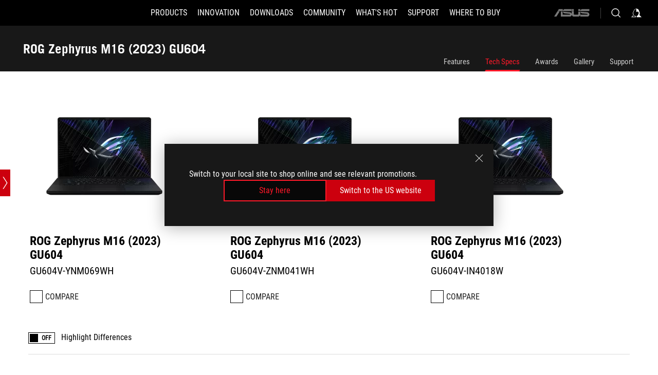

--- FILE ---
content_type: text/html; charset=utf-8
request_url: https://rog.asus.com/bn/laptops/rog-zephyrus/rog-zephyrus-m16-2023-series/spec/
body_size: 59662
content:
<!doctype html>
<html data-n-head-ssr dir="ltr" lang="en-us" data-n-head="%7B%22dir%22:%7B%22ssr%22:%22ltr%22%7D,%22lang%22:%7B%22ssr%22:%22en-us%22%7D%7D">
  <head >
    <meta data-n-head="ssr" charset="utf-8"><meta data-n-head="ssr" name="viewport" content="width=device-width, initial-scale=1.0"><meta data-n-head="ssr" name="robots" content="index"><meta data-n-head="ssr" name="robots" content="index"><meta data-n-head="ssr" data-hid="description" name="description" content="Dive headfirst into Windows 11 Pro gaming with up to an Intel Raptor Lake CPU, up to an NVIDIA® GeForce RTX™ 4090 Laptop GPU, and a dazzling Mini LED Nebula HDR™ Display."><meta data-n-head="ssr" data-hid="og:title" property="og:title" content="ROG Zephyrus M16 (2023) | Gaming Laptops｜ROG - Republic of Gamers｜ROG Brunei"><meta data-n-head="ssr" data-hid="og:type" property="og:type" content="website"><meta data-n-head="ssr" data-hid="og:site_name" property="og:site_name" content="@ROG"><meta data-n-head="ssr" data-hid="og:description" property="og:description" content="Dive headfirst into Windows 11 Pro gaming with up to an Intel Raptor Lake CPU, up to an NVIDIA® GeForce RTX™ 4090 Laptop GPU, and a dazzling Mini LED Nebula HDR™ Display."><meta data-n-head="ssr" data-hid="og:url" property="og:url" content="https://rog.asus.com/bn/laptops/rog-zephyrus/rog-zephyrus-m16-2023-series/spec/"><meta data-n-head="ssr" data-hid="og:image" property="og:image" content="https://dlcdnwebimgs.asus.com/gain/5604B5CC-D774-4BCD-8168-78D44E6EE310"><meta data-n-head="ssr" data-hid="twitter:title" property="twitter:title" content="ROG Zephyrus M16 (2023) | Gaming Laptops｜ROG - Republic of Gamers｜ROG Brunei"><meta data-n-head="ssr" data-hid="twitter:site" property="twitter:site" content="@ROG"><meta data-n-head="ssr" data-hid="twitter:description" property="twitter:description" content="Dive headfirst into Windows 11 Pro gaming with up to an Intel Raptor Lake CPU, up to an NVIDIA® GeForce RTX™ 4090 Laptop GPU, and a dazzling Mini LED Nebula HDR™ Display."><meta data-n-head="ssr" data-hid="twitter:card" property="twitter:card" content="summary_large_image"><meta data-n-head="ssr" data-hid="twitter:image" property="twitter:image" content="https://dlcdnwebimgs.asus.com/gain/7CD8E475-E7AE-41E2-9802-80B8F3409360"><title>ROG Zephyrus M16 (2023) | Gaming Laptops｜ROG - Republic of Gamers｜ROG Brunei</title><link data-n-head="ssr" rel="icon" type="image/x-icon" href="/rog/nuxtStatic/img/favicon.ico"><link data-n-head="ssr" rel="preconnect" href="https://dlcdnwebimgs.asus.com"><link data-n-head="ssr" rel="preconnect" href="https://dlcdnrog.asus.com"><link data-n-head="ssr" rel="preconnect" href="https://asus-brand-assistant.asus.com"><link data-n-head="ssr" rel="preconnect" href="https://dlcdnimgs.asus.com"><link data-n-head="ssr" rel="stylesheet" href="/rog/nuxtStatic/css/fontHQ.css"><link data-n-head="ssr" rel="stylesheet" href="https://dlcdnimgs.asus.com/vendor/cookie-banner/css/alert-info_rog.css" type="text/css"><link data-n-head="ssr" rel="stylesheet" href="https://dlcdnimgs.asus.com/vendor/location-reminder/css/locationreminder_rog.css" type="text/css"><link data-n-head="ssr" rel="canonical" href="https://rog.asus.com/bn/laptops/rog-zephyrus/rog-zephyrus-m16-2023-series/spec/"><link data-n-head="ssr" rel="canonical" href="https://rog.asus.com/bn/laptops/rog-zephyrus/rog-zephyrus-m16-2023-series/spec/"><script data-n-head="ssr" type="text/javascript" src="https://dlcdnrog.asus.com/rog/js/jquery-1.12.4.min.js"></script><script data-n-head="ssr" type="text/javascript">window.AsusAPIConfig = {
          system: "rog",
          websitePath: 'bn',
          theme: "rog",
          campaignId: "3f8bcb17-b07f-4992-bcf7-72cdfcf704f9",
          zIndex: 11900,
        }; </script><script data-n-head="ssr" src="" defer></script><script data-n-head="ssr" type="text/javascript">(function (w, d, s, l, i) {
          w[l] = w[l] || [];
          w[l].push({'gtm.start': new Date().getTime(), event: 'gtm.js' });
          var f = d.getElementsByTagName(s)[0],
          j = d.createElement(s),
          dl = l != "dataLayer" ? "&l=" + l : "";
          j.defer = true;
          j.src = "https://www.googletagmanager.com/gtm.js?id=" + i + dl;
          f.parentNode.insertBefore(j, f);
          })(window, document, "script", "dataLayer", "GTM-NJRLM8");
          </script><script data-n-head="nuxt-jsonld" data-hid="nuxt-jsonld-30bba071" type="application/ld+json">[{"@context":"http://schema.org","@type":"Product","name":"ROG Zephyrus M16 (2023)","image":["https://dlcdnwebimgs.asus.com/gain/5604B5CC-D774-4BCD-8168-78D44E6EE310","https://dlcdnwebimgs.asus.com/gain/5604B5CC-D774-4BCD-8168-78D44E6EE310"],"description":"Dive headfirst into Windows 11 Pro gaming with up to an Intel Raptor Lake CPU, up to an NVIDIA® GeForce RTX™ 4090 Laptop GPU, and a dazzling Mini LED Nebula HDR™ Display.","brand":{"@type":"Brand","name":"ROG"},"offers":{"@type":"Offer","priceCurrency":"","price":"","availability":"https://schema.org/InStock"}},{"@context":"http://schema.org","@type":"BreadcrumbList","itemListElement":[{"@type":"ListItem","position":1,"name":"LAPTOPS","item":"https://rog.asus.com/bn/laptops-group/"},{"@type":"ListItem","position":2,"name":"LAPTOPS FILTER","item":"https://rog.asus.com/bn/laptops-group/allmodels/"},{"@type":"ListItem","position":3,"name":"ROG ZEPHYRUS M16 (2023)","item":"https://rog.asus.com/bn/laptops/rog-zephyrus/rog-zephyrus-m16-2023-series/"},{"@type":"ListItem","position":4,"name":"SPEC","item":"https://rog.asus.com/bn/laptops/rog-zephyrus/rog-zephyrus-m16-2023-series/spec/"}]}]</script><link rel="stylesheet" href="/_nuxt/b63d001220927.css"><link rel="stylesheet" href="/_nuxt/466cf01220927.css"><link rel="stylesheet" href="/_nuxt/6756901220927.css"><link rel="stylesheet" href="/_nuxt/94d3f01220927.css"><link rel="stylesheet" href="/_nuxt/08ed801220927.css"><link rel="stylesheet" href="/_nuxt/0aa0401220927.css"><link rel="stylesheet" href="/_nuxt/1661901220927.css"><link rel="stylesheet" href="/_nuxt/035df01220927.css"><link rel="stylesheet" href="/_nuxt/b57d601220927.css"><link rel="stylesheet" href="/_nuxt/044d601220927.css"><link rel="stylesheet" href="/_nuxt/c252b01220927.css"><link rel="stylesheet" href="/_nuxt/9fcc201220927.css">
  </head>
  <body id="rogProduct" data-n-head="%7B%22id%22:%7B%22ssr%22:%22rogProduct%22%7D%7D">
    <div data-server-rendered="true" id="__nuxt"><div class="PageLoading__loadingContainer__LnxUq PageLoading__isLeave__YZea2"><i class="PageLoading__loadingIcon__Rr9iJ"></i></div><div id="__layout"><div id="defaultWrapper" data-dirtype="ltr" class="rogApp bn default__defaultWrapper__ku4fA"><noscript><iframe src="//www.googletagmanager.com/ns.html?id=GTM-NJRLM8" height="0" width="0" style="display:none;visibility:hidden"></iframe></noscript> <div><div dir="ltr" class="newHeader Header__headerWrapper__4ipKk Header__upscrolled__V-ogp Header__noSticky__kZaPC"><div class="Header__headerContainer__-AktX"><header aria-label="rog header" class="robotoFont Header__header__iNAJ6"><a aria-label="ROG - Republic of Gamers" href="/" id="rogLogo" class="Header__rogLogo__LY-pL"><div class="Header__rogLogoIcon__SUCq+"><svg xmlns="http://www.w3.org/2000/svg" viewBox="0 0 200 37" svg-inline role="presentation" focusable="false"><path d="M22.2 29.1c.8.5 1.6 1 2.4 1.4 8.6 3.8 21.3 6.1 23.7 5.3C55 33.6 62.5 19.5 64.8 13c0 0-7 2.8-14.1 6.1-5.9 2.8-12.4 6-12.4 6l16.5-5s-4.4 10.4-10.2 11.6c-5.8 1.2-16-2.9-16-2.9.8-.7 11.6-8.6 36.8-18.9 1.1-.8 1.8-2.1 2-3.4-5.8.6-11.4 2.3-16.7 4.8-10.6 5-28.5 17.8-28.5 17.8zM3.8 24c1.8 2.3 9.2 4.2 10.2 4.4-4.6-3.2-14-12-14-12 1 2.7 2.3 5.2 3.8 7.6z"></path><path d="M25.6 22.9C30.5 19.3 47.9 4.6 64.7.6c0 0-8.8-1.4-21.3 2.5-4.5 1.4-11 7.7-23.1 19.4-1.6.9-7.5-2.5-10.9-4.1 0 0 5.6 8.9 7.6 11.5 3 4.1 8.5 6.5 8.5 6.5-.5-.5-4.3-4.5-5.4-6.8-.7-1.1.1-2.7 5.5-6.7zM127.9 6.8h-3v8.9h-5.6V6.8h-3v10.4h11.6zM152.9 15.6h-7.5V6.8h-3.1v10.4h9.2zM154.2 6.8h3.1v10.4h-3.1zM191.7 8.3h6.9l1.4-1.5h-11.4v10.4h3.1v-5.1h6.7l1.2-1.6h-7.9zM106.6 13.8h8.3V7.6c0-.4-.3-.8-.7-.8h-10.7v10.3h3.1v-3.3zm0-5.5h5c.1 0 .3 0 .3.5v3.5h-5.3v-4zM140.7 10.8h-.9v-3c0-.6-.3-1-.8-1h-9.7v10.4h11.3l.1-6.4zm-3.1 4.8h-5.2v-3.3h5.2v3.3zm0-4.8h-5.2V8.3h4.9c.3 0 .3.4.3.5v2zM100.5 8.3l1.6-1.5H90.5v10.3h11.6l-1.6-1.5h-6.9v-2.8h7.8v-1.7h-7.8V8.3zM162 8.3h7l1.5-1.5h-11.6v10.3H169l1.5-1.5H162zM154 24.5l1.3-1.5h-11.8v5.6h8.5v3.1h-8.9l1.9 1.6h10.2V27h-8.6v-2.5zM100.6 23h-11v10.3h3.1v-4.4h5.5v4.4h3.1v-9.4c.1-.4-.2-.8-.7-.9zm-2.4 4.4h-5.4v-2.9h5.1c.3 0 .3.3.3.5v2.4zM127.2 24.5l1.6-1.5h-11.7v10.3h11.7l-1.6-1.5h-7V29h7.9v-1.7h-7.9v-2.8zM86.4 24.6L88 23H75.8v10.3h11.8v-5.6h-3.1v4.1H79v-7.2zM103 23v10.4h3.2v-6l3 2.1 3.1-2.1v6h3.1V23l-6.2 4.1zM141.8 28.9v-5c0-.5-.3-1-.8-1h-11.2v10.4h3.1v-8.8h5.4c.3 0 .3.3.3.5v2h-5.1l5.6 6.3h3.7l-3.9-4.4h2.9zM88.7 14.1V7.8c0-.5 0-1-.6-1H75.8V14l3.2 3.5V8.3h6c.4 0 .5.1.5.5v3.3h-5.3l8.5 8.9v-3.5L85.5 14h3.2zM186.1 6.8h-10.5v7.5l2.5 2.9h8.7V7.6c0-.4-.3-.8-.7-.8zm-2.4 8.8h-3.3l-1.7-2V8.3h5v7.3z"></path></svg></div></a> <div class="Header__accessibility__Wa+tY"><div class="orb-skip-links"><span>Accessibility links</span> <ul><li><a href="#rogContent" aria-label="Skip to content">Skip to content</a></li> <li><a aria-label="Accessibility Help" href="https://www.asus.com/us/content/Accessibility-Policy/">Accessibility Help</a></li> <li><a href="#rogMenu" aria-label="Skip to Menu">Skip to Menu</a></li> <li><a href="#rogFooter" aria-label="ASUS Footer">ASUS Footer</a></li></ul></div></div> <nav class="Header__headerNav__9MLbL"><div aria-label="Menu" role="button" tabindex="0" class="Header__headerBurger__sqASp"><span class="Header__rogBurger__di8FM"><svg width="24" height="24" viewBox="0 0 24 24" fill="none" xmlns="http://www.w3.org/2000/svg" svg-inline alt="close" role="presentation" focusable="false"><path fill-rule="evenodd" clip-rule="evenodd" d="M20 6H4v1h16V6zm0 5.5H4v1h16v-1zM4 17h16v1H4v-1z" fill="#fff"></path></svg></span></div> <div class="mobileMenu Header__headerMenu__lncT7"><!----> <ul aria-hidden="true" class="Header__userListMobile__Xz0G0"><li class="Header__userMobileListTitle__HY03J"><svg xmlns="http://www.w3.org/2000/svg" data-name="圖層 1" viewBox="0 0 32 32" role="button" aria-label="go back" svg-inline alt="left" focusable="false"><path d="M8.93 13.77L22.94 0v6.7l-9.18 8.94 9.18 9.66V32L8.93 17.51l-1.87-1.87 1.87-1.87z"></path></svg> <p>USER</p></li> <!----> <li><ul role="list" class="Header__accountLinkSection__-4tgi"><li role="none" style="display:;"><a aria-label="ROG Elite Rewards" href="https://rog.asus.com/elite/">
                    ROG Elite Rewards
                  </a> <!----></li><li role="none" style="display:;"><a aria-label="Ajustes" href="https://account.asus.com/overview.aspx?login_background=general_black">
                    Ajustes
                  </a> <!----></li> <!----></ul></li></ul> <ol role="list" class="headerMenuList Header__headerMenuList__jpBKd"><li role="listitem" class="headerItem Header__menuList__61wq5"><div tabindex="0" aria-haspopup="true" id="rogMenu" class="Header__menuItem__yvKxM firstMenuItem"><span class="menuItem">PRODUCTS</span> <div class="Header__isMobileArrow__8hwJn"><svg width="16" height="16" viewBox="0 0 16 16" fill="none" xmlns="http://www.w3.org/2000/svg" svg-inline role="none" alt="right" focusable="false"><path d="M12.733 8l-6.666 6.667H3.333L10 8 3.333 1.333h2.734L12.733 8z" fill="#181818"></path></svg></div></div> <!----></li><li role="listitem" class="headerItem Header__menuList__61wq5"><div tabindex="0" aria-haspopup="true" id="rogMenu1" class="Header__menuItem__yvKxM"><span class="menuItem">INNOVATION</span> <div class="Header__isMobileArrow__8hwJn"><svg width="16" height="16" viewBox="0 0 16 16" fill="none" xmlns="http://www.w3.org/2000/svg" svg-inline role="none" alt="right" focusable="false"><path d="M12.733 8l-6.666 6.667H3.333L10 8 3.333 1.333h2.734L12.733 8z" fill="#181818"></path></svg></div></div> <!----></li><li role="listitem" class="headerItem Header__menuList__61wq5"><div tabindex="0" aria-haspopup="true" id="rogMenu2" class="Header__menuItem__yvKxM"><span class="menuItem">DOWNLOADS</span> <div class="Header__isMobileArrow__8hwJn"><svg width="16" height="16" viewBox="0 0 16 16" fill="none" xmlns="http://www.w3.org/2000/svg" svg-inline role="none" alt="right" focusable="false"><path d="M12.733 8l-6.666 6.667H3.333L10 8 3.333 1.333h2.734L12.733 8z" fill="#181818"></path></svg></div></div> <!----></li><li role="listitem" class="headerItem Header__menuList__61wq5"><div tabindex="0" aria-haspopup="true" id="rogMenu3" class="Header__menuItem__yvKxM"><span class="menuItem">COMMUNITY</span> <div class="Header__isMobileArrow__8hwJn"><svg width="16" height="16" viewBox="0 0 16 16" fill="none" xmlns="http://www.w3.org/2000/svg" svg-inline role="none" alt="right" focusable="false"><path d="M12.733 8l-6.666 6.667H3.333L10 8 3.333 1.333h2.734L12.733 8z" fill="#181818"></path></svg></div></div> <!----></li><li role="listitem" class="headerItem Header__menuList__61wq5"><div tabindex="0" aria-haspopup="true" id="rogMenu4" class="Header__menuItem__yvKxM"><span class="menuItem">WHAT'S HOT</span> <div class="Header__isMobileArrow__8hwJn"><svg width="16" height="16" viewBox="0 0 16 16" fill="none" xmlns="http://www.w3.org/2000/svg" svg-inline role="none" alt="right" focusable="false"><path d="M12.733 8l-6.666 6.667H3.333L10 8 3.333 1.333h2.734L12.733 8z" fill="#181818"></path></svg></div></div> <!----></li><li role="listitem" class="headerItem Header__menuList__61wq5"><a id="rogMenu5" aria-label="SUPPORT" href="https://rog.asus.com/bn/support" target="_blank" rel="noopener noreferrer" class="Header__noArrow__bv8YA"><span class="menuItem">SUPPORT</span></a> <!----></li><li role="listitem" class="headerItem Header__menuList__61wq5"><a id="rogMenu6" aria-label="WHERE TO BUY" href="https://www.asus.com/bn/ASUS_Website_Information/where-to-buy-laptop-pc-2-in-1/" target="_blank" rel="noopener noreferrer" class="Header__noArrow__bv8YA"><span class="menuItem">WHERE TO BUY</span></a> <!----></li> <li role="listitem"><a aria-label="ASUS" href="https://www.asus.com/bn/" class="Header__mobileAsusLogo__UzZfj"><svg xmlns="http://www.w3.org/2000/svg" width="71.418" height="15.556" viewBox="0 0 71.418 15.556" svg-inline alt="asus" role="presentation" focusable="false"><g data-name="组件 69 – 1"><path fill="#797979" stroke="rgba(0,0,0,0)" stroke-miterlimit="10" d="M52.803 15.056l.009-3.84h13.593a1.609 1.609 0 00.649-.183.818.818 0 00.256-.578c0-.737-.613-.769-.921-.785l-9.882-.815A4.615 4.615 0 0154.3 7.812a3.758 3.758 0 01-1.271-2.052s12.766.746 14.184.877a4.359 4.359 0 013.618 3.351 6.077 6.077 0 01-.022 1.57 4.233 4.233 0 01-4.008 3.5zm-12.767-.017l-.354-.025a4.216 4.216 0 01-3.621-3.534v-.609a5.825 5.825 0 01-.077.656 4.261 4.261 0 01-3.52 3.5h-18.3v-9.8l3.8.276v5.738h13.688a.768.768 0 00.807-.74c.007-.738-.562-.814-.864-.828 0 0-9.444-.774-9.782-.806a4.988 4.988 0 01-2.284-1.074 3.976 3.976 0 01-1.2-2.258s12.694 1 14.119 1.129c2.392.221 3.494 2.753 3.59 3.327 0 0 .008.059.015.164V4.642l3.881.278v5.078a1.23 1.23 0 001.119 1.273h6.6a1.264 1.264 0 001.267-1.285v-4.46l3.843.227v5.358c0 3.627-3.817 3.931-3.817 3.931zM.918 15.021L7.651 4.597l4.341.458-6.472 9.966zM52.803 4.363v-.311a5.491 5.491 0 01.973-2A4.27 4.27 0 0156.918.5h14v3.866zm-3.937 0V.519h3.909v3.844zm-12.844 0V.519h3.912v3.844zm-28.216 0s1.589-2.59 1.983-3.1a1.682 1.682 0 011.4-.738h6.946v3.527a5.5 5.5 0 01.977-2A4.252 4.252 0 0122.253.496h13.086v3.863z" data-name="联合 1"></path></g></svg></a></li></ol> <!----></div></nav> <div class="Header__iconBlock__WQh2q"><div class="Header__asusLogo__I7sul"><a aria-label="ASUS" href="https://www.asus.com/bn/"><svg xmlns="http://www.w3.org/2000/svg" width="71.418" height="15.556" viewBox="0 0 71.418 15.556" svg-inline alt="asus" role="none" focusable="false"><g data-name="组件 69 – 1"><path fill="#797979" stroke="rgba(0,0,0,0)" stroke-miterlimit="10" d="M52.803 15.056l.009-3.84h13.593a1.609 1.609 0 00.649-.183.818.818 0 00.256-.578c0-.737-.613-.769-.921-.785l-9.882-.815A4.615 4.615 0 0154.3 7.812a3.758 3.758 0 01-1.271-2.052s12.766.746 14.184.877a4.359 4.359 0 013.618 3.351 6.077 6.077 0 01-.022 1.57 4.233 4.233 0 01-4.008 3.5zm-12.767-.017l-.354-.025a4.216 4.216 0 01-3.621-3.534v-.609a5.825 5.825 0 01-.077.656 4.261 4.261 0 01-3.52 3.5h-18.3v-9.8l3.8.276v5.738h13.688a.768.768 0 00.807-.74c.007-.738-.562-.814-.864-.828 0 0-9.444-.774-9.782-.806a4.988 4.988 0 01-2.284-1.074 3.976 3.976 0 01-1.2-2.258s12.694 1 14.119 1.129c2.392.221 3.494 2.753 3.59 3.327 0 0 .008.059.015.164V4.642l3.881.278v5.078a1.23 1.23 0 001.119 1.273h6.6a1.264 1.264 0 001.267-1.285v-4.46l3.843.227v5.358c0 3.627-3.817 3.931-3.817 3.931zM.918 15.021L7.651 4.597l4.341.458-6.472 9.966zM52.803 4.363v-.311a5.491 5.491 0 01.973-2A4.27 4.27 0 0156.918.5h14v3.866zm-3.937 0V.519h3.909v3.844zm-12.844 0V.519h3.912v3.844zm-28.216 0s1.589-2.59 1.983-3.1a1.682 1.682 0 011.4-.738h6.946v3.527a5.5 5.5 0 01.977-2A4.252 4.252 0 0122.253.496h13.086v3.863z" data-name="联合 1"></path></g></svg> <span class="sr-only">ASUS home logo</span></a></div> <button id="searchButton" tabindex="0" aria-haspopup="true" aria-label="Search, type and press enter to search" class="searchButton Header__searchButton__NyfWa" style="display:;"><svg width="24" height="24" viewBox="0 0 24 24" fill="none" xmlns="http://www.w3.org/2000/svg" role="none" svg-inline alt="search" focusable="false"><g clip-path="url(#clip0_928_570)"><path fill-rule="evenodd" clip-rule="evenodd" d="M16.045 16.645a7.5 7.5 0 11.707-.707l4.254 4.254-.707.707-4.254-4.254zm-.342-1.049A6.5 6.5 0 106.51 6.404a6.5 6.5 0 009.193 9.192z" fill="#fff"></path></g><defs><clipPath id="clip0_928_570"><path fill="#fff" d="M0 0h24v24H0z"></path></clipPath></defs></svg></button> <!----> <div class="headerPersonalBlock__personalWrapper__N2xAS"><button id="personMenuButton" aria-haspopup="true" aria-controls="personMenu" type="button" aria-label="Account Manager byundefined" tabindex="0" class="userButton headerPersonalBlock__accountButton__y2X2l headerPersonalBlock__isLogin__zviqO"><svg width="24" height="24" viewBox="0 0 24 24" fill="none" xmlns="http://www.w3.org/2000/svg" svg-inline alt="user" role="presentation" focusable="false" class="svg-icon"><path d="M12.613 18.28v2.1H22l-4.009-4.009.7-3.982v-.1c-.484-1.44-2.1-6.195-2.783-6.846a18.386 18.386 0 00-3.701-1.874L12 3.5l-.17.069A18.393 18.393 0 008.13 5.443c-.69.651-2.89 5.848-3.32 6.88l-.063.139 1.235 3.939L2 20.383h8.886V18.53l-2.873-1.718-.442.739 2.448 1.452v.507H4.094l2.795-3.123-1.215-4.121a50.59 50.59 0 012.97-6.447 15.671 15.671 0 013.107-1.614V10.304l3.332-.868c.633.85 1.17 1.766 1.6 2.733l-1.587 4.425-2.483 1.686z" fill="#F7F7F7"></path></svg> <img aria-hidden="" src="" alt="user" style="display:none;"></button> <!----></div> <!----></div></header> <!----></div></div></div> <main class="layout"><div class="SeriesHome__productSeriesLayout__0MdrU"><!----> <div class="productOverview"><div role="main" class="product-content Product__productContent__HKTN1 Product__spec__VZHt5"><div id="productTabBarContainer" class="productTabBarContainer ProductTabBar__productTabBarContainer__O9P3C ProductTabBar__noPrice__wQ7fE"><div class="ProductTabBar__productTabBarWrapper__NkfAp"><div class="ProductTabBar__productInfo__kijFw"><a href="https://rog.asus.com/bn/laptops/rog-zephyrus/rog-zephyrus-m16-2023-series/" class="ProductTabBar__productName__2TSo7"><h1>ROG Zephyrus M16 (2023) GU604</h1> <span class="sr-only">- Tech Specs</span></a> <div class="ProductTabBar__productRatingContent__nNUYh" style="display:none;"><div style="display:none;"><div id="ratingText" data-bv-show="inline_rating" data-bv-set="false" data-bv-product-id=""></div></div></div> <!----> <div class="ProductTabBar__productTabLowPriceTextDesktop__iJxVk ProductTabBar__mobile__JCkq0" style="display:none;"><p>The lowest price from 30 days before the promotion:</p> <p class="ProductTabBar__lowHistoryPrice__t-JUg">
              
            </p></div> <!----></div> <div class="ProductTabBar__productTabBarList__7JGkm"><div class="ProductTabBar__productTabWrapper__wiiO+"><!----> <!----> <!----> <div class="ProductTabBar__productTabLowPriceTextDesktop__iJxVk ProductTabBar__desktop__0i140" style="display:none;"><p>The lowest price from 30 days before the promotion:</p> 
            <p class="ProductTabBar__lowHistoryPrice__t-JUg">
              
            </p></div> <div class="ProductTabBar__productTabDesktop__Al-sY"><div class="ProductTabBar__productTabBarBottom__AnMuB"><ul role="list" class="tabList"><li class="tabItem"><a href="/bn/laptops/rog-zephyrus/rog-zephyrus-m16-2023-series/" id="rogContent">Features</a></li><li class="tabItem ProductTabBar__active__N4qFo"><a href="/bn/laptops/rog-zephyrus/rog-zephyrus-m16-2023-series/spec/" id="tabItemLink_1">Tech Specs</a></li><li class="tabItem"><a href="/bn/laptops/rog-zephyrus/rog-zephyrus-m16-2023-series/award/" id="tabItemLink_2">Awards</a></li><li class="tabItem"><a href="/bn/laptops/rog-zephyrus/rog-zephyrus-m16-2023-series/gallery/" id="tabItemLink_3">Gallery</a></li><li class="tabItem"><a href="/bn/laptops/rog-zephyrus/rog-zephyrus-m16-2023-series/helpdesk/" id="tabItemLink_4">Support</a></li> <!----></ul></div></div></div></div></div> <div class="ProductTabBar__productFullMenuMobile__S2P4+"><button tabindex="0" aria-label="show mobile tab list" class="ProductTabBar__mobileFullMenuButton__YjpKG"><span>
          Menu
        </span> <svg width="12" height="12" viewBox="0 0 12 12" fill="none" xmlns="http://www.w3.org/2000/svg" svg-inline focusable="false" aria-hidden="true" alt="triangle down" role="presentation"><path d="M1 4l5 6 5-6H1z" fill="#fff"></path></svg></button></div> <div aria-hidden="true" class="ProductTabBar__mobileTabList__OFkOO" style="height:0px;"><ul><li tabindex="-1" class="tabItem firstTabItem"><!----> <div class="ProductTabBar__firstTabItemMobile__eKv82"><span>
                  Features
                </span></div> <ul class="ProductTabBar__subTabListMobile__mrIWV" style="height:0px;"><li tabindex="-1" class="tabItem firstTabItem ProductTabBar__firstTabItem__FE3gO"><span>
                    Features
                  </span></li> </ul></li> <li tabindex="-1" class="tabItem ProductTabBar__mobileTabItem__KF1TS ProductTabBar__active__N4qFo"><span>
                Tech Specs
              </span></li><li tabindex="-1" class="tabItem ProductTabBar__mobileTabItem__KF1TS"><span>
                Awards
              </span></li><li tabindex="-1" class="tabItem ProductTabBar__mobileTabItem__KF1TS"><span>
                Gallery
              </span></li><li tabindex="-1" class="tabItem ProductTabBar__mobileTabItem__KF1TS"><span>
                Support
              </span></li></ul></div></div> <!----> <div style="position:relative;"><div class="ProductSpec__productSpecContainer__qXSLz"><!----> <div class="ProductSpec__pointSlideBar__JxBxG ProductSpec__three__motHC"><button aria-label="Open point slide bar" class="ProductSpec__pointSlideBarMobileButton__Z5vJa"><svg xmlns="http://www.w3.org/2000/svg" width="72" height="72" viewBox="0 0 72 72" svg-inline alt="pin" role="presentation" focusable="false"><defs><clipPath id="a"><path data-name="矩形 11055" transform="translate(-11812 4633)" d="M0 0h72v72H0z" fill="none"></path></clipPath></defs><g data-name="icon-arrow-big" transform="translate(11812 -4633)" clip-path="url(#a)"><path data-name="联合 614" d="M-11787 4697l18-28h4l-18 28zm18-28l-18-28h4l18 28z" fill="#fff"></path></g></svg></button> <ul><li><span class="ProductSpec__circle__hL54l ProductSpec__active__ATdlV"></span> <label for class="ProductSpec__activeName__u235b">Operating System</label></li><li><span class="ProductSpec__circle__hL54l"></span> <label for>Processor</label></li><li><span class="ProductSpec__circle__hL54l"></span> <label for>Graphics</label></li><li><span class="ProductSpec__circle__hL54l"></span> <label for>Display</label></li><li><span class="ProductSpec__circle__hL54l"></span> <label for>Memory</label></li><li><span class="ProductSpec__circle__hL54l"></span> <label for>Storage</label></li><li><span class="ProductSpec__circle__hL54l"></span> <label for>Expansion Slots (includes used)</label></li><li><span class="ProductSpec__circle__hL54l"></span> <label for>I/O Ports</label></li><li><span class="ProductSpec__circle__hL54l"></span> <label for>Keyboard and Touchpad</label></li><li><span class="ProductSpec__circle__hL54l"></span> <label for>Camera</label></li><li><span class="ProductSpec__circle__hL54l"></span> <label for>Audio</label></li><li><span class="ProductSpec__circle__hL54l"></span> <label for>Network and Communication</label></li><li><span class="ProductSpec__circle__hL54l"></span> <label for>Battery</label></li><li><span class="ProductSpec__circle__hL54l"></span> <label for>Power Supply</label></li><li><span class="ProductSpec__circle__hL54l"></span> <label for>AURA SYNC</label></li><li><span class="ProductSpec__circle__hL54l"></span> <label for>Device Lighting</label></li><li><span class="ProductSpec__circle__hL54l"></span> <label for>Weight</label></li><li><span class="ProductSpec__circle__hL54l"></span> <label for>Dimensions (W x D x H)</label></li><li><span class="ProductSpec__circle__hL54l"></span> <label for>Microsoft Office</label></li><li><span class="ProductSpec__circle__hL54l"></span> <label for>Xbox Game Pass</label></li><li><span class="ProductSpec__circle__hL54l"></span> <label for>Security</label></li><li><span class="ProductSpec__circle__hL54l"></span> <label for>Included in the Box</label></li></ul></div> <div class="ProductSpec__productSpecWrapper__RyX7U ProductSpec__productSpecWrapperItemsThree__eL06a"><div class="ProductSpec__buttonLeftSticky__G0qwW"><button tabindex="0" type="button" aria-label="Prev slide" class="ProductSpec__prevProductSpec__4WHbH" style="display:none;"><svg xmlns="http://www.w3.org/2000/svg" width="72" height="72" viewBox="0 0 72 72" svg-inline alt="slide Prev" role="presentation" focusable="false"><defs><clipPath id="a"><path data-name="矩形 11055" transform="translate(-11812 4633)" d="M0 0h72v72H0z" fill="none"></path></clipPath></defs><g data-name="icon-arrow-big" transform="translate(11812 -4633)" clip-path="url(#a)"><path data-name="联合 614" d="M-11787 4697l18-28h4l-18 28zm18-28l-18-28h4l18 28z" fill="#fff"></path></g></svg></button></div> <div class="specContent ProductSpec__productSpecItemsContent__cSdVA"><div class="ProductSpec__productSpecItems__I5xGS" style="width:1202px;transform:translateX(0px);"><div class="ProductSpec__row__wSwCC ProductSpec__rowTopItem__TioCh ProductSpec__three__motHC"><div class="ProductSpec__skuItem__zsuY-"><div class="ProductSpec__specProductItemImage__pPUVZ"><div tabindex="-1" class="ProductSpec__itemImage__mQYR8" style="display:;"><img src="https://dlcdnwebimgs.asus.com/gain/C79BFCE0-8F1F-4B7E-B953-2076C9613204/w250/fwebp" alt role="presentation"></div> <div class="ProductSpec__specProductItemNoImage__jhLq2" style="display:none;"><svg xmlns="http://www.w3.org/2000/svg" data-name="圖層 1" viewBox="0 0 32 32" svg-inline alt="no image" role="presentation" focusable="false"><path d="M0 5.3v21.4h32V5.3zm13.9 12.12l4.34 3.11 6.86-7.27L29.86 18v6.6H7.41zm4.07.3l-4.37-3.14-9.07 10h-2.4V7.43h27.74V15L25 10.21z"></path><path d="M6.85 8.19a4 4 0 104 4 4 4 0 00-4-4zm0 2.13A1.83 1.83 0 115 12.15a1.83 1.83 0 011.85-1.83z"></path></svg></div></div> <div class="ProductSpec__specProductNameWrapper__J0OSb"><p class="ProductSpec__specProductName__ZWUgn ProductSpec__mktName__URDiZ">
                        ROG Zephyrus M16 (2023) GU604
                      </p> <p class="ProductSpec__specProductName__ZWUgn">
                        GU604V-YNM069WH
                      </p></div> <div class="ProductSpec__skuProductButtonContent__ieKmB"><div data-id="90NR0BR3-M004N0" priceContentHeight="0" class="ProductSpecPrice__specPriceWrapper__BkpWT"><div><div class="ProductStock__tagContainer__bgf0t ProductStock__isSpec__zjWUK"><!----></div></div> <div class="specPriceContent" style="display:none;"><div class="ProductSpecPrice__specPriceInner__rpa99 ProductSpecPrice__specWtbInner__JedTJ ProductSpecPrice__specPriceInnerHeight__UrtGI ProductSpecPrice__onlyWhereToBuy__P4d0c" style="display:;"><div class="ProductSpecPrice__skuProductRatingContent__WFd5K"><div style="display:;"><div data-bv-show="inline_rating" data-bv-product-id=""></div></div></div> <div></div> <div></div> <div class="ProductSpecPrice__specPriceBox__GCmd4"><!----></div></div> <div class="ProductSpecPrice__specPriceInner__rpa99 ProductSpecPrice__specPriceInnerHeight__UrtGI" style="display:none;"><div class="ProductSpecPrice__skuProductRatingContent__WFd5K"><div style="display:;"><div data-bv-show="inline_rating" data-bv-product-id=""></div></div></div> <span class="ProductSpecPrice__productStartingAt__5XWvg">
        ASUS estore price starting at</span> <div class="ProductSpecPrice__productHowMuch__mg0-r ProductSpecPrice__specPrice__wCScg ProductSpecPrice__noOriginPrice__zDcF6"><span class="ProductSpecPrice__finallyPriceValue__fUbBJ ProductSpecPrice__specPrice__wCScg"></span> <div class="ProductSpecPrice__originalPrice__X7NPC ProductSpecPrice__showSavePrice__-xLC-"><span class="ProductSpecPrice__savePriceValue__QHngG" style="display:none;">Save </span> <span class="ProductSpecPrice__originalPriceValue__78gUo" style="display:none;"></span></div> <div class="ProductSpecPrice__productSpecLowPriceText__JfGqN" style="display:none;"><span>The lowest price from 30 days before the promotion:</span> 
            <span class="ProductSpecPrice__lowHistoryPrice__PA-CE">
              
            </span></div> <!----></div> <div class="ProductSpecPrice__specPriceBox__GCmd4"><div class="ButtonRed__redFullButton__0lMzl ButtonRed__isSpecButton__yraDR"><a tabindex="0" href="?config=90NR0BR3-M004N0" target="_self" rel="" class="btn ButtonRed__btnRed__SXGza ButtonRed__isFull__6Glcz ButtonRed__maxWidth__D1j8R ButtonRed__specStoreButton__crNM+ ButtonRed__isSpecButton__yraDR"><div class="ButtonRed__inner__U++OE"><!----></div> <div class="ButtonRed__hoverColor__0DIt8"></div></a></div></div></div></div></div></div> <div tabindex="0" class="ProductSpecCheckBox__productSpecCheckBox__bkHgV"><label for="checkbox90NR0BR3-M004N0" class="checkBoxCompare">Compare</label> <div role="checkbox" aria-label="choose 90NR0BR3-M004N0" aria-checked="false" class="ProductSpecCheckBox__checkBoxIcon__y8rzH"><svg xmlns="http://www.w3.org/2000/svg" data-name="圖層 1" viewBox="0 0 32 32" svg-inline alt="check" role="presentation" focusable="false"><path d="M32 5.96l-5.23-4.25-15.38 18.93-6.67-5.77L0 19.71l12.24 10.58 2.79-3.43L32 5.96z"></path><path d="M0 0h32v32H0z" fill="none"></path></svg></div> <input tabindex="-1" type="checkbox" name="productSpecCheckBox" id="checkbox90NR0BR3-M004N0"></div></div><div class="ProductSpec__skuItem__zsuY-"><div class="ProductSpec__specProductItemImage__pPUVZ"><div tabindex="-1" class="ProductSpec__itemImage__mQYR8" style="display:;"><img src="https://dlcdnwebimgs.asus.com/gain/69ABB8CE-FF33-49E1-9F4E-3B2044D504D5/w250/fwebp" alt role="presentation"></div> <div class="ProductSpec__specProductItemNoImage__jhLq2" style="display:none;"><svg xmlns="http://www.w3.org/2000/svg" data-name="圖層 1" viewBox="0 0 32 32" svg-inline alt="no image" role="presentation" focusable="false"><path d="M0 5.3v21.4h32V5.3zm13.9 12.12l4.34 3.11 6.86-7.27L29.86 18v6.6H7.41zm4.07.3l-4.37-3.14-9.07 10h-2.4V7.43h27.74V15L25 10.21z"></path><path d="M6.85 8.19a4 4 0 104 4 4 4 0 00-4-4zm0 2.13A1.83 1.83 0 115 12.15a1.83 1.83 0 011.85-1.83z"></path></svg></div></div> <div class="ProductSpec__specProductNameWrapper__J0OSb"><p class="ProductSpec__specProductName__ZWUgn ProductSpec__mktName__URDiZ">
                        ROG Zephyrus M16 (2023) GU604
                      </p> <p class="ProductSpec__specProductName__ZWUgn">
                        GU604V-ZNM041WH
                      </p></div> <div class="ProductSpec__skuProductButtonContent__ieKmB"><div data-id="90NR0BK3-M002X0" priceContentHeight="0" class="ProductSpecPrice__specPriceWrapper__BkpWT"><div><div class="ProductStock__tagContainer__bgf0t ProductStock__isSpec__zjWUK"><!----></div></div> <div class="specPriceContent" style="display:none;"><div class="ProductSpecPrice__specPriceInner__rpa99 ProductSpecPrice__specWtbInner__JedTJ ProductSpecPrice__specPriceInnerHeight__UrtGI ProductSpecPrice__onlyWhereToBuy__P4d0c" style="display:;"><div class="ProductSpecPrice__skuProductRatingContent__WFd5K"><div style="display:;"><div data-bv-show="inline_rating" data-bv-product-id=""></div></div></div> <div></div> <div></div> <div class="ProductSpecPrice__specPriceBox__GCmd4"><!----></div></div> <div class="ProductSpecPrice__specPriceInner__rpa99 ProductSpecPrice__specPriceInnerHeight__UrtGI" style="display:none;"><div class="ProductSpecPrice__skuProductRatingContent__WFd5K"><div style="display:;"><div data-bv-show="inline_rating" data-bv-product-id=""></div></div></div> <span class="ProductSpecPrice__productStartingAt__5XWvg">
        ASUS estore price starting at</span> <div class="ProductSpecPrice__productHowMuch__mg0-r ProductSpecPrice__specPrice__wCScg ProductSpecPrice__noOriginPrice__zDcF6"><span class="ProductSpecPrice__finallyPriceValue__fUbBJ ProductSpecPrice__specPrice__wCScg"></span> <div class="ProductSpecPrice__originalPrice__X7NPC ProductSpecPrice__showSavePrice__-xLC-"><span class="ProductSpecPrice__savePriceValue__QHngG" style="display:none;">Save </span> <span class="ProductSpecPrice__originalPriceValue__78gUo" style="display:none;"></span></div> <div class="ProductSpecPrice__productSpecLowPriceText__JfGqN" style="display:none;"><span>The lowest price from 30 days before the promotion:</span> 
            <span class="ProductSpecPrice__lowHistoryPrice__PA-CE">
              
            </span></div> <!----></div> <div class="ProductSpecPrice__specPriceBox__GCmd4"><div class="ButtonRed__redFullButton__0lMzl ButtonRed__isSpecButton__yraDR"><a tabindex="0" href="?config=90NR0BK3-M002X0" target="_self" rel="" class="btn ButtonRed__btnRed__SXGza ButtonRed__isFull__6Glcz ButtonRed__maxWidth__D1j8R ButtonRed__specStoreButton__crNM+ ButtonRed__isSpecButton__yraDR"><div class="ButtonRed__inner__U++OE"><!----></div> <div class="ButtonRed__hoverColor__0DIt8"></div></a></div></div></div></div></div></div> <div tabindex="0" class="ProductSpecCheckBox__productSpecCheckBox__bkHgV"><label for="checkbox90NR0BK3-M002X0" class="checkBoxCompare">Compare</label> <div role="checkbox" aria-label="choose 90NR0BK3-M002X0" aria-checked="false" class="ProductSpecCheckBox__checkBoxIcon__y8rzH"><svg xmlns="http://www.w3.org/2000/svg" data-name="圖層 1" viewBox="0 0 32 32" svg-inline alt="check" role="presentation" focusable="false"><path d="M32 5.96l-5.23-4.25-15.38 18.93-6.67-5.77L0 19.71l12.24 10.58 2.79-3.43L32 5.96z"></path><path d="M0 0h32v32H0z" fill="none"></path></svg></div> <input tabindex="-1" type="checkbox" name="productSpecCheckBox" id="checkbox90NR0BK3-M002X0"></div></div><div class="ProductSpec__skuItem__zsuY-"><div class="ProductSpec__specProductItemImage__pPUVZ"><div tabindex="-1" class="ProductSpec__itemImage__mQYR8" style="display:;"><img src="https://dlcdnwebimgs.asus.com/gain/CABB1D2B-7843-4EE0-84D5-0B498D48C3D9/w250/fwebp" alt role="presentation"></div> <div class="ProductSpec__specProductItemNoImage__jhLq2" style="display:none;"><svg xmlns="http://www.w3.org/2000/svg" data-name="圖層 1" viewBox="0 0 32 32" svg-inline alt="no image" role="presentation" focusable="false"><path d="M0 5.3v21.4h32V5.3zm13.9 12.12l4.34 3.11 6.86-7.27L29.86 18v6.6H7.41zm4.07.3l-4.37-3.14-9.07 10h-2.4V7.43h27.74V15L25 10.21z"></path><path d="M6.85 8.19a4 4 0 104 4 4 4 0 00-4-4zm0 2.13A1.83 1.83 0 115 12.15a1.83 1.83 0 011.85-1.83z"></path></svg></div></div> <div class="ProductSpec__specProductNameWrapper__J0OSb"><p class="ProductSpec__specProductName__ZWUgn ProductSpec__mktName__URDiZ">
                        ROG Zephyrus M16 (2023) GU604
                      </p> <p class="ProductSpec__specProductName__ZWUgn">
                        GU604V-IN4018W
                      </p></div> <div class="ProductSpec__skuProductButtonContent__ieKmB"><div data-id="90NR0BW3-M000W0" priceContentHeight="0" class="ProductSpecPrice__specPriceWrapper__BkpWT"><div><div class="ProductStock__tagContainer__bgf0t ProductStock__isSpec__zjWUK"><!----></div></div> <div class="specPriceContent" style="display:none;"><div class="ProductSpecPrice__specPriceInner__rpa99 ProductSpecPrice__specWtbInner__JedTJ ProductSpecPrice__specPriceInnerHeight__UrtGI ProductSpecPrice__onlyWhereToBuy__P4d0c" style="display:;"><div class="ProductSpecPrice__skuProductRatingContent__WFd5K"><div style="display:;"><div data-bv-show="inline_rating" data-bv-product-id=""></div></div></div> <div></div> <div></div> <div class="ProductSpecPrice__specPriceBox__GCmd4"><!----></div></div> <div class="ProductSpecPrice__specPriceInner__rpa99 ProductSpecPrice__specPriceInnerHeight__UrtGI" style="display:none;"><div class="ProductSpecPrice__skuProductRatingContent__WFd5K"><div style="display:;"><div data-bv-show="inline_rating" data-bv-product-id=""></div></div></div> <span class="ProductSpecPrice__productStartingAt__5XWvg">
        ASUS estore price starting at</span> <div class="ProductSpecPrice__productHowMuch__mg0-r ProductSpecPrice__specPrice__wCScg ProductSpecPrice__noOriginPrice__zDcF6"><span class="ProductSpecPrice__finallyPriceValue__fUbBJ ProductSpecPrice__specPrice__wCScg"></span> <div class="ProductSpecPrice__originalPrice__X7NPC ProductSpecPrice__showSavePrice__-xLC-"><span class="ProductSpecPrice__savePriceValue__QHngG" style="display:none;">Save </span> <span class="ProductSpecPrice__originalPriceValue__78gUo" style="display:none;"></span></div> <div class="ProductSpecPrice__productSpecLowPriceText__JfGqN" style="display:none;"><span>The lowest price from 30 days before the promotion:</span> 
            <span class="ProductSpecPrice__lowHistoryPrice__PA-CE">
              
            </span></div> <!----></div> <div class="ProductSpecPrice__specPriceBox__GCmd4"><div class="ButtonRed__redFullButton__0lMzl ButtonRed__isSpecButton__yraDR"><a tabindex="0" href="?config=90NR0BW3-M000W0" target="_self" rel="" class="btn ButtonRed__btnRed__SXGza ButtonRed__isFull__6Glcz ButtonRed__maxWidth__D1j8R ButtonRed__specStoreButton__crNM+ ButtonRed__isSpecButton__yraDR"><div class="ButtonRed__inner__U++OE"><!----></div> <div class="ButtonRed__hoverColor__0DIt8"></div></a></div></div></div></div></div></div> <div tabindex="0" class="ProductSpecCheckBox__productSpecCheckBox__bkHgV"><label for="checkbox90NR0BW3-M000W0" class="checkBoxCompare">Compare</label> <div role="checkbox" aria-label="choose 90NR0BW3-M000W0" aria-checked="false" class="ProductSpecCheckBox__checkBoxIcon__y8rzH"><svg xmlns="http://www.w3.org/2000/svg" data-name="圖層 1" viewBox="0 0 32 32" svg-inline alt="check" role="presentation" focusable="false"><path d="M32 5.96l-5.23-4.25-15.38 18.93-6.67-5.77L0 19.71l12.24 10.58 2.79-3.43L32 5.96z"></path><path d="M0 0h32v32H0z" fill="none"></path></svg></div> <input tabindex="-1" type="checkbox" name="productSpecCheckBox" id="checkbox90NR0BW3-M000W0"></div></div></div> <div class="ProductSpec__rowShowDiff__-7pjJ ProductSpec__mobile__D-fqA" style="display:none;"><div class="ProductSpec__paginationWrapper__8VLpY"><div class="ProductSpec__pagination__WU3UV"><button aria-label="click item 0" type="button" class="ProductSpec__pageBullets__0JYCb ProductSpec__active__ATdlV"></button></div></div></div> <div class="ProductSpec__rowShowDiff__-7pjJ"><button class="ProductSpec__diffButton__LORjo" style="transform:translateX(0px);"><label for style="display:none;">ON</label> <label for style="display:;">OFF</label></button> <span style="transform:translateX(0px);">Highlight Differences</span></div> <div class="ProductSpec__row__wSwCC ProductSpec__spec__IjTyl ProductSpec__productSpecList__JERh3" style="display:;"><h2 id="spec0" class="ProductSpec__productSpecItemTitle__JVvSd" style="transform:translateX(0px);">Operating System</h2> <div class="ProductSpec__rowItems__wy734 ProductSpec__three__motHC"><div role="group" aria-label="1 of 3" class="ProductSpec__rowItem__hGYWS"><div class="ProductSpec__descriptionContainer__5eqhq"><div class="ProductSpec__rowDescription__048Xf" style="display:;"><div class="ProductSpec__rowDescriptionItem__FIUcR"><span class="ProductSpec__descriptionItem__Vy+Vu" style="display:none;"></span> <span>Windows 11 Home</span></div></div></div></div><div role="group" aria-label="2 of 3" class="ProductSpec__rowItem__hGYWS"><div class="ProductSpec__descriptionContainer__5eqhq"><div class="ProductSpec__rowDescription__048Xf" style="display:;"><div class="ProductSpec__rowDescriptionItem__FIUcR"><span class="ProductSpec__descriptionItem__Vy+Vu" style="display:none;"></span> <span>Windows 11 Home</span></div></div></div></div><div role="group" aria-label="3 of 3" class="ProductSpec__rowItem__hGYWS"><div class="ProductSpec__descriptionContainer__5eqhq"><div class="ProductSpec__rowDescription__048Xf" style="display:;"><div class="ProductSpec__rowDescriptionItem__FIUcR"><span class="ProductSpec__descriptionItem__Vy+Vu" style="display:none;"></span> <span>Windows 11 Home</span></div></div></div></div></div></div><div class="ProductSpec__row__wSwCC ProductSpec__spec__IjTyl ProductSpec__productSpecList__JERh3" style="display:;"><h2 id="spec1" class="ProductSpec__productSpecItemTitle__JVvSd" style="transform:translateX(0px);">Processor</h2> <div class="ProductSpec__rowItems__wy734 ProductSpec__three__motHC"><div role="group" aria-label="1 of 3" class="ProductSpec__rowItem__hGYWS"><div class="ProductSpec__descriptionContainer__5eqhq"><div class="ProductSpec__rowDescription__048Xf" style="display:;"><div class="ProductSpec__rowDescriptionItem__FIUcR"><span class="ProductSpec__descriptionItem__Vy+Vu" style="display:none;"></span> <span>13th Gen Intel<sup>®</sup> Core™ i9-13900H Processor 2.6 GHz (24M  Cache, up to 5.4 GHz, 14 cores: 6 P-cores and 8 E-cores)</span></div></div></div></div><div role="group" aria-label="2 of 3" class="ProductSpec__rowItem__hGYWS"><div class="ProductSpec__descriptionContainer__5eqhq"><div class="ProductSpec__rowDescription__048Xf" style="display:;"><div class="ProductSpec__rowDescriptionItem__FIUcR"><span class="ProductSpec__descriptionItem__Vy+Vu" style="display:none;"></span> <span>13th Gen Intel<sup>®</sup> Core™ i9-13900H Processor 2.6 GHz (24M  Cache, up to 5.4 GHz, 14 cores: 6 P-cores and 8 E-cores)</span></div></div></div></div><div role="group" aria-label="3 of 3" class="ProductSpec__rowItem__hGYWS"><div class="ProductSpec__descriptionContainer__5eqhq"><div class="ProductSpec__rowDescription__048Xf" style="display:;"><div class="ProductSpec__rowDescriptionItem__FIUcR"><span class="ProductSpec__descriptionItem__Vy+Vu" style="display:none;"></span> <span>13th Gen Intel<sup>®</sup> Core™ i9-13900H Processor 2.6 GHz (24M  Cache, up to 5.4 GHz, 14 cores: 6 P-cores and 8 E-cores)</span></div></div></div></div></div></div><div class="ProductSpec__row__wSwCC ProductSpec__spec__IjTyl ProductSpec__productSpecList__JERh3" style="display:;"><h2 id="spec2" class="ProductSpec__productSpecItemTitle__JVvSd" style="transform:translateX(0px);">Graphics</h2> <div class="ProductSpec__rowItems__wy734 ProductSpec__three__motHC"><div role="group" aria-label="1 of 3" class="ProductSpec__rowItem__hGYWS"><div class="ProductSpec__descriptionContainer__5eqhq"><div class="ProductSpec__rowDescription__048Xf" style="display:;"><div class="ProductSpec__rowDescriptionItem__FIUcR"><span class="ProductSpec__descriptionItem__Vy+Vu" style="display:none;"></span> <span>NVIDIA<sup>®</sup> GeForce RTX™ 4090 Laptop GPU (686 AI TOPs)</span></div></div></div><div class="ProductSpec__descriptionContainer__5eqhq"><div class="ProductSpec__rowDescription__048Xf" style="display:;"><div class="ProductSpec__rowDescriptionItem__FIUcR"><span class="ProductSpec__descriptionItem__Vy+Vu" style="display:none;"></span> <span>ROG Boost: 1505 MHz* at 145W (1455MHz Boost Clock+50MHz OC, 120W+25W Dynamic Boost, 125W+25W in Manual Mode)</span></div></div></div><div class="ProductSpec__descriptionContainer__5eqhq"><div class="ProductSpec__rowDescription__048Xf" style="display:;"><div class="ProductSpec__rowDescriptionItem__FIUcR"><span class="ProductSpec__descriptionItem__Vy+Vu" style="display:none;"></span> <span>16GB GDDR6</span></div></div></div><div class="ProductSpec__descriptionContainer__5eqhq"><div class="ProductSpec__rowDescription__048Xf" style="display:none;"><!----></div></div></div><div role="group" aria-label="2 of 3" class="ProductSpec__rowItem__hGYWS"><div class="ProductSpec__descriptionContainer__5eqhq"><div class="ProductSpec__rowDescription__048Xf" style="display:;"><div class="ProductSpec__rowDescriptionItem__FIUcR"><span class="ProductSpec__descriptionItem__Vy+Vu" style="display:none;"></span> <span>NVIDIA<sup>®</sup> GeForce RTX™ 4080 Laptop GPU (542 AI TOPs)</span></div></div></div><div class="ProductSpec__descriptionContainer__5eqhq"><div class="ProductSpec__rowDescription__048Xf" style="display:;"><div class="ProductSpec__rowDescriptionItem__FIUcR"><span class="ProductSpec__descriptionItem__Vy+Vu" style="display:none;"></span> <span>ROG Boost: 1715MHz* at 145W (1665MHz Boost Clock+50MHz OC, 120W+25W Dynamic Boost, 125W+25W in Manual Mode)</span></div></div></div><div class="ProductSpec__descriptionContainer__5eqhq"><div class="ProductSpec__rowDescription__048Xf" style="display:;"><div class="ProductSpec__rowDescriptionItem__FIUcR"><span class="ProductSpec__descriptionItem__Vy+Vu" style="display:none;"></span> <span>12GB GDDR6</span></div></div></div><div class="ProductSpec__descriptionContainer__5eqhq"><div class="ProductSpec__rowDescription__048Xf" style="display:none;"><!----></div></div></div><div role="group" aria-label="3 of 3" class="ProductSpec__rowItem__hGYWS"><div class="ProductSpec__descriptionContainer__5eqhq"><div class="ProductSpec__rowDescription__048Xf" style="display:;"><div class="ProductSpec__rowDescriptionItem__FIUcR"><span class="ProductSpec__descriptionItem__Vy+Vu" style="display:none;"></span> <span>NVIDIA<sup>®</sup> GeForce RTX™ 4070 Laptop GPU (321 AI TOPs)</span></div></div></div><div class="ProductSpec__descriptionContainer__5eqhq"><div class="ProductSpec__rowDescription__048Xf" style="display:;"><div class="ProductSpec__rowDescriptionItem__FIUcR"><span class="ProductSpec__descriptionItem__Vy+Vu" style="display:none;"></span> <span>ROG Boost: 2030MHz* at 140W (1980MHz Boost Clock+50MHz OC, 115W+25W Dynamic Boost, 115W+25W in Manual Mode)</span></div></div></div><div class="ProductSpec__descriptionContainer__5eqhq"><div class="ProductSpec__rowDescription__048Xf" style="display:;"><div class="ProductSpec__rowDescriptionItem__FIUcR"><span class="ProductSpec__descriptionItem__Vy+Vu" style="display:none;"></span> <span>8GB GDDR6</span></div></div></div><div class="ProductSpec__descriptionContainer__5eqhq"><div class="ProductSpec__rowDescription__048Xf" style="display:none;"><!----></div></div></div></div></div><div class="ProductSpec__row__wSwCC ProductSpec__spec__IjTyl ProductSpec__productSpecList__JERh3" style="display:;"><h2 id="spec3" class="ProductSpec__productSpecItemTitle__JVvSd" style="transform:translateX(0px);">Display</h2> <div class="ProductSpec__rowItems__wy734 ProductSpec__three__motHC"><div role="group" aria-label="1 of 3" class="ProductSpec__rowItem__hGYWS"><div class="ProductSpec__descriptionContainer__5eqhq"><div class="ProductSpec__rowDescription__048Xf" style="display:;"><div class="ProductSpec__rowDescriptionItem__FIUcR"><span class="ProductSpec__descriptionItem__Vy+Vu" style="display:none;"></span> <span>ROG Nebula HDR Display</span></div></div></div><div class="ProductSpec__descriptionContainer__5eqhq"><div class="ProductSpec__rowDescription__048Xf" style="display:;"><div class="ProductSpec__rowDescriptionItem__FIUcR"><span class="ProductSpec__descriptionItem__Vy+Vu" style="display:none;"></span> <span>16-inch</span></div></div></div><div class="ProductSpec__descriptionContainer__5eqhq"><div class="ProductSpec__rowDescription__048Xf" style="display:;"><div class="ProductSpec__rowDescriptionItem__FIUcR"><span class="ProductSpec__descriptionItem__Vy+Vu" style="display:none;"></span> <span>QHD+ 16:10 (2560 x 1600, WQXGA)</span></div></div></div><div class="ProductSpec__descriptionContainer__5eqhq"><div class="ProductSpec__rowDescription__048Xf" style="display:;"><div class="ProductSpec__rowDescriptionItem__FIUcR"><span class="ProductSpec__descriptionItem__Vy+Vu" style="display:none;"></span> <span>Mini LED</span></div></div></div><div class="ProductSpec__descriptionContainer__5eqhq"><div class="ProductSpec__rowDescription__048Xf" style="display:;"><div class="ProductSpec__rowDescriptionItem__FIUcR"><span class="ProductSpec__descriptionItem__Vy+Vu" style="display:none;"></span> <span>Anti-glare display</span></div></div></div><div class="ProductSpec__descriptionContainer__5eqhq"><div class="ProductSpec__rowDescription__048Xf" style="display:;"><div class="ProductSpec__rowDescriptionItem__FIUcR"><span class="ProductSpec__descriptionItem__Vy+Vu" style="display:;">DCI-P3:</span> <span>100%</span></div></div></div><div class="ProductSpec__descriptionContainer__5eqhq"><div class="ProductSpec__rowDescription__048Xf" style="display:;"><div class="ProductSpec__rowDescriptionItem__FIUcR"><span class="ProductSpec__descriptionItem__Vy+Vu" style="display:;">Refresh Rate:</span> <span>240Hz</span></div></div></div><div class="ProductSpec__descriptionContainer__5eqhq"><div class="ProductSpec__rowDescription__048Xf" style="display:;"><div class="ProductSpec__rowDescriptionItem__FIUcR"><span class="ProductSpec__descriptionItem__Vy+Vu" style="display:;">Response Time:</span> <span>3ms</span></div></div></div><div class="ProductSpec__descriptionContainer__5eqhq"><div class="ProductSpec__rowDescription__048Xf" style="display:;"><div class="ProductSpec__rowDescriptionItem__FIUcR"><span class="ProductSpec__descriptionItem__Vy+Vu" style="display:none;"></span> <span>G-Sync</span></div></div></div><div class="ProductSpec__descriptionContainer__5eqhq"><div class="ProductSpec__rowDescription__048Xf" style="display:;"><div class="ProductSpec__rowDescriptionItem__FIUcR"><span class="ProductSpec__descriptionItem__Vy+Vu" style="display:none;"></span> <span>Pantone Validated</span></div></div></div><div class="ProductSpec__descriptionContainer__5eqhq"><div class="ProductSpec__rowDescription__048Xf" style="display:;"><div class="ProductSpec__rowDescriptionItem__FIUcR"><span class="ProductSpec__descriptionItem__Vy+Vu" style="display:none;"></span> <span>MUX Switch + NVIDIA<sup>®</sup> Advanced Optimus</span></div></div></div></div><div role="group" aria-label="2 of 3" class="ProductSpec__rowItem__hGYWS"><div class="ProductSpec__descriptionContainer__5eqhq"><div class="ProductSpec__rowDescription__048Xf" style="display:;"><div class="ProductSpec__rowDescriptionItem__FIUcR"><span class="ProductSpec__descriptionItem__Vy+Vu" style="display:none;"></span> <span>ROG Nebula HDR Display</span></div></div></div><div class="ProductSpec__descriptionContainer__5eqhq"><div class="ProductSpec__rowDescription__048Xf" style="display:;"><div class="ProductSpec__rowDescriptionItem__FIUcR"><span class="ProductSpec__descriptionItem__Vy+Vu" style="display:none;"></span> <span>16-inch</span></div></div></div><div class="ProductSpec__descriptionContainer__5eqhq"><div class="ProductSpec__rowDescription__048Xf" style="display:;"><div class="ProductSpec__rowDescriptionItem__FIUcR"><span class="ProductSpec__descriptionItem__Vy+Vu" style="display:none;"></span> <span>QHD+ 16:10 (2560 x 1600, WQXGA)</span></div></div></div><div class="ProductSpec__descriptionContainer__5eqhq"><div class="ProductSpec__rowDescription__048Xf" style="display:;"><div class="ProductSpec__rowDescriptionItem__FIUcR"><span class="ProductSpec__descriptionItem__Vy+Vu" style="display:none;"></span> <span>Mini LED</span></div></div></div><div class="ProductSpec__descriptionContainer__5eqhq"><div class="ProductSpec__rowDescription__048Xf" style="display:;"><div class="ProductSpec__rowDescriptionItem__FIUcR"><span class="ProductSpec__descriptionItem__Vy+Vu" style="display:none;"></span> <span>Anti-glare display</span></div></div></div><div class="ProductSpec__descriptionContainer__5eqhq"><div class="ProductSpec__rowDescription__048Xf" style="display:;"><div class="ProductSpec__rowDescriptionItem__FIUcR"><span class="ProductSpec__descriptionItem__Vy+Vu" style="display:;">DCI-P3:</span> <span>100%</span></div></div></div><div class="ProductSpec__descriptionContainer__5eqhq"><div class="ProductSpec__rowDescription__048Xf" style="display:;"><div class="ProductSpec__rowDescriptionItem__FIUcR"><span class="ProductSpec__descriptionItem__Vy+Vu" style="display:;">Refresh Rate:</span> <span>240Hz</span></div></div></div><div class="ProductSpec__descriptionContainer__5eqhq"><div class="ProductSpec__rowDescription__048Xf" style="display:;"><div class="ProductSpec__rowDescriptionItem__FIUcR"><span class="ProductSpec__descriptionItem__Vy+Vu" style="display:;">Response Time:</span> <span>3ms</span></div></div></div><div class="ProductSpec__descriptionContainer__5eqhq"><div class="ProductSpec__rowDescription__048Xf" style="display:;"><div class="ProductSpec__rowDescriptionItem__FIUcR"><span class="ProductSpec__descriptionItem__Vy+Vu" style="display:none;"></span> <span>G-Sync</span></div></div></div><div class="ProductSpec__descriptionContainer__5eqhq"><div class="ProductSpec__rowDescription__048Xf" style="display:;"><div class="ProductSpec__rowDescriptionItem__FIUcR"><span class="ProductSpec__descriptionItem__Vy+Vu" style="display:none;"></span> <span>Pantone Validated</span></div></div></div><div class="ProductSpec__descriptionContainer__5eqhq"><div class="ProductSpec__rowDescription__048Xf" style="display:;"><div class="ProductSpec__rowDescriptionItem__FIUcR"><span class="ProductSpec__descriptionItem__Vy+Vu" style="display:none;"></span> <span>MUX Switch + NVIDIA<sup>®</sup> Advanced Optimus</span></div></div></div></div><div role="group" aria-label="3 of 3" class="ProductSpec__rowItem__hGYWS"><div class="ProductSpec__descriptionContainer__5eqhq"><div class="ProductSpec__rowDescription__048Xf" style="display:;"><div class="ProductSpec__rowDescriptionItem__FIUcR"><span class="ProductSpec__descriptionItem__Vy+Vu" style="display:none;"></span> <span>ROG Nebula Display</span></div></div></div><div class="ProductSpec__descriptionContainer__5eqhq"><div class="ProductSpec__rowDescription__048Xf" style="display:;"><div class="ProductSpec__rowDescriptionItem__FIUcR"><span class="ProductSpec__descriptionItem__Vy+Vu" style="display:none;"></span> <span>16-inch</span></div></div></div><div class="ProductSpec__descriptionContainer__5eqhq"><div class="ProductSpec__rowDescription__048Xf" style="display:;"><div class="ProductSpec__rowDescriptionItem__FIUcR"><span class="ProductSpec__descriptionItem__Vy+Vu" style="display:none;"></span> <span>QHD+ 16:10 (2560 x 1600, WQXGA)</span></div></div></div><div class="ProductSpec__descriptionContainer__5eqhq"><div class="ProductSpec__rowDescription__048Xf" style="display:;"><div class="ProductSpec__rowDescriptionItem__FIUcR"><span class="ProductSpec__descriptionItem__Vy+Vu" style="display:none;"></span> <span>IPS-level</span></div></div></div><div class="ProductSpec__descriptionContainer__5eqhq"><div class="ProductSpec__rowDescription__048Xf" style="display:;"><div class="ProductSpec__rowDescriptionItem__FIUcR"><span class="ProductSpec__descriptionItem__Vy+Vu" style="display:none;"></span> <span>Anti-glare display</span></div></div></div><div class="ProductSpec__descriptionContainer__5eqhq"><div class="ProductSpec__rowDescription__048Xf" style="display:;"><div class="ProductSpec__rowDescriptionItem__FIUcR"><span class="ProductSpec__descriptionItem__Vy+Vu" style="display:;">DCI-P3:</span> <span>100%</span></div></div></div><div class="ProductSpec__descriptionContainer__5eqhq"><div class="ProductSpec__rowDescription__048Xf" style="display:;"><div class="ProductSpec__rowDescriptionItem__FIUcR"><span class="ProductSpec__descriptionItem__Vy+Vu" style="display:;">Refresh Rate:</span> <span>240Hz</span></div></div></div><div class="ProductSpec__descriptionContainer__5eqhq"><div class="ProductSpec__rowDescription__048Xf" style="display:;"><div class="ProductSpec__rowDescriptionItem__FIUcR"><span class="ProductSpec__descriptionItem__Vy+Vu" style="display:;">Response Time:</span> <span>3ms</span></div></div></div><div class="ProductSpec__descriptionContainer__5eqhq"><div class="ProductSpec__rowDescription__048Xf" style="display:;"><div class="ProductSpec__rowDescriptionItem__FIUcR"><span class="ProductSpec__descriptionItem__Vy+Vu" style="display:none;"></span> <span>G-Sync</span></div></div></div><div class="ProductSpec__descriptionContainer__5eqhq"><div class="ProductSpec__rowDescription__048Xf" style="display:;"><div class="ProductSpec__rowDescriptionItem__FIUcR"><span class="ProductSpec__descriptionItem__Vy+Vu" style="display:none;"></span> <span>Pantone Validated</span></div></div></div><div class="ProductSpec__descriptionContainer__5eqhq"><div class="ProductSpec__rowDescription__048Xf" style="display:;"><div class="ProductSpec__rowDescriptionItem__FIUcR"><span class="ProductSpec__descriptionItem__Vy+Vu" style="display:none;"></span> <span>MUX Switch + NVIDIA<sup>®</sup> Advanced Optimus</span></div></div></div></div></div></div><div class="ProductSpec__row__wSwCC ProductSpec__spec__IjTyl ProductSpec__productSpecList__JERh3" style="display:;"><h2 id="spec4" class="ProductSpec__productSpecItemTitle__JVvSd" style="transform:translateX(0px);">Memory</h2> <div class="ProductSpec__rowItems__wy734 ProductSpec__three__motHC"><div role="group" aria-label="1 of 3" class="ProductSpec__rowItem__hGYWS"><div class="ProductSpec__descriptionContainer__5eqhq"><div class="ProductSpec__rowDescription__048Xf" style="display:;"><div class="ProductSpec__rowDescriptionItem__FIUcR"><span class="ProductSpec__descriptionItem__Vy+Vu" style="display:none;"></span> <span>16GB DDR5-4800 SO-DIMM x 2</span></div></div></div><div class="ProductSpec__descriptionContainer__5eqhq"><div class="ProductSpec__rowDescription__048Xf" style="display:;"><div class="ProductSpec__rowDescriptionItem__FIUcR"><span class="ProductSpec__descriptionItem__Vy+Vu" style="display:;">Max Capacity:</span> <span>64GB</span></div></div></div><div class="ProductSpec__descriptionContainer__5eqhq"><div class="ProductSpec__rowDescription__048Xf" style="display:;"><div class="ProductSpec__rowDescriptionItem__FIUcR"><span class="ProductSpec__descriptionItem__Vy+Vu" style="display:none;"></span> <span>Support dual channel memory technology</span></div></div></div></div><div role="group" aria-label="2 of 3" class="ProductSpec__rowItem__hGYWS"><div class="ProductSpec__descriptionContainer__5eqhq"><div class="ProductSpec__rowDescription__048Xf" style="display:;"><div class="ProductSpec__rowDescriptionItem__FIUcR"><span class="ProductSpec__descriptionItem__Vy+Vu" style="display:none;"></span> <span>16GB DDR5-4800 SO-DIMM x 2</span></div></div></div><div class="ProductSpec__descriptionContainer__5eqhq"><div class="ProductSpec__rowDescription__048Xf" style="display:;"><div class="ProductSpec__rowDescriptionItem__FIUcR"><span class="ProductSpec__descriptionItem__Vy+Vu" style="display:;">Max Capacity:</span> <span>64GB</span></div></div></div><div class="ProductSpec__descriptionContainer__5eqhq"><div class="ProductSpec__rowDescription__048Xf" style="display:;"><div class="ProductSpec__rowDescriptionItem__FIUcR"><span class="ProductSpec__descriptionItem__Vy+Vu" style="display:none;"></span> <span>Support dual channel memory technology</span></div></div></div></div><div role="group" aria-label="3 of 3" class="ProductSpec__rowItem__hGYWS"><div class="ProductSpec__descriptionContainer__5eqhq"><div class="ProductSpec__rowDescription__048Xf" style="display:;"><div class="ProductSpec__rowDescriptionItem__FIUcR"><span class="ProductSpec__descriptionItem__Vy+Vu" style="display:none;"></span> <span>16GB DDR5-4800 SO-DIMM x 2</span></div></div></div><div class="ProductSpec__descriptionContainer__5eqhq"><div class="ProductSpec__rowDescription__048Xf" style="display:;"><div class="ProductSpec__rowDescriptionItem__FIUcR"><span class="ProductSpec__descriptionItem__Vy+Vu" style="display:;">Max Capacity:</span> <span>64GB</span></div></div></div><div class="ProductSpec__descriptionContainer__5eqhq"><div class="ProductSpec__rowDescription__048Xf" style="display:;"><div class="ProductSpec__rowDescriptionItem__FIUcR"><span class="ProductSpec__descriptionItem__Vy+Vu" style="display:none;"></span> <span>Support dual channel memory technology</span></div></div></div></div></div></div><div class="ProductSpec__row__wSwCC ProductSpec__spec__IjTyl ProductSpec__productSpecList__JERh3" style="display:;"><h2 id="spec5" class="ProductSpec__productSpecItemTitle__JVvSd" style="transform:translateX(0px);">Storage</h2> <div class="ProductSpec__rowItems__wy734 ProductSpec__three__motHC"><div role="group" aria-label="1 of 3" class="ProductSpec__rowItem__hGYWS"><div class="ProductSpec__descriptionContainer__5eqhq"><div class="ProductSpec__rowDescription__048Xf" style="display:;"><div class="ProductSpec__rowDescriptionItem__FIUcR"><span class="ProductSpec__descriptionItem__Vy+Vu" style="display:none;"></span> <span>2TB PCIe<sup>®</sup> 4.0 NVMe™ M.2 Performance SSD</span></div></div></div></div><div role="group" aria-label="2 of 3" class="ProductSpec__rowItem__hGYWS"><div class="ProductSpec__descriptionContainer__5eqhq"><div class="ProductSpec__rowDescription__048Xf" style="display:;"><div class="ProductSpec__rowDescriptionItem__FIUcR"><span class="ProductSpec__descriptionItem__Vy+Vu" style="display:none;"></span> <span>1TB PCIe<sup>®</sup> 4.0 NVMe™ M.2 Performance SSD</span></div></div></div></div><div role="group" aria-label="3 of 3" class="ProductSpec__rowItem__hGYWS"><div class="ProductSpec__descriptionContainer__5eqhq"><div class="ProductSpec__rowDescription__048Xf" style="display:;"><div class="ProductSpec__rowDescriptionItem__FIUcR"><span class="ProductSpec__descriptionItem__Vy+Vu" style="display:none;"></span> <span>1TB PCIe<sup>®</sup> 4.0 NVMe™ M.2 SSD</span></div></div></div></div></div></div><div class="ProductSpec__row__wSwCC ProductSpec__spec__IjTyl ProductSpec__productSpecList__JERh3" style="display:;"><h2 id="spec6" class="ProductSpec__productSpecItemTitle__JVvSd" style="transform:translateX(0px);">Expansion Slots (includes used)</h2> <div class="ProductSpec__rowItems__wy734 ProductSpec__three__motHC"><div role="group" aria-label="1 of 3" class="ProductSpec__rowItem__hGYWS"><div class="ProductSpec__descriptionContainer__5eqhq"><div class="ProductSpec__rowDescription__048Xf" style="display:;"><div class="ProductSpec__rowDescriptionItem__FIUcR"><span class="ProductSpec__descriptionItem__Vy+Vu" style="display:none;"></span> <span>2x DDR5 SO-DIMM slots</span></div></div></div><div class="ProductSpec__descriptionContainer__5eqhq"><div class="ProductSpec__rowDescription__048Xf" style="display:;"><div class="ProductSpec__rowDescriptionItem__FIUcR"><span class="ProductSpec__descriptionItem__Vy+Vu" style="display:none;"></span> <span>2x M.2 PCIe</span></div></div></div></div><div role="group" aria-label="2 of 3" class="ProductSpec__rowItem__hGYWS"><div class="ProductSpec__descriptionContainer__5eqhq"><div class="ProductSpec__rowDescription__048Xf" style="display:;"><div class="ProductSpec__rowDescriptionItem__FIUcR"><span class="ProductSpec__descriptionItem__Vy+Vu" style="display:none;"></span> <span>2x DDR5 SO-DIMM slots</span></div></div></div><div class="ProductSpec__descriptionContainer__5eqhq"><div class="ProductSpec__rowDescription__048Xf" style="display:;"><div class="ProductSpec__rowDescriptionItem__FIUcR"><span class="ProductSpec__descriptionItem__Vy+Vu" style="display:none;"></span> <span>2x M.2 PCIe</span></div></div></div></div><div role="group" aria-label="3 of 3" class="ProductSpec__rowItem__hGYWS"><div class="ProductSpec__descriptionContainer__5eqhq"><div class="ProductSpec__rowDescription__048Xf" style="display:;"><div class="ProductSpec__rowDescriptionItem__FIUcR"><span class="ProductSpec__descriptionItem__Vy+Vu" style="display:none;"></span> <span>2x DDR5 SO-DIMM slots</span></div></div></div><div class="ProductSpec__descriptionContainer__5eqhq"><div class="ProductSpec__rowDescription__048Xf" style="display:;"><div class="ProductSpec__rowDescriptionItem__FIUcR"><span class="ProductSpec__descriptionItem__Vy+Vu" style="display:none;"></span> <span>2x M.2 PCIe</span></div></div></div></div></div></div><div class="ProductSpec__row__wSwCC ProductSpec__spec__IjTyl ProductSpec__productSpecList__JERh3" style="display:;"><h2 id="spec7" class="ProductSpec__productSpecItemTitle__JVvSd" style="transform:translateX(0px);">I/O Ports</h2> <div class="ProductSpec__rowItems__wy734 ProductSpec__three__motHC"><div role="group" aria-label="1 of 3" class="ProductSpec__rowItem__hGYWS"><div class="ProductSpec__descriptionContainer__5eqhq"><div class="ProductSpec__rowDescription__048Xf" style="display:;"><div class="ProductSpec__rowDescriptionItem__FIUcR"><span class="ProductSpec__descriptionItem__Vy+Vu" style="display:none;"></span> <span>1x 3.5mm Combo Audio Jack</span></div></div></div><div class="ProductSpec__descriptionContainer__5eqhq"><div class="ProductSpec__rowDescription__048Xf" style="display:;"><div class="ProductSpec__rowDescriptionItem__FIUcR"><span class="ProductSpec__descriptionItem__Vy+Vu" style="display:none;"></span> <span>1x HDMI 2.1 FRL</span></div></div></div><div class="ProductSpec__descriptionContainer__5eqhq"><div class="ProductSpec__rowDescription__048Xf" style="display:;"><div class="ProductSpec__rowDescriptionItem__FIUcR"><span class="ProductSpec__descriptionItem__Vy+Vu" style="display:none;"></span> <span>2x USB 3.2 Gen 2 Type-A (data speed up to 10Gbps)</span></div></div></div><div class="ProductSpec__descriptionContainer__5eqhq"><div class="ProductSpec__rowDescription__048Xf" style="display:;"><div class="ProductSpec__rowDescriptionItem__FIUcR"><span class="ProductSpec__descriptionItem__Vy+Vu" style="display:none;"></span> <span>1x USB 3.2 Gen 2 Type-C with support for DisplayPort™ / power delivery (data speed up to 10Gbps)</span></div></div></div><div class="ProductSpec__descriptionContainer__5eqhq"><div class="ProductSpec__rowDescription__048Xf" style="display:;"><div class="ProductSpec__rowDescriptionItem__FIUcR"><span class="ProductSpec__descriptionItem__Vy+Vu" style="display:none;"></span> <span>1x Thunderbolt™ 4 with support for DisplayPort™ / power delivery (data speed up to 40Gbps)</span></div></div></div><div class="ProductSpec__descriptionContainer__5eqhq"><div class="ProductSpec__rowDescription__048Xf" style="display:;"><div class="ProductSpec__rowDescriptionItem__FIUcR"><span class="ProductSpec__descriptionItem__Vy+Vu" style="display:none;"></span> <span>1x card reader (microSD) (UHS-II, 312MB/s)</span></div></div></div></div><div role="group" aria-label="2 of 3" class="ProductSpec__rowItem__hGYWS"><div class="ProductSpec__descriptionContainer__5eqhq"><div class="ProductSpec__rowDescription__048Xf" style="display:;"><div class="ProductSpec__rowDescriptionItem__FIUcR"><span class="ProductSpec__descriptionItem__Vy+Vu" style="display:none;"></span> <span>1x 3.5mm Combo Audio Jack</span></div></div></div><div class="ProductSpec__descriptionContainer__5eqhq"><div class="ProductSpec__rowDescription__048Xf" style="display:;"><div class="ProductSpec__rowDescriptionItem__FIUcR"><span class="ProductSpec__descriptionItem__Vy+Vu" style="display:none;"></span> <span>1x HDMI 2.1 FRL</span></div></div></div><div class="ProductSpec__descriptionContainer__5eqhq"><div class="ProductSpec__rowDescription__048Xf" style="display:;"><div class="ProductSpec__rowDescriptionItem__FIUcR"><span class="ProductSpec__descriptionItem__Vy+Vu" style="display:none;"></span> <span>2x USB 3.2 Gen 2 Type-A (data speed up to 10Gbps)</span></div></div></div><div class="ProductSpec__descriptionContainer__5eqhq"><div class="ProductSpec__rowDescription__048Xf" style="display:;"><div class="ProductSpec__rowDescriptionItem__FIUcR"><span class="ProductSpec__descriptionItem__Vy+Vu" style="display:none;"></span> <span>1x USB 3.2 Gen 2 Type-C with support for DisplayPort™ / power delivery (data speed up to 10Gbps)</span></div></div></div><div class="ProductSpec__descriptionContainer__5eqhq"><div class="ProductSpec__rowDescription__048Xf" style="display:;"><div class="ProductSpec__rowDescriptionItem__FIUcR"><span class="ProductSpec__descriptionItem__Vy+Vu" style="display:none;"></span> <span>1x Thunderbolt™ 4 with support for DisplayPort™ / power delivery (data speed up to 40Gbps)</span></div></div></div><div class="ProductSpec__descriptionContainer__5eqhq"><div class="ProductSpec__rowDescription__048Xf" style="display:;"><div class="ProductSpec__rowDescriptionItem__FIUcR"><span class="ProductSpec__descriptionItem__Vy+Vu" style="display:none;"></span> <span>1x card reader (microSD) (UHS-II, 312MB/s)</span></div></div></div></div><div role="group" aria-label="3 of 3" class="ProductSpec__rowItem__hGYWS"><div class="ProductSpec__descriptionContainer__5eqhq"><div class="ProductSpec__rowDescription__048Xf" style="display:;"><div class="ProductSpec__rowDescriptionItem__FIUcR"><span class="ProductSpec__descriptionItem__Vy+Vu" style="display:none;"></span> <span>1x 3.5mm Combo Audio Jack</span></div></div></div><div class="ProductSpec__descriptionContainer__5eqhq"><div class="ProductSpec__rowDescription__048Xf" style="display:;"><div class="ProductSpec__rowDescriptionItem__FIUcR"><span class="ProductSpec__descriptionItem__Vy+Vu" style="display:none;"></span> <span>1x HDMI 2.1 FRL</span></div></div></div><div class="ProductSpec__descriptionContainer__5eqhq"><div class="ProductSpec__rowDescription__048Xf" style="display:;"><div class="ProductSpec__rowDescriptionItem__FIUcR"><span class="ProductSpec__descriptionItem__Vy+Vu" style="display:none;"></span> <span>2x USB 3.2 Gen 2 Type-A (data speed up to 10Gbps)</span></div></div></div><div class="ProductSpec__descriptionContainer__5eqhq"><div class="ProductSpec__rowDescription__048Xf" style="display:;"><div class="ProductSpec__rowDescriptionItem__FIUcR"><span class="ProductSpec__descriptionItem__Vy+Vu" style="display:none;"></span> <span>1x USB 3.2 Gen 2 Type-C with support for DisplayPort™ / power delivery (data speed up to 10Gbps)</span></div></div></div><div class="ProductSpec__descriptionContainer__5eqhq"><div class="ProductSpec__rowDescription__048Xf" style="display:;"><div class="ProductSpec__rowDescriptionItem__FIUcR"><span class="ProductSpec__descriptionItem__Vy+Vu" style="display:none;"></span> <span>1x Thunderbolt™ 4 with support for DisplayPort™ / power delivery (data speed up to 40Gbps)</span></div></div></div><div class="ProductSpec__descriptionContainer__5eqhq"><div class="ProductSpec__rowDescription__048Xf" style="display:;"><div class="ProductSpec__rowDescriptionItem__FIUcR"><span class="ProductSpec__descriptionItem__Vy+Vu" style="display:none;"></span> <span>1x card reader (microSD) (UHS-II, 312MB/s)</span></div></div></div></div></div></div><div class="ProductSpec__row__wSwCC ProductSpec__spec__IjTyl ProductSpec__productSpecList__JERh3" style="display:;"><h2 id="spec8" class="ProductSpec__productSpecItemTitle__JVvSd" style="transform:translateX(0px);">Keyboard and Touchpad</h2> <div class="ProductSpec__rowItems__wy734 ProductSpec__three__motHC"><div role="group" aria-label="1 of 3" class="ProductSpec__rowItem__hGYWS"><div class="ProductSpec__descriptionContainer__5eqhq"><div class="ProductSpec__rowDescription__048Xf" style="display:;"><div class="ProductSpec__rowDescriptionItem__FIUcR"><span class="ProductSpec__descriptionItem__Vy+Vu" style="display:none;"></span> <span>Backlit Chiclet Keyboard 1-Zone RGB</span></div></div></div><div class="ProductSpec__descriptionContainer__5eqhq"><div class="ProductSpec__rowDescription__048Xf" style="display:;"><div class="ProductSpec__rowDescriptionItem__FIUcR"><span class="ProductSpec__descriptionItem__Vy+Vu" style="display:none;"></span> <span>Touchpad</span></div></div></div></div><div role="group" aria-label="2 of 3" class="ProductSpec__rowItem__hGYWS"><div class="ProductSpec__descriptionContainer__5eqhq"><div class="ProductSpec__rowDescription__048Xf" style="display:;"><div class="ProductSpec__rowDescriptionItem__FIUcR"><span class="ProductSpec__descriptionItem__Vy+Vu" style="display:none;"></span> <span>Backlit Chiclet Keyboard 1-Zone RGB</span></div></div></div><div class="ProductSpec__descriptionContainer__5eqhq"><div class="ProductSpec__rowDescription__048Xf" style="display:;"><div class="ProductSpec__rowDescriptionItem__FIUcR"><span class="ProductSpec__descriptionItem__Vy+Vu" style="display:none;"></span> <span>Touchpad</span></div></div></div></div><div role="group" aria-label="3 of 3" class="ProductSpec__rowItem__hGYWS"><div class="ProductSpec__descriptionContainer__5eqhq"><div class="ProductSpec__rowDescription__048Xf" style="display:;"><div class="ProductSpec__rowDescriptionItem__FIUcR"><span class="ProductSpec__descriptionItem__Vy+Vu" style="display:none;"></span> <span>Backlit Chiclet Keyboard 1-Zone RGB</span></div></div></div><div class="ProductSpec__descriptionContainer__5eqhq"><div class="ProductSpec__rowDescription__048Xf" style="display:;"><div class="ProductSpec__rowDescriptionItem__FIUcR"><span class="ProductSpec__descriptionItem__Vy+Vu" style="display:none;"></span> <span>Touchpad</span></div></div></div></div></div></div><div class="ProductSpec__row__wSwCC ProductSpec__spec__IjTyl ProductSpec__productSpecList__JERh3" style="display:;"><h2 id="spec9" class="ProductSpec__productSpecItemTitle__JVvSd" style="transform:translateX(0px);">Camera</h2> <div class="ProductSpec__rowItems__wy734 ProductSpec__three__motHC"><div role="group" aria-label="1 of 3" class="ProductSpec__rowItem__hGYWS"><div class="ProductSpec__descriptionContainer__5eqhq"><div class="ProductSpec__rowDescription__048Xf" style="display:;"><div class="ProductSpec__rowDescriptionItem__FIUcR"><span class="ProductSpec__descriptionItem__Vy+Vu" style="display:none;"></span> <span>1080P FHD IR Camera for Windows Hello</span></div></div></div></div><div role="group" aria-label="2 of 3" class="ProductSpec__rowItem__hGYWS"><div class="ProductSpec__descriptionContainer__5eqhq"><div class="ProductSpec__rowDescription__048Xf" style="display:;"><div class="ProductSpec__rowDescriptionItem__FIUcR"><span class="ProductSpec__descriptionItem__Vy+Vu" style="display:none;"></span> <span>1080P FHD IR Camera for Windows Hello</span></div></div></div></div><div role="group" aria-label="3 of 3" class="ProductSpec__rowItem__hGYWS"><div class="ProductSpec__descriptionContainer__5eqhq"><div class="ProductSpec__rowDescription__048Xf" style="display:;"><div class="ProductSpec__rowDescriptionItem__FIUcR"><span class="ProductSpec__descriptionItem__Vy+Vu" style="display:none;"></span> <span>1080P FHD IR Camera for Windows Hello</span></div></div></div></div></div></div><div class="ProductSpec__row__wSwCC ProductSpec__spec__IjTyl ProductSpec__productSpecList__JERh3" style="display:;"><h2 id="spec10" class="ProductSpec__productSpecItemTitle__JVvSd" style="transform:translateX(0px);">Audio</h2> <div class="ProductSpec__rowItems__wy734 ProductSpec__three__motHC"><div role="group" aria-label="1 of 3" class="ProductSpec__rowItem__hGYWS"><div class="ProductSpec__descriptionContainer__5eqhq"><div class="ProductSpec__rowDescription__048Xf" style="display:;"><div class="ProductSpec__rowDescriptionItem__FIUcR"><span class="ProductSpec__descriptionItem__Vy+Vu" style="display:none;"></span> <span>Smart Amp Technology</span></div></div></div><div class="ProductSpec__descriptionContainer__5eqhq"><div class="ProductSpec__rowDescription__048Xf" style="display:;"><div class="ProductSpec__rowDescriptionItem__FIUcR"><span class="ProductSpec__descriptionItem__Vy+Vu" style="display:none;"></span> <span>Hi-Res certification (for headphone)</span></div></div></div><div class="ProductSpec__descriptionContainer__5eqhq"><div class="ProductSpec__rowDescription__048Xf" style="display:;"><div class="ProductSpec__rowDescriptionItem__FIUcR"><span class="ProductSpec__descriptionItem__Vy+Vu" style="display:none;"></span> <span>Dolby Atmos</span></div></div></div><div class="ProductSpec__descriptionContainer__5eqhq"><div class="ProductSpec__rowDescription__048Xf" style="display:;"><div class="ProductSpec__rowDescriptionItem__FIUcR"><span class="ProductSpec__descriptionItem__Vy+Vu" style="display:none;"></span> <span>AI noise-canceling technology</span></div></div></div><div class="ProductSpec__descriptionContainer__5eqhq"><div class="ProductSpec__rowDescription__048Xf" style="display:;"><div class="ProductSpec__rowDescriptionItem__FIUcR"><span class="ProductSpec__descriptionItem__Vy+Vu" style="display:none;"></span> <span>Built-in 3-microphone array</span></div></div></div><div class="ProductSpec__descriptionContainer__5eqhq"><div class="ProductSpec__rowDescription__048Xf" style="display:;"><div class="ProductSpec__rowDescriptionItem__FIUcR"><span class="ProductSpec__descriptionItem__Vy+Vu" style="display:none;"></span> <span>2x 2W Tweeter</span></div></div></div><div class="ProductSpec__descriptionContainer__5eqhq"><div class="ProductSpec__rowDescription__048Xf" style="display:;"><div class="ProductSpec__rowDescriptionItem__FIUcR"><span class="ProductSpec__descriptionItem__Vy+Vu" style="display:none;"></span> <span>2x 2W dual-force woofer with Smart Amp Technology</span></div></div></div></div><div role="group" aria-label="2 of 3" class="ProductSpec__rowItem__hGYWS"><div class="ProductSpec__descriptionContainer__5eqhq"><div class="ProductSpec__rowDescription__048Xf" style="display:;"><div class="ProductSpec__rowDescriptionItem__FIUcR"><span class="ProductSpec__descriptionItem__Vy+Vu" style="display:none;"></span> <span>Smart Amp Technology</span></div></div></div><div class="ProductSpec__descriptionContainer__5eqhq"><div class="ProductSpec__rowDescription__048Xf" style="display:;"><div class="ProductSpec__rowDescriptionItem__FIUcR"><span class="ProductSpec__descriptionItem__Vy+Vu" style="display:none;"></span> <span>Hi-Res certification (for headphone)</span></div></div></div><div class="ProductSpec__descriptionContainer__5eqhq"><div class="ProductSpec__rowDescription__048Xf" style="display:;"><div class="ProductSpec__rowDescriptionItem__FIUcR"><span class="ProductSpec__descriptionItem__Vy+Vu" style="display:none;"></span> <span>Dolby Atmos</span></div></div></div><div class="ProductSpec__descriptionContainer__5eqhq"><div class="ProductSpec__rowDescription__048Xf" style="display:;"><div class="ProductSpec__rowDescriptionItem__FIUcR"><span class="ProductSpec__descriptionItem__Vy+Vu" style="display:none;"></span> <span>AI noise-canceling technology</span></div></div></div><div class="ProductSpec__descriptionContainer__5eqhq"><div class="ProductSpec__rowDescription__048Xf" style="display:;"><div class="ProductSpec__rowDescriptionItem__FIUcR"><span class="ProductSpec__descriptionItem__Vy+Vu" style="display:none;"></span> <span>Built-in 3-microphone array</span></div></div></div><div class="ProductSpec__descriptionContainer__5eqhq"><div class="ProductSpec__rowDescription__048Xf" style="display:;"><div class="ProductSpec__rowDescriptionItem__FIUcR"><span class="ProductSpec__descriptionItem__Vy+Vu" style="display:none;"></span> <span>2x 2W Tweeter</span></div></div></div><div class="ProductSpec__descriptionContainer__5eqhq"><div class="ProductSpec__rowDescription__048Xf" style="display:;"><div class="ProductSpec__rowDescriptionItem__FIUcR"><span class="ProductSpec__descriptionItem__Vy+Vu" style="display:none;"></span> <span>2x 2W dual-force woofer with Smart Amp Technology</span></div></div></div></div><div role="group" aria-label="3 of 3" class="ProductSpec__rowItem__hGYWS"><div class="ProductSpec__descriptionContainer__5eqhq"><div class="ProductSpec__rowDescription__048Xf" style="display:;"><div class="ProductSpec__rowDescriptionItem__FIUcR"><span class="ProductSpec__descriptionItem__Vy+Vu" style="display:none;"></span> <span>Smart Amp Technology</span></div></div></div><div class="ProductSpec__descriptionContainer__5eqhq"><div class="ProductSpec__rowDescription__048Xf" style="display:;"><div class="ProductSpec__rowDescriptionItem__FIUcR"><span class="ProductSpec__descriptionItem__Vy+Vu" style="display:none;"></span> <span>Hi-Res certification (for headphone)</span></div></div></div><div class="ProductSpec__descriptionContainer__5eqhq"><div class="ProductSpec__rowDescription__048Xf" style="display:;"><div class="ProductSpec__rowDescriptionItem__FIUcR"><span class="ProductSpec__descriptionItem__Vy+Vu" style="display:none;"></span> <span>Dolby Atmos</span></div></div></div><div class="ProductSpec__descriptionContainer__5eqhq"><div class="ProductSpec__rowDescription__048Xf" style="display:;"><div class="ProductSpec__rowDescriptionItem__FIUcR"><span class="ProductSpec__descriptionItem__Vy+Vu" style="display:none;"></span> <span>AI noise-canceling technology</span></div></div></div><div class="ProductSpec__descriptionContainer__5eqhq"><div class="ProductSpec__rowDescription__048Xf" style="display:;"><div class="ProductSpec__rowDescriptionItem__FIUcR"><span class="ProductSpec__descriptionItem__Vy+Vu" style="display:none;"></span> <span>Built-in 3-microphone array</span></div></div></div><div class="ProductSpec__descriptionContainer__5eqhq"><div class="ProductSpec__rowDescription__048Xf" style="display:;"><div class="ProductSpec__rowDescriptionItem__FIUcR"><span class="ProductSpec__descriptionItem__Vy+Vu" style="display:none;"></span> <span>2x 2W Tweeter</span></div></div></div><div class="ProductSpec__descriptionContainer__5eqhq"><div class="ProductSpec__rowDescription__048Xf" style="display:;"><div class="ProductSpec__rowDescriptionItem__FIUcR"><span class="ProductSpec__descriptionItem__Vy+Vu" style="display:none;"></span> <span>2x 2W dual-force woofer with Smart Amp Technology</span></div></div></div></div></div></div><div class="ProductSpec__row__wSwCC ProductSpec__spec__IjTyl ProductSpec__productSpecList__JERh3" style="display:;"><h2 id="spec11" class="ProductSpec__productSpecItemTitle__JVvSd" style="transform:translateX(0px);">Network and Communication</h2> <div class="ProductSpec__rowItems__wy734 ProductSpec__three__motHC"><div role="group" aria-label="1 of 3" class="ProductSpec__rowItem__hGYWS"><div class="ProductSpec__descriptionContainer__5eqhq"><div class="ProductSpec__rowDescription__048Xf" style="display:;"><div class="ProductSpec__rowDescriptionItem__FIUcR"><span class="ProductSpec__descriptionItem__Vy+Vu" style="display:none;"></span> <span>Wi-Fi 6E(802.11ax) (Triple band) 2*2 + Bluetooth<sup>®</sup> 5.3 Wireless Card (*Bluetooth<sup>®</sup> version may change with OS version different.)</span></div></div></div></div><div role="group" aria-label="2 of 3" class="ProductSpec__rowItem__hGYWS"><div class="ProductSpec__descriptionContainer__5eqhq"><div class="ProductSpec__rowDescription__048Xf" style="display:;"><div class="ProductSpec__rowDescriptionItem__FIUcR"><span class="ProductSpec__descriptionItem__Vy+Vu" style="display:none;"></span> <span>Wi-Fi 6E(802.11ax) (Triple band) 2*2 + Bluetooth<sup>®</sup> 5.3 Wireless Card (*Bluetooth<sup>®</sup> version may change with OS version different.)</span></div></div></div></div><div role="group" aria-label="3 of 3" class="ProductSpec__rowItem__hGYWS"><div class="ProductSpec__descriptionContainer__5eqhq"><div class="ProductSpec__rowDescription__048Xf" style="display:;"><div class="ProductSpec__rowDescriptionItem__FIUcR"><span class="ProductSpec__descriptionItem__Vy+Vu" style="display:none;"></span> <span>Wi-Fi 6E(802.11ax) (Triple band) 2*2 + Bluetooth<sup>®</sup> 5.3 Wireless Card (*Bluetooth<sup>®</sup> version may change with OS version different.)</span></div></div></div></div></div></div><div class="ProductSpec__row__wSwCC ProductSpec__spec__IjTyl ProductSpec__productSpecList__JERh3" style="display:;"><h2 id="spec12" class="ProductSpec__productSpecItemTitle__JVvSd" style="transform:translateX(0px);">Battery</h2> <div class="ProductSpec__rowItems__wy734 ProductSpec__three__motHC"><div role="group" aria-label="1 of 3" class="ProductSpec__rowItem__hGYWS"><div class="ProductSpec__descriptionContainer__5eqhq"><div class="ProductSpec__rowDescription__048Xf" style="display:;"><div class="ProductSpec__rowDescriptionItem__FIUcR"><span class="ProductSpec__descriptionItem__Vy+Vu" style="display:none;"></span> <span>90WHrs, 4S1P, 4-cell Li-ion</span></div></div></div></div><div role="group" aria-label="2 of 3" class="ProductSpec__rowItem__hGYWS"><div class="ProductSpec__descriptionContainer__5eqhq"><div class="ProductSpec__rowDescription__048Xf" style="display:;"><div class="ProductSpec__rowDescriptionItem__FIUcR"><span class="ProductSpec__descriptionItem__Vy+Vu" style="display:none;"></span> <span>90WHrs, 4S1P, 4-cell Li-ion</span></div></div></div></div><div role="group" aria-label="3 of 3" class="ProductSpec__rowItem__hGYWS"><div class="ProductSpec__descriptionContainer__5eqhq"><div class="ProductSpec__rowDescription__048Xf" style="display:;"><div class="ProductSpec__rowDescriptionItem__FIUcR"><span class="ProductSpec__descriptionItem__Vy+Vu" style="display:none;"></span> <span>90WHrs, 4S1P, 4-cell Li-ion</span></div></div></div></div></div></div><div class="ProductSpec__row__wSwCC ProductSpec__spec__IjTyl ProductSpec__productSpecList__JERh3" style="display:;"><h2 id="spec13" class="ProductSpec__productSpecItemTitle__JVvSd" style="transform:translateX(0px);">Power Supply</h2> <div class="ProductSpec__rowItems__wy734 ProductSpec__three__motHC"><div role="group" aria-label="1 of 3" class="ProductSpec__rowItem__hGYWS"><div class="ProductSpec__descriptionContainer__5eqhq"><div class="ProductSpec__rowDescription__048Xf" style="display:;"><div class="ProductSpec__rowDescriptionItem__FIUcR"><span class="ProductSpec__descriptionItem__Vy+Vu" style="display:none;"></span> <span>ø6.0, 280W AC Adapter, Output: 20V DC, 14A, 280W, Input: 100~240C AC 50/60Hz universal</span></div></div></div><div class="ProductSpec__descriptionContainer__5eqhq"><div class="ProductSpec__rowDescription__048Xf" style="display:;"><div class="ProductSpec__rowDescriptionItem__FIUcR"><span class="ProductSpec__descriptionItem__Vy+Vu" style="display:none;"></span> <span>TYPE-C, 100W AC Adapter, Output: 20V DC, 5A, 100W, Input: 100~240V AC 50/60Hz universal</span></div></div></div></div><div role="group" aria-label="2 of 3" class="ProductSpec__rowItem__hGYWS"><div class="ProductSpec__descriptionContainer__5eqhq"><div class="ProductSpec__rowDescription__048Xf" style="display:;"><div class="ProductSpec__rowDescriptionItem__FIUcR"><span class="ProductSpec__descriptionItem__Vy+Vu" style="display:none;"></span> <span>ø6.0, 280W AC Adapter, Output: 20V DC, 14A, 280W, Input: 100~240C AC 50/60Hz universal</span></div></div></div><div class="ProductSpec__descriptionContainer__5eqhq"><div class="ProductSpec__rowDescription__048Xf" style="display:;"><div class="ProductSpec__rowDescriptionItem__FIUcR"><span class="ProductSpec__descriptionItem__Vy+Vu" style="display:none;"></span> <span>TYPE-C, 100W AC Adapter, Output: 20V DC, 5A, 100W, Input: 100~240V AC 50/60Hz universal</span></div></div></div></div><div role="group" aria-label="3 of 3" class="ProductSpec__rowItem__hGYWS"><div class="ProductSpec__descriptionContainer__5eqhq"><div class="ProductSpec__rowDescription__048Xf" style="display:;"><div class="ProductSpec__rowDescriptionItem__FIUcR"><span class="ProductSpec__descriptionItem__Vy+Vu" style="display:none;"></span> <span>ø6.0, 280W AC Adapter, Output: 20V DC, 14A, 280W, Input: 100~240C AC 50/60Hz universal</span></div></div></div><div class="ProductSpec__descriptionContainer__5eqhq"><div class="ProductSpec__rowDescription__048Xf" style="display:;"><div class="ProductSpec__rowDescriptionItem__FIUcR"><span class="ProductSpec__descriptionItem__Vy+Vu" style="display:none;"></span> <span>TYPE-C, 100W AC Adapter, Output: 20V DC, 5A, 100W, Input: 100~240V AC 50/60Hz universal</span></div></div></div></div></div></div><div class="ProductSpec__row__wSwCC ProductSpec__spec__IjTyl ProductSpec__productSpecList__JERh3" style="display:;"><h2 id="spec14" class="ProductSpec__productSpecItemTitle__JVvSd" style="transform:translateX(0px);">AURA SYNC</h2> <div class="ProductSpec__rowItems__wy734 ProductSpec__three__motHC"><div role="group" aria-label="1 of 3" class="ProductSpec__rowItem__hGYWS"><div class="ProductSpec__descriptionContainer__5eqhq"><div class="ProductSpec__rowDescription__048Xf" style="display:;"><div class="ProductSpec__rowDescriptionItem__FIUcR"><span class="ProductSpec__descriptionItem__Vy+Vu" style="display:none;"></span> <span>Yes</span></div></div></div></div><div role="group" aria-label="2 of 3" class="ProductSpec__rowItem__hGYWS"><div class="ProductSpec__descriptionContainer__5eqhq"><div class="ProductSpec__rowDescription__048Xf" style="display:;"><div class="ProductSpec__rowDescriptionItem__FIUcR"><span class="ProductSpec__descriptionItem__Vy+Vu" style="display:none;"></span> <span>Yes</span></div></div></div></div><div role="group" aria-label="3 of 3" class="ProductSpec__rowItem__hGYWS"><div class="ProductSpec__descriptionContainer__5eqhq"><div class="ProductSpec__rowDescription__048Xf" style="display:;"><div class="ProductSpec__rowDescriptionItem__FIUcR"><span class="ProductSpec__descriptionItem__Vy+Vu" style="display:none;"></span> <span>Yes</span></div></div></div></div></div></div><div class="ProductSpec__row__wSwCC ProductSpec__spec__IjTyl ProductSpec__productSpecList__JERh3" style="display:;"><h2 id="spec15" class="ProductSpec__productSpecItemTitle__JVvSd" style="transform:translateX(0px);">Device Lighting</h2> <div class="ProductSpec__rowItems__wy734 ProductSpec__three__motHC"><div role="group" aria-label="1 of 3" class="ProductSpec__rowItem__hGYWS"><div class="ProductSpec__descriptionContainer__5eqhq"><div class="ProductSpec__rowDescription__048Xf" style="display:;"><div class="ProductSpec__rowDescriptionItem__FIUcR"><span class="ProductSpec__descriptionItem__Vy+Vu" style="display:none;"></span> <span>AniMe Matrix™</span></div></div></div></div><div role="group" aria-label="2 of 3" class="ProductSpec__rowItem__hGYWS"><div class="ProductSpec__descriptionContainer__5eqhq"><div class="ProductSpec__rowDescription__048Xf" style="display:;"><div class="ProductSpec__rowDescriptionItem__FIUcR"><span class="ProductSpec__descriptionItem__Vy+Vu" style="display:none;"></span> <span>AniMe Matrix™</span></div></div></div></div><div role="group" aria-label="3 of 3" class="ProductSpec__rowItem__hGYWS"><div class="ProductSpec__descriptionContainer__5eqhq"><div class="ProductSpec__rowDescription__048Xf" style="display:;"><div class="ProductSpec__rowDescriptionItem__FIUcR"><span class="ProductSpec__descriptionItem__Vy+Vu" style="display:none;"></span> <span>AniMe Matrix™</span></div></div></div></div></div></div><div class="ProductSpec__row__wSwCC ProductSpec__spec__IjTyl ProductSpec__productSpecList__JERh3" style="display:;"><h2 id="spec16" class="ProductSpec__productSpecItemTitle__JVvSd" style="transform:translateX(0px);">Weight</h2> <div class="ProductSpec__rowItems__wy734 ProductSpec__three__motHC"><div role="group" aria-label="1 of 3" class="ProductSpec__rowItem__hGYWS"><div class="ProductSpec__descriptionContainer__5eqhq"><div class="ProductSpec__rowDescription__048Xf" style="display:;"><div class="ProductSpec__rowDescriptionItem__FIUcR"><span class="ProductSpec__descriptionItem__Vy+Vu" style="display:none;"></span> <span>2.30 Kg (5.07 lbs)</span></div></div></div></div><div role="group" aria-label="2 of 3" class="ProductSpec__rowItem__hGYWS"><div class="ProductSpec__descriptionContainer__5eqhq"><div class="ProductSpec__rowDescription__048Xf" style="display:;"><div class="ProductSpec__rowDescriptionItem__FIUcR"><span class="ProductSpec__descriptionItem__Vy+Vu" style="display:none;"></span> <span>2.30 Kg (5.07 lbs)</span></div></div></div></div><div role="group" aria-label="3 of 3" class="ProductSpec__rowItem__hGYWS"><div class="ProductSpec__descriptionContainer__5eqhq"><div class="ProductSpec__rowDescription__048Xf" style="display:;"><div class="ProductSpec__rowDescriptionItem__FIUcR"><span class="ProductSpec__descriptionItem__Vy+Vu" style="display:none;"></span> <span>2.30 Kg (5.07 lbs)</span></div></div></div></div></div></div><div class="ProductSpec__row__wSwCC ProductSpec__spec__IjTyl ProductSpec__productSpecList__JERh3" style="display:;"><h2 id="spec17" class="ProductSpec__productSpecItemTitle__JVvSd" style="transform:translateX(0px);">Dimensions (W x D x H)</h2> <div class="ProductSpec__rowItems__wy734 ProductSpec__three__motHC"><div role="group" aria-label="1 of 3" class="ProductSpec__rowItem__hGYWS"><div class="ProductSpec__descriptionContainer__5eqhq"><div class="ProductSpec__rowDescription__048Xf" style="display:;"><div class="ProductSpec__rowDescriptionItem__FIUcR"><span class="ProductSpec__descriptionItem__Vy+Vu" style="display:none;"></span> <span>35.5 x 24.6 x 2.11 ~ 2.29 cm (13.98" x 9.69" x 0.83" ~ 0.90")</span></div></div></div></div><div role="group" aria-label="2 of 3" class="ProductSpec__rowItem__hGYWS"><div class="ProductSpec__descriptionContainer__5eqhq"><div class="ProductSpec__rowDescription__048Xf" style="display:;"><div class="ProductSpec__rowDescriptionItem__FIUcR"><span class="ProductSpec__descriptionItem__Vy+Vu" style="display:none;"></span> <span>35.5 x 24.6 x 2.11 ~ 2.29 cm (13.98" x 9.69" x 0.83" ~ 0.90")</span></div></div></div></div><div role="group" aria-label="3 of 3" class="ProductSpec__rowItem__hGYWS"><div class="ProductSpec__descriptionContainer__5eqhq"><div class="ProductSpec__rowDescription__048Xf" style="display:;"><div class="ProductSpec__rowDescriptionItem__FIUcR"><span class="ProductSpec__descriptionItem__Vy+Vu" style="display:none;"></span> <span>35.5 x 24.6 x 2.11 ~ 2.29 cm (13.98" x 9.69" x 0.83" ~ 0.90")</span></div></div></div></div></div></div><div class="ProductSpec__row__wSwCC ProductSpec__spec__IjTyl ProductSpec__productSpecList__JERh3" style="display:;"><h2 id="spec18" class="ProductSpec__productSpecItemTitle__JVvSd" style="transform:translateX(0px);">Microsoft Office</h2> <div class="ProductSpec__rowItems__wy734 ProductSpec__three__motHC"><div role="group" aria-label="1 of 3" class="ProductSpec__rowItem__hGYWS"><div class="ProductSpec__descriptionContainer__5eqhq"><div class="ProductSpec__rowDescription__048Xf" style="display:;"><div class="ProductSpec__rowDescriptionItem__FIUcR"><span class="ProductSpec__descriptionItem__Vy+Vu" style="display:none;"></span> <span>1-month trial for new Microsoft 365 customers. Credit card required.</span></div></div></div></div><div role="group" aria-label="2 of 3" class="ProductSpec__rowItem__hGYWS"><div class="ProductSpec__descriptionContainer__5eqhq"><div class="ProductSpec__rowDescription__048Xf" style="display:;"><div class="ProductSpec__rowDescriptionItem__FIUcR"><span class="ProductSpec__descriptionItem__Vy+Vu" style="display:none;"></span> <span>1-month trial for new Microsoft 365 customers. Credit card required.</span></div></div></div></div><div role="group" aria-label="3 of 3" class="ProductSpec__rowItem__hGYWS"><div class="ProductSpec__descriptionContainer__5eqhq"><div class="ProductSpec__rowDescription__048Xf" style="display:;"><div class="ProductSpec__rowDescriptionItem__FIUcR"><span class="ProductSpec__descriptionItem__Vy+Vu" style="display:none;"></span> <span>1-month trial for new Microsoft 365 customers. Credit card required.</span></div></div></div></div></div></div><div class="ProductSpec__row__wSwCC ProductSpec__spec__IjTyl ProductSpec__productSpecList__JERh3" style="display:;"><h2 id="spec19" class="ProductSpec__productSpecItemTitle__JVvSd" style="transform:translateX(0px);">Xbox Game Pass</h2> <div class="ProductSpec__rowItems__wy734 ProductSpec__three__motHC"><div role="group" aria-label="1 of 3" class="ProductSpec__rowItem__hGYWS"><div class="ProductSpec__descriptionContainer__5eqhq"><div class="ProductSpec__rowDescription__048Xf" style="display:;"><div class="ProductSpec__rowDescriptionItem__FIUcR"><span class="ProductSpec__descriptionItem__Vy+Vu" style="display:none;"></span> <span>Xbox Game Pass for PC_3 months (*Terms and exclusions apply. Offer only available in eligible markets for Xbox Game Pass for PC. Eligible markets are determined at activation. Game catalog varies by region, device, and time.)</span></div></div></div></div><div role="group" aria-label="2 of 3" class="ProductSpec__rowItem__hGYWS"><div class="ProductSpec__descriptionContainer__5eqhq"><div class="ProductSpec__rowDescription__048Xf" style="display:;"><div class="ProductSpec__rowDescriptionItem__FIUcR"><span class="ProductSpec__descriptionItem__Vy+Vu" style="display:none;"></span> <span>Xbox Game Pass for PC_3 months (*Terms and exclusions apply. Offer only available in eligible markets for Xbox Game Pass for PC. Eligible markets are determined at activation. Game catalog varies by region, device, and time.)</span></div></div></div></div><div role="group" aria-label="3 of 3" class="ProductSpec__rowItem__hGYWS"><div class="ProductSpec__descriptionContainer__5eqhq"><div class="ProductSpec__rowDescription__048Xf" style="display:;"><div class="ProductSpec__rowDescriptionItem__FIUcR"><span class="ProductSpec__descriptionItem__Vy+Vu" style="display:none;"></span> <span>Xbox Game Pass for PC_3 months (*Terms and exclusions apply. Offer only available in eligible markets for Xbox Game Pass for PC. Eligible markets are determined at activation. Game catalog varies by region, device, and time.)</span></div></div></div></div></div></div><div class="ProductSpec__row__wSwCC ProductSpec__spec__IjTyl ProductSpec__productSpecList__JERh3" style="display:;"><h2 id="spec20" class="ProductSpec__productSpecItemTitle__JVvSd" style="transform:translateX(0px);">Security</h2> <div class="ProductSpec__rowItems__wy734 ProductSpec__three__motHC"><div role="group" aria-label="1 of 3" class="ProductSpec__rowItem__hGYWS"><div class="ProductSpec__descriptionContainer__5eqhq"><div class="ProductSpec__rowDescription__048Xf" style="display:;"><div class="ProductSpec__rowDescriptionItem__FIUcR"><span class="ProductSpec__descriptionItem__Vy+Vu" style="display:none;"></span> <span>Trusted Platform Module (Firmware TPM)</span></div></div></div><div class="ProductSpec__descriptionContainer__5eqhq"><div class="ProductSpec__rowDescription__048Xf" style="display:;"><div class="ProductSpec__rowDescriptionItem__FIUcR"><span class="ProductSpec__descriptionItem__Vy+Vu" style="display:none;"></span> <span>Kensington Security Slot™</span></div></div></div><div class="ProductSpec__descriptionContainer__5eqhq"><div class="ProductSpec__rowDescription__048Xf" style="display:;"><div class="ProductSpec__rowDescriptionItem__FIUcR"><span class="ProductSpec__descriptionItem__Vy+Vu" style="display:none;"></span> <span>BIOS Administrator Password and User Password Protection</span></div></div></div><div class="ProductSpec__descriptionContainer__5eqhq"><div class="ProductSpec__rowDescription__048Xf" style="display:;"><div class="ProductSpec__rowDescriptionItem__FIUcR"><span class="ProductSpec__descriptionItem__Vy+Vu" style="display:none;"></span> <span>McAfee<sup>®</sup> 1 year</span></div></div></div></div><div role="group" aria-label="2 of 3" class="ProductSpec__rowItem__hGYWS"><div class="ProductSpec__descriptionContainer__5eqhq"><div class="ProductSpec__rowDescription__048Xf" style="display:;"><div class="ProductSpec__rowDescriptionItem__FIUcR"><span class="ProductSpec__descriptionItem__Vy+Vu" style="display:none;"></span> <span>Trusted Platform Module (Firmware TPM)</span></div></div></div><div class="ProductSpec__descriptionContainer__5eqhq"><div class="ProductSpec__rowDescription__048Xf" style="display:;"><div class="ProductSpec__rowDescriptionItem__FIUcR"><span class="ProductSpec__descriptionItem__Vy+Vu" style="display:none;"></span> <span>Kensington Security Slot™</span></div></div></div><div class="ProductSpec__descriptionContainer__5eqhq"><div class="ProductSpec__rowDescription__048Xf" style="display:;"><div class="ProductSpec__rowDescriptionItem__FIUcR"><span class="ProductSpec__descriptionItem__Vy+Vu" style="display:none;"></span> <span>BIOS Administrator Password and User Password Protection</span></div></div></div><div class="ProductSpec__descriptionContainer__5eqhq"><div class="ProductSpec__rowDescription__048Xf" style="display:;"><div class="ProductSpec__rowDescriptionItem__FIUcR"><span class="ProductSpec__descriptionItem__Vy+Vu" style="display:none;"></span> <span>McAfee<sup>®</sup> 1 year</span></div></div></div></div><div role="group" aria-label="3 of 3" class="ProductSpec__rowItem__hGYWS"><div class="ProductSpec__descriptionContainer__5eqhq"><div class="ProductSpec__rowDescription__048Xf" style="display:;"><div class="ProductSpec__rowDescriptionItem__FIUcR"><span class="ProductSpec__descriptionItem__Vy+Vu" style="display:none;"></span> <span>Trusted Platform Module (Firmware TPM)</span></div></div></div><div class="ProductSpec__descriptionContainer__5eqhq"><div class="ProductSpec__rowDescription__048Xf" style="display:;"><div class="ProductSpec__rowDescriptionItem__FIUcR"><span class="ProductSpec__descriptionItem__Vy+Vu" style="display:none;"></span> <span>Kensington Security Slot™</span></div></div></div><div class="ProductSpec__descriptionContainer__5eqhq"><div class="ProductSpec__rowDescription__048Xf" style="display:;"><div class="ProductSpec__rowDescriptionItem__FIUcR"><span class="ProductSpec__descriptionItem__Vy+Vu" style="display:none;"></span> <span>BIOS Administrator Password and User Password Protection</span></div></div></div><div class="ProductSpec__descriptionContainer__5eqhq"><div class="ProductSpec__rowDescription__048Xf" style="display:;"><div class="ProductSpec__rowDescriptionItem__FIUcR"><span class="ProductSpec__descriptionItem__Vy+Vu" style="display:none;"></span> <span>McAfee<sup>®</sup> 1 year</span></div></div></div></div></div></div><div class="ProductSpec__row__wSwCC ProductSpec__spec__IjTyl ProductSpec__productSpecList__JERh3" style="display:;"><h2 id="spec21" class="ProductSpec__productSpecItemTitle__JVvSd" style="transform:translateX(0px);">Included in the Box</h2> <div class="ProductSpec__rowItems__wy734 ProductSpec__three__motHC"><div role="group" aria-label="1 of 3" class="ProductSpec__rowItem__hGYWS"><div class="ProductSpec__descriptionContainer__5eqhq"><div class="ProductSpec__rowDescription__048Xf" style="display:;"><div class="ProductSpec__rowDescriptionItem__FIUcR"><span class="ProductSpec__descriptionItem__Vy+Vu" style="display:none;"></span> <span>ROG backpack</span></div></div></div><div class="ProductSpec__descriptionContainer__5eqhq"><div class="ProductSpec__rowDescription__048Xf" style="display:;"><div class="ProductSpec__rowDescriptionItem__FIUcR"><span class="ProductSpec__descriptionItem__Vy+Vu" style="display:none;"></span> <span>ROG Gladius III Mouse P514</span></div></div></div><div class="ProductSpec__descriptionContainer__5eqhq"><div class="ProductSpec__rowDescription__048Xf" style="display:;"><div class="ProductSpec__rowDescriptionItem__FIUcR"><span class="ProductSpec__descriptionItem__Vy+Vu" style="display:none;"></span> <span>TYPE-C, 100W AC Adapter, Output: 20V DC, 5A, 100W, Input: 100~240V AC 50/60Hz universal</span></div></div></div></div><div role="group" aria-label="2 of 3" class="ProductSpec__rowItem__hGYWS"><div class="ProductSpec__descriptionContainer__5eqhq"><div class="ProductSpec__rowDescription__048Xf" style="display:;"><div class="ProductSpec__rowDescriptionItem__FIUcR"><span class="ProductSpec__descriptionItem__Vy+Vu" style="display:none;"></span> <span>ROG backpack</span></div></div></div><div class="ProductSpec__descriptionContainer__5eqhq"><div class="ProductSpec__rowDescription__048Xf" style="display:;"><div class="ProductSpec__rowDescriptionItem__FIUcR"><span class="ProductSpec__descriptionItem__Vy+Vu" style="display:none;"></span> <span>ROG Gladius III Mouse P514</span></div></div></div><div class="ProductSpec__descriptionContainer__5eqhq"><div class="ProductSpec__rowDescription__048Xf" style="display:;"><div class="ProductSpec__rowDescriptionItem__FIUcR"><span class="ProductSpec__descriptionItem__Vy+Vu" style="display:none;"></span> <span>TYPE-C, 100W AC Adapter, Output: 20V DC, 5A, 100W, Input: 100~240V AC 50/60Hz universal</span></div></div></div></div><div role="group" aria-label="3 of 3" class="ProductSpec__rowItem__hGYWS"><div class="ProductSpec__descriptionContainer__5eqhq"><div class="ProductSpec__rowDescription__048Xf" style="display:;"><div class="ProductSpec__rowDescriptionItem__FIUcR"><span class="ProductSpec__descriptionItem__Vy+Vu" style="display:none;"></span> <span>ROG backpack</span></div></div></div><div class="ProductSpec__descriptionContainer__5eqhq"><div class="ProductSpec__rowDescription__048Xf" style="display:;"><div class="ProductSpec__rowDescriptionItem__FIUcR"><span class="ProductSpec__descriptionItem__Vy+Vu" style="display:none;"></span> <span>ROG Gladius III Mouse P514</span></div></div></div><div class="ProductSpec__descriptionContainer__5eqhq"><div class="ProductSpec__rowDescription__048Xf" style="display:;"><div class="ProductSpec__rowDescriptionItem__FIUcR"><span class="ProductSpec__descriptionItem__Vy+Vu" style="display:none;"></span> <span>TYPE-C, 100W AC Adapter, Output: 20V DC, 5A, 100W, Input: 100~240V AC 50/60Hz universal</span></div></div></div></div></div></div> <div class="ProductSpec__row__wSwCC ProductSpec__rowTopItem__TioCh ProductSpec__rowBottom__zwdD8 ProductSpec__three__motHC"><div class="ProductSpec__skuItem__zsuY-"><div class="ProductSpec__skuProductButtonContent__ieKmB"><div data-id="90NR0BR3-M004N0" priceContentHeight="0" class="ProductSpecPrice__specPriceWrapper__BkpWT"><!----> <div class="specPriceContent" style="display:none;"><div class="ProductSpecPrice__specPriceInner__rpa99 ProductSpecPrice__specWtbInner__JedTJ ProductSpecPrice__specPriceInnerHeight__UrtGI ProductSpecPrice__onlyWhereToBuy__P4d0c" style="display:;"><!----> <div></div> <div></div> <div class="ProductSpecPrice__specPriceBox__GCmd4"><!----></div></div> <div class="ProductSpecPrice__specPriceInner__rpa99 ProductSpecPrice__specPriceInnerHeight__UrtGI" style="display:none;"><!----> <span class="ProductSpecPrice__productStartingAt__5XWvg">
        ASUS estore price starting at</span> <div class="ProductSpecPrice__productHowMuch__mg0-r ProductSpecPrice__specPrice__wCScg ProductSpecPrice__noOriginPrice__zDcF6"><span class="ProductSpecPrice__finallyPriceValue__fUbBJ ProductSpecPrice__specPrice__wCScg"></span> <div class="ProductSpecPrice__originalPrice__X7NPC ProductSpecPrice__showSavePrice__-xLC-"><span class="ProductSpecPrice__savePriceValue__QHngG" style="display:none;">Save </span> <span class="ProductSpecPrice__originalPriceValue__78gUo" style="display:none;"></span></div> <div class="ProductSpecPrice__productSpecLowPriceText__JfGqN" style="display:none;"><span>The lowest price from 30 days before the promotion:</span> 
            <span class="ProductSpecPrice__lowHistoryPrice__PA-CE">
              
            </span></div> <!----></div> <div class="ProductSpecPrice__specPriceBox__GCmd4"><div class="ButtonRed__redFullButton__0lMzl ButtonRed__isSpecButton__yraDR"><a tabindex="0" href="?config=90NR0BR3-M004N0" target="_self" rel="" class="btn ButtonRed__btnRed__SXGza ButtonRed__isFull__6Glcz ButtonRed__maxWidth__D1j8R ButtonRed__specStoreButton__crNM+ ButtonRed__isSpecButton__yraDR"><div class="ButtonRed__inner__U++OE"><!----></div> <div class="ButtonRed__hoverColor__0DIt8"></div></a></div></div></div></div></div></div></div><div class="ProductSpec__skuItem__zsuY-"><div class="ProductSpec__skuProductButtonContent__ieKmB"><div data-id="90NR0BK3-M002X0" priceContentHeight="0" class="ProductSpecPrice__specPriceWrapper__BkpWT"><!----> <div class="specPriceContent" style="display:none;"><div class="ProductSpecPrice__specPriceInner__rpa99 ProductSpecPrice__specWtbInner__JedTJ ProductSpecPrice__specPriceInnerHeight__UrtGI ProductSpecPrice__onlyWhereToBuy__P4d0c" style="display:;"><!----> <div></div> <div></div> <div class="ProductSpecPrice__specPriceBox__GCmd4"><!----></div></div> <div class="ProductSpecPrice__specPriceInner__rpa99 ProductSpecPrice__specPriceInnerHeight__UrtGI" style="display:none;"><!----> <span class="ProductSpecPrice__productStartingAt__5XWvg">
        ASUS estore price starting at</span> <div class="ProductSpecPrice__productHowMuch__mg0-r ProductSpecPrice__specPrice__wCScg ProductSpecPrice__noOriginPrice__zDcF6"><span class="ProductSpecPrice__finallyPriceValue__fUbBJ ProductSpecPrice__specPrice__wCScg"></span> <div class="ProductSpecPrice__originalPrice__X7NPC ProductSpecPrice__showSavePrice__-xLC-"><span class="ProductSpecPrice__savePriceValue__QHngG" style="display:none;">Save </span> <span class="ProductSpecPrice__originalPriceValue__78gUo" style="display:none;"></span></div> <div class="ProductSpecPrice__productSpecLowPriceText__JfGqN" style="display:none;"><span>The lowest price from 30 days before the promotion:</span> 
            <span class="ProductSpecPrice__lowHistoryPrice__PA-CE">
              
            </span></div> <!----></div> <div class="ProductSpecPrice__specPriceBox__GCmd4"><div class="ButtonRed__redFullButton__0lMzl ButtonRed__isSpecButton__yraDR"><a tabindex="0" href="?config=90NR0BK3-M002X0" target="_self" rel="" class="btn ButtonRed__btnRed__SXGza ButtonRed__isFull__6Glcz ButtonRed__maxWidth__D1j8R ButtonRed__specStoreButton__crNM+ ButtonRed__isSpecButton__yraDR"><div class="ButtonRed__inner__U++OE"><!----></div> <div class="ButtonRed__hoverColor__0DIt8"></div></a></div></div></div></div></div></div></div><div class="ProductSpec__skuItem__zsuY-"><div class="ProductSpec__skuProductButtonContent__ieKmB"><div data-id="90NR0BW3-M000W0" priceContentHeight="0" class="ProductSpecPrice__specPriceWrapper__BkpWT"><!----> <div class="specPriceContent" style="display:none;"><div class="ProductSpecPrice__specPriceInner__rpa99 ProductSpecPrice__specWtbInner__JedTJ ProductSpecPrice__specPriceInnerHeight__UrtGI ProductSpecPrice__onlyWhereToBuy__P4d0c" style="display:;"><!----> <div></div> <div></div> <div class="ProductSpecPrice__specPriceBox__GCmd4"><!----></div></div> <div class="ProductSpecPrice__specPriceInner__rpa99 ProductSpecPrice__specPriceInnerHeight__UrtGI" style="display:none;"><!----> <span class="ProductSpecPrice__productStartingAt__5XWvg">
        ASUS estore price starting at</span> <div class="ProductSpecPrice__productHowMuch__mg0-r ProductSpecPrice__specPrice__wCScg ProductSpecPrice__noOriginPrice__zDcF6"><span class="ProductSpecPrice__finallyPriceValue__fUbBJ ProductSpecPrice__specPrice__wCScg"></span> <div class="ProductSpecPrice__originalPrice__X7NPC ProductSpecPrice__showSavePrice__-xLC-"><span class="ProductSpecPrice__savePriceValue__QHngG" style="display:none;">Save </span> <span class="ProductSpecPrice__originalPriceValue__78gUo" style="display:none;"></span></div> <div class="ProductSpecPrice__productSpecLowPriceText__JfGqN" style="display:none;"><span>The lowest price from 30 days before the promotion:</span> 
            <span class="ProductSpecPrice__lowHistoryPrice__PA-CE">
              
            </span></div> <!----></div> <div class="ProductSpecPrice__specPriceBox__GCmd4"><div class="ButtonRed__redFullButton__0lMzl ButtonRed__isSpecButton__yraDR"><a tabindex="0" href="?config=90NR0BW3-M000W0" target="_self" rel="" class="btn ButtonRed__btnRed__SXGza ButtonRed__isFull__6Glcz ButtonRed__maxWidth__D1j8R ButtonRed__specStoreButton__crNM+ ButtonRed__isSpecButton__yraDR"><div class="ButtonRed__inner__U++OE"><!----></div> <div class="ButtonRed__hoverColor__0DIt8"></div></a></div></div></div></div></div></div></div></div></div> <!----></div> <div class="ProductSpec__buttonRightSticky__ZhJ-T"><button tabindex="0" type="button" aria-label="Next slide" class="ProductSpec__nextProductSpec__MZOp4" style="display:none;"><svg xmlns="http://www.w3.org/2000/svg" width="72" height="72" viewBox="0 0 72 72" svg-inline alt="slide nextHandler" role="presentation" focusable="false"><defs><clipPath id="a"><path data-name="矩形 11055" transform="translate(-11812 4633)" d="M0 0h72v72H0z" fill="none"></path></clipPath></defs><g data-name="icon-arrow-big" transform="translate(11812 -4633)" clip-path="url(#a)"><path data-name="联合 614" d="M-11787 4697l18-28h4l-18 28zm18-28l-18-28h4l18 28z" fill="#fff"></path></g></svg></button></div></div> <div class="ProductSpecTopPanel__compareTopContainer__MxB2I ProductSpecTopPanel__noPrice__+tZfb" style="top:0;"><div class="compareTopPanel ProductSpecTopPanel__compareTopContainerScroll__9rBx0 ProductSpecTopPanel__compareTopWrapper__wwUVC"><ul role="list" style="width:1202px;transform:translateX(0px);"><li role="listitem" tabindex="0"><span>GU604V-YNM069WH</span></li><li role="listitem" tabindex="0"><span>GU604V-ZNM041WH</span></li><li role="listitem" tabindex="0"><span>GU604V-IN4018W</span></li></ul> <div class="ProductSpecTopPanel__mobile__XEOMn" style="display:none;"><div class="ProductSpecTopPanel__paginationWrapper__XRcYH"><div class="ProductSpecTopPanel__pagination__NXyAG"><button aria-label="click item 0" type="button" class="ProductSpecTopPanel__pageBullets__W3dOn ProductSpecTopPanel__active__uJKJp"></button></div></div></div></div></div> <div id="compare"><div class="ComparePanel__comparePanel__BycQ3" style="height:165px;"><div class="ComparePanel__arrowIcon__3dKwb"><svg xmlns="http://www.w3.org/2000/svg" data-name="圖層 1" viewBox="0 0 32 32" svg-inline alt="panel down" role="presentation" focusable="false"><path d="M18.23 23.01L32 9h-6.7l-8.94 9.19L6.7 9H0l14.49 14.01 1.87 1.88 1.87-1.88z"></path></svg></div> <!----></div> <!----></div> <!----></div> <div class="ProductFooter__productFooterContainer__Mu9vd ProductFooter__productBackgroundBlack__ZFDu8"><div class="ProductFooter__productFooterContent__mXPuo"><div class="ProductFooter__productFooterHDMI__watNS"><img src="/_nuxt/img/hdmi-logo.cedf31f.png" alt="Product has High-Definition Multimedia Interface"></div> <!----> <p class="sr-only">Disclaimer</p> <div class="ProductFooter__productFooterList__J6HzI"><ul><li><div>The terms HDMI, HDMI High-Definition Multimedia Interface, HDMI Trade dress and the HDMI Logos are trademarks or registered trademarks of HDMI Licensing Administrator, Inc.</div></li><li><div>The actual version of HDMI 2.1 should be checked in the specifications page.</div></li><li><div>HDMI 2.0 was revised to HDMI 2.1 TMDS, and HDMI 2.1 was revised to HDMI 2.1 FRL effective from May 3, 2022.</div></li></ul></div></div></div></div> <script type="application/javascript" src="/rog/nuxtStatic/js/overview.js"></script> <!----><!----><!----><!----><!----><!----><!----></div> <!----> <!----></div> <!----> <!----></div></main> <div><footer dir="ltr" class="footer newFooter Footer__footerContainer__4paCr"><div class="Footer__footerContent__8f6dw"><div class="Footer__footerTopContent__vP++P" style="display:;"><div aria-label="breadcrumbs" role="navigation" class="Breadcrumb__breadcrumbContainer__1YPg6"><ul class="Breadcrumb__breadcrumbList__qVeH2"><li class="Breadcrumb__breadcrumbHomeList__7VIjI Breadcrumb__breadcrumbItem__JOFwJ" style="display:;"><p class="Breadcrumb__homeLinkIcon__HXqz1"><a aria-label="HomePage" href="https://rog.asus.com/bn/" aria-current="false"><svg width="32" height="18" viewBox="0 0 32 18" fill="none" xmlns="http://www.w3.org/2000/svg" svg-inline role="presentation" focusable="false"><path fill-rule="evenodd" clip-rule="evenodd" d="M12.143 11.094c-2.552 1.888-2.936 2.676-2.627 3.273a20.501 20.501 0 002.58 3.2v.023a11.358 11.358 0 01-4.046-3.097c-.935-1.264-3.596-5.474-3.596-5.474.297.142.634.314.992.495 1.573.799 3.54 1.796 4.173 1.443 5.736-5.593 8.835-8.558 10.954-9.222C26.517-.139 30.677.54 30.677.54 23.67 2.194 16.384 7.825 13.19 10.294c-.425.328-.777.6-1.046.8zm-.445 3.575a8.9 8.9 0 01-1.158-.645s8.482-6.043 13.5-8.429A24.683 24.683 0 0132 3.292a2.404 2.404 0 01-.949 1.622h-.047c-11.95 4.874-16.992 8.657-17.395 8.966 0 .007 4.862 1.918 7.59 1.37 2.727-.547 4.824-5.469 4.824-5.469l1.758-.54-9.578 2.893.525-.266.033-.011c.797-.409 2.504-1.253 5.313-2.567 3.348-1.575 6.669-2.893 6.669-2.893-1.11 3.083-4.653 9.767-7.789 10.791-1.167.375-7.158-.72-11.256-2.519zm7.03-2.8l.009-.005-.142.052.133-.048zm9.975-6.217zM1.812 11.596A17.537 17.537 0 010 7.996s4.478 4.178 6.662 5.703l-.059-.028c-.484-.112-3.928-.956-4.791-2.075z" fill="#B3B3B3"></path></svg></a></p></li> <li><ul class="Breadcrumb__breadcrumbSubList__Mwlb7"><li style="display:;"><p><a aria-label="Gaming  Laptops" href="https://rog.asus.com/bn/laptops-group/" aria-current="false"><span>Gaming  Laptops</span></a></p></li><li style="display:;"><p><a aria-label="Laptops Filter" href="https://rog.asus.com/bn/laptops-group/allmodels/" aria-current="false"><span>Laptops Filter</span></a></p></li><li style="display:;"><p><a aria-label="ROG Zephyrus M16 (2023)" href="https://rog.asus.com/bn/laptops/rog-zephyrus/rog-zephyrus-m16-2023-series/" aria-current="false"><span>ROG Zephyrus M16 (2023)</span></a></p></li> <!----></ul></li></ul></div></div> <div class="Footer__footerPayMentContent__XPHka Footer__noPayMent__pCsRR"><!----> <div class="Footer__crmWrapper__YQPB5"><label for>Get the latest deals and more</label> <div class="Footer__crmInputWrapper__CwI5O"><span class="Footer__measureSpan__CYOrq">
            Enter email address
          </span> <input type="email" placeholder="Enter email address" value="" class="Footer__crmInput__9HXwz"> <div class="Footer__crmButton__tkSOw"><div class="ButtonRed__redFullButton__0lMzl"><div role="button" tabindex="0" class="btn ButtonRed__btnRed__SXGza ButtonRed__isFull__6Glcz ButtonRed__maxWidth__D1j8R ButtonRed__isCrmButton__-qqmC"><div class="buttonClick ButtonRed__inner__U++OE"><span class="buttonClick"><!----> <!---->
          Sign up
        </span></div> <div class="buttonClick ButtonRed__hoverColor__0DIt8"></div></div></div></div></div> <p class="Footer__warnText__A96XK"><svg width="12" height="12" viewBox="0 0 12 12" fill="none" xmlns="http://www.w3.org/2000/svg" svg-inline alt="warn" role="presentation" focusable="false" class="icon"><path d="M6 0a6 6 0 110 12A6 6 0 016 0z" fill="#000"></path><path d="M6 0a6 6 0 106 6 6.018 6.018 0 00-6-6zm.692 9H5.308V7.846h1.384V9zm0-2.538H5.308V2.769h1.384v3.693z" fill="#FA5C00"></path></svg>

        Please enter a valid email address.</p></div></div> <div class="Footer__siteMap__NF2ry"><div class="Footer__siteLeftContent__lMlV3"><ul role="list" class="Footer__footerLinks__p1J6O"><li role="listitem" class="Footer__footerLink__jWbYC"><a id="rogFooter" target="_self" rel="" class="Footer__footerItemName__DEwd0 firstFooterItem">About ROG</a></li><li role="listitem" class="Footer__footerLink__jWbYC"><a id="rogFooter1" target="_self" rel="" class="Footer__footerItemName__DEwd0">Home</a></li><li role="listitem" class="Footer__footerLink__jWbYC"><a id="rogFooter2" target="_blank" rel="noopener noreferrer" class="Footer__footerItemName__DEwd0">NEWSROOM</a></li></ul> <ul role="tree" aria-label="socialMedia" class="Footer__socialList__nGDiB"><li role="treeitem" class="Footer__socialLink__MRz8L"><a href="https://www.facebook.com/ASUSROG" class="Footer__socialItem__sqbj-"><svg width="24" height="24" viewBox="0 0 24 24" fill="none" xmlns="http://www.w3.org/2000/svg" svg-inline alt="facebook" role="presentation" focusable="false"><path d="M12 1C5.925 1 1 5.925 1 12c0 5.158 3.552 9.487 8.343 10.676V15.36H7.075V12h2.268V10.55c0-3.744 1.694-5.479 5.37-5.479.697 0 1.9.137 2.391.273v3.047c-.26-.027-.71-.04-1.27-.04-1.804 0-2.501.683-2.501 2.459V12h3.593l-.617 3.361h-2.976v7.558C18.78 22.261 23 17.624 23 11.999 23 5.926 18.075 1 12 1z" fill="#B3B3B3"></path></svg> <!----> <!----> <!----> <!----> <!----> <!----> <!----> <!----> <!----> <!----> <!----> <span class="sr-only">facebook</span></a></li><li role="treeitem" class="Footer__socialLink__MRz8L"><a href="https://twitter.com/ASUS_ROG" class="Footer__socialItem__sqbj-"><!----> <svg width="24" height="24" viewBox="0 0 24 24" fill="none" xmlns="http://www.w3.org/2000/svg" svg-inline alt="twitter" role="presentation" focusable="false"><path d="M17.751 3.46h3.067l-6.7 7.658L22 21.538h-6.172l-4.833-6.32-5.531 6.32h-3.07l7.167-8.19L2 3.46h6.328l4.37 5.777L17.75 3.46zm-1.076 16.243h1.7L7.404 5.199H5.58l11.094 14.504z" fill="#B3B3B3"></path></svg> <!----> <!----> <!----> <!----> <!----> <!----> <!----> <!----> <!----> <!----> <span class="sr-only">twitter</span></a></li><li role="treeitem" class="Footer__socialLink__MRz8L"><a href="https://www.youtube.com/user/asusrog" class="Footer__socialItem__sqbj-"><!----> <!----> <!----> <svg width="24" height="24" viewBox="0 0 24 24" fill="none" xmlns="http://www.w3.org/2000/svg" svg-inline alt="youtube" role="presentation" focusable="false"><path d="M22.78 8.339s-.214-1.517-.876-2.183c-.838-.877-1.774-.881-2.204-.933C16.623 5 12.004 5 12.004 5h-.008s-4.62 0-7.696.223c-.43.052-1.366.056-2.204.933-.662.666-.873 2.183-.873 2.183S1 10.122 1 11.9v1.667c0 1.779.22 3.562.22 3.562s.214 1.517.871 2.183c.838.877 1.938.846 2.428.94 1.762.169 7.481.22 7.481.22s4.623-.008 7.7-.228c.43-.051 1.366-.056 2.204-.932.662-.666.877-2.183.877-2.183S23 15.351 23 13.568v-1.667c0-1.78-.22-3.562-.22-3.562zM9.728 15.592V9.409l5.942 3.102-5.942 3.08z" fill="#B3B3B3"></path></svg> <!----> <!----> <!----> <!----> <!----> <!----> <!----> <!----> <span class="sr-only">youtube</span></a></li><li role="treeitem" class="Footer__socialLink__MRz8L"><a href="https://www.twitch.tv/asusrog" class="Footer__socialItem__sqbj-"><!----> <!----> <!----> <!----> <svg width="24" height="24" viewBox="0 0 24 24" fill="none" xmlns="http://www.w3.org/2000/svg" svg-inline alt="twitch" role="presentation" focusable="false"><path d="M6.499 2L2.57 5.929V20.07h4.714V24l3.929-3.929h3.143L21.427 13V2H6.5zm13.357 10.214l-3.143 3.143H13.57l-2.75 2.75v-2.75H7.284V3.571h12.572v8.643z" fill="#B3B3B3"></path><path d="M17.499 6.321h-1.572v4.715H17.5V6.32zM13.177 6.321h-1.571v4.715h1.571V6.32z" fill="#B3B3B3"></path></svg> <!----> <!----> <!----> <!----> <!----> <!----> <!----> <span class="sr-only">twitch</span></a></li><li role="treeitem" class="Footer__socialLink__MRz8L"><a href="https://www.instagram.com/asususa/" class="Footer__socialItem__sqbj-"><!----> <!----> <svg width="24" height="24" viewBox="0 0 24 24" fill="none" xmlns="http://www.w3.org/2000/svg" svg-inline alt="instagram" role="presentation" focusable="false"><path d="M12.172 4.3c2.672 0 2.989.012 4.04.059.977.043 1.504.207 1.856.344.464.18.8.398 1.148.746.352.351.567.684.746 1.148.137.352.301.883.344 1.856.047 1.055.059 1.372.059 4.04 0 2.673-.012 2.989-.059 4.04-.043.977-.207 1.504-.344 1.856-.18.465-.398.8-.746 1.149a3.076 3.076 0 01-1.148.746c-.352.137-.883.3-1.856.344-1.055.046-1.372.058-4.04.058-2.673 0-2.989-.012-4.04-.058-.977-.043-1.504-.207-1.856-.344-.465-.18-.8-.399-1.148-.746a3.076 3.076 0 01-.747-1.15c-.136-.35-.3-.882-.344-1.855-.046-1.055-.058-1.371-.058-4.04 0-2.672.012-2.989.058-4.04.043-.976.208-1.504.344-1.856.18-.464.399-.8.747-1.148a3.076 3.076 0 011.148-.746c.352-.137.883-.301 1.856-.344 1.051-.047 1.367-.059 4.04-.059zm0-1.801c-2.716 0-3.055.012-4.122.059-1.063.047-1.793.218-2.426.465A4.882 4.882 0 003.85 4.179a4.9 4.9 0 00-1.157 1.77c-.246.637-.418 1.363-.464 2.426-.047 1.07-.06 1.41-.06 4.126 0 2.715.013 3.055.06 4.122.046 1.063.218 1.793.464 2.426.258.66.598 1.22 1.157 1.774a4.89 4.89 0 001.77 1.152c.637.247 1.363.418 2.426.465 1.067.047 1.407.059 4.122.059s3.055-.012 4.122-.059c1.063-.047 1.793-.218 2.426-.465a4.89 4.89 0 001.77-1.152 4.89 4.89 0 001.153-1.77c.246-.637.418-1.364.465-2.426.046-1.067.058-1.407.058-4.122s-.012-3.055-.058-4.122c-.047-1.063-.22-1.793-.465-2.426a4.686 4.686 0 00-1.145-1.778 4.889 4.889 0 00-1.77-1.153c-.637-.246-1.364-.418-2.426-.464-1.07-.051-1.41-.063-4.126-.063z" fill="#B3B3B3"></path><path d="M12.172 7.363a5.139 5.139 0 00-5.138 5.138 5.139 5.139 0 105.138-5.138zm0 8.47a3.333 3.333 0 110-6.666 3.333 3.333 0 010 6.667zM18.712 7.16a1.2 1.2 0 11-2.4 0 1.2 1.2 0 012.4 0z" fill="#B3B3B3"></path></svg> <!----> <!----> <!----> <!----> <!----> <!----> <!----> <!----> <!----> <span class="sr-only">instagram</span></a></li></ul></div></div> <div class="Footer__footerLine__3dhcV"><div></div> <div></div></div> <!----> <div class="Footer__privateContent__hl0oD"><div class="Footer__footerLeftBottomContent__MLbtq"><button tabindex="0" type="button" aria-label="Content Language Selector. Currently set toBRUNEI DARUSSALAM/English" class="Footer__language__wc6xe Footer__footerItemName__DEwd0 Footer__footerRegionButton__GbKJs"><svg xmlns="http://www.w3.org/2000/svg" data-name="圖層 1" viewBox="0 0 32 32" svg-inline alt="language change" role="presentation" focusable="false" class="Footer__languageIcon__7s29R"><path d="M16 0a16 16 0 1016 16A16 16 0 0016 0zm14.28 16h-5.85a29.25 29.25 0 00-.65-6.25 18.25 18.25 0 004.08-1.7 14.21 14.21 0 012.42 8zm-21 0a27.59 27.59 0 01.61-5.83 29.15 29.15 0 005.24.61V16H9.29zm13.42 0h-5.84v-5.22a29.15 29.15 0 005.24-.61 27.59 27.59 0 01.61 5.83zm-7.56 14.14c-1.67-.48-3.17-2.32-4.23-5a26.22 26.22 0 014.23-.45zm1.72-5.42a26.22 26.22 0 014.23.45c-1.06 2.65-2.56 4.49-4.23 5zm0-1.72v-5.25h5.79a25.52 25.52 0 01-1 5.76 29.41 29.41 0 00-4.79-.51zm0-13.94v-7.2c2 .57 3.75 3.11 4.81 6.64a27.42 27.42 0 01-4.81.56zm-1.72-7.2v7.2a27.42 27.42 0 01-4.81-.56c1.06-3.5 2.81-6.07 4.81-6.64zm0 15.89V23a29.41 29.41 0 00-4.8.51 25.52 25.52 0 01-1-5.76zm-6.5 6.15a20.36 20.36 0 00-3.53 1.31 14.26 14.26 0 01-3.27-7.46h5.78a27.14 27.14 0 001.02 6.15zm.56 1.64a14.1 14.1 0 002.25 4 14.19 14.19 0 01-5.08-3 19.55 19.55 0 012.83-1zm13.6 0a19.55 19.55 0 012.83 1 14.19 14.19 0 01-5.08 3 14.1 14.1 0 002.25-4zm.56-1.64a27.14 27.14 0 001-6.15h5.78a14.26 14.26 0 01-3.27 7.46 20.36 20.36 0 00-3.51-1.31zM26.8 6.68a17.25 17.25 0 01-3.45 1.4 15.46 15.46 0 00-2.8-5.6 14.3 14.3 0 016.25 4.2zm-15.35-4.2a15.46 15.46 0 00-2.8 5.6 17.25 17.25 0 01-3.45-1.4 14.3 14.3 0 016.25-4.2zM4.14 8.05a18.25 18.25 0 004.08 1.7A29.25 29.25 0 007.57 16H1.72a14.21 14.21 0 012.42-7.95z"></path></svg> <p>BRUNEI DARUSSALAM/English</p></button></div> <div class="Footer__personalContent__AjxR0"><!----> <ul role="list" class="Footer__termsContent__lvktr"><!----> <li role="listitem"><a href="https://rog.asus.com/bn/terms-of-notice/privacy_policy/" class="Footer__footerItemName__DEwd0 Footer__footerItemLink__Qbyko">Privacy Policy</a></li><li role="listitem"><a href="https://rog.asus.com/bn/terms-of-notice/official-site/" class="Footer__footerItemName__DEwd0 Footer__footerItemLink__Qbyko">Terms of Use Notice</a></li></ul> <button class="Footer__cookieSettingButton__0JFaZ" style="display:none;">
          Cookie Settings
        </button> <p class="Footer__copyRightContent__2jo3j Footer__footerItemName__DEwd0">&copy;ASUSTeK Computer Inc. All rights reserved.</p></div></div> <!----></div></footer></div></div></div></div><script>window.__NUXT__=(function(a,b,c,d,e,f,g,h,i,j,k,l,m,n,o,p,q,r,s,t,u,v,w,x,y,z,A,B,C,D,E,F,G,H,I,J,K,L,M,N,O,P,Q,R,S,T,U,V,W,X,Y,Z,_,$,aa,ab,ac,ad,ae,af,ag,ah,ai,aj,ak,al,am,an,ao,ap,aq,ar,as,at,au,av,aw,ax,ay,az,aA,aB,aC,aD,aE,aF,aG,aH,aI,aJ,aK,aL,aM,aN,aO,aP,aQ,aR,aS,aT,aU,aV,aW,aX,aY,aZ,a_,a$,ba,bb,bc,bd,be,bf,bg,bh,bi,bj,bk,bl,bm,bn,bo,bp,bq,br,bs,bt,bu,bv,bw,bx,by,bz,bA,bB,bC,bD,bE,bF,bG,bH,bI,bJ,bK,bL,bM,bN,bO,bP,bQ,bR,bS,bT,bU,bV,bW,bX,bY,bZ,b_,b$,ca,cb,cc,cd,ce,cf,cg,ch,ci,cj,ck,cl,cm,cn,co,cp,cq,cr,cs,ct,cu,cv,cw,cx,cy,cz,cA,cB,cC,cD,cE,cF,cG,cH,cI,cJ,cK,cL,cM,cN,cO,cP,cQ,cR,cS,cT,cU,cV,cW,cX,cY,cZ,c_,c$,da,db,dc,dd,de,df,dg,dh,di,dj,dk,dl,dm,dn,do0,dp,dq,dr,ds,dt,du,dv,dw,dx,dy,dz,dA,dB,dC,dD,dE,dF,dG,dH,dI,dJ,dK,dL,dM,dN,dO,dP,dQ,dR,dS,dT,dU,dV,dW,dX,dY,dZ,d_,d$,ea,eb,ec,ed,ee,ef,eg,eh,ei,ej,ek,el,em,en,eo,ep,eq,er,es,et,eu,ev,ew,ex,ey,ez,eA,eB,eC,eD,eE,eF,eG,eH,eI,eJ,eK,eL,eM,eN,eO,eP,eQ,eR,eS,eT,eU,eV,eW,eX,eY,eZ,e_,e$,fa,fb,fc,fd,fe,ff,fg,fh,fi,fj,fk,fl,fm,fn,fo,fp,fq,fr,fs,ft,fu,fv,fw,fx,fy,fz,fA,fB,fC,fD,fE,fF,fG,fH,fI,fJ,fK,fL,fM,fN,fO,fP,fQ,fR,fS,fT,fU,fV,fW,fX,fY,fZ,f_,f$,ga,gb,gc,gd,ge,gf,gg,gh,gi,gj,gk,gl,gm,gn,go,gp,gq,gr,gs,gt,gu,gv,gw,gx,gy,gz,gA,gB,gC,gD,gE,gF,gG,gH,gI,gJ,gK,gL,gM,gN,gO,gP,gQ,gR,gS,gT,gU,gV,gW,gX,gY,gZ,g_,g$,ha,hb,hc,hd,he,hf,hg,hh,hi,hj,hk,hl,hm,hn,ho,hp,hq,hr,hs,ht,hu,hv,hw,hx,hy,hz,hA,hB,hC,hD,hE,hF,hG,hH,hI,hJ,hK,hL,hM,hN,hO,hP,hQ,hR,hS,hT,hU,hV,hW,hX,hY,hZ,h_,h$,ia,ib,ic,id,ie,if0,ig,ih,ii,ij,ik,il,im,in0,io,ip,iq,ir,is,it,iu,iv,iw,ix,iy,iz,iA,iB,iC,iD,iE,iF,iG,iH,iI,iJ,iK,iL,iM,iN,iO,iP,iQ,iR,iS,iT,iU,iV,iW,iX,iY,iZ,i_,i$,ja,jb,jc,jd,je,jf,jg,jh,ji,jj,jk,jl,jm,jn,jo,jp,jq,jr,js,jt,ju,jv,jw,jx,jy,jz,jA,jB,jC,jD,jE,jF,jG,jH,jI,jJ,jK,jL,jM,jN,jO,jP,jQ,jR,jS,jT,jU,jV,jW,jX,jY,jZ,j_,j$,ka,kb,kc,kd,ke,kf,kg,kh,ki,kj,kk){fh.websiteId=fC;fh.webPath=fD;fh.language=n;fh.accountLang="en-MY";fh.isoCode="BN";fh.freeShipping=a;fh.memberDiscount=c;fh.cookieBannerFlag=c;fh.currencyCode=a;fh.priceWithTax=c;fh.currencySymbol=a;fh.currencyPosition=a;fh.thousandSeparators=a;fh.decimalSeparator=a;fh.numberOfDecimal=c;fh.storeviewCode=a;fh.ecDomain=a;fh.tagLang=a;fh.hatchStatus=c;fh.ecStatus=c;fh.hatchRegionCode=a;fh.hatchLang=a;fh.mcc=a;fh.graphqApiType=a;fh.priceReduction=c;fh.customerGroup=c;fh.groupIdOnly=c;fh.addOn=c;fh.singlePurchase=c;fh.guestId=a;fh.currencyFormat=c;fh.hundredthsTemplate=c;fh.brand=c;fh.brandName=a;fh.miniCarQty=c;fh.authHasGroup=d;i$.awardName=ja;i$.awardImg="https:\u002F\u002Fwww.asus.com\u002Fmedia\u002Fimages\u002Faward_logo\u002F1340\u002F202212301748416200890.png";i$.awardUrl="https:\u002F\u002Fwww.ces.tech\u002Finnovation-awards\u002Fhonorees\u002F2023\u002Fhonorees\u002Fr\u002Frog-zephyrus-m16%c2%a0(2023).aspx";i$.awardDate="12\u002F30\u002F2022";i$.description="ROG Zephyrus M16 won the CES 2023 Innovation Award, a world-renowned design award.";i$.media=ja;i$.target=e;i$.area=ff;jb.awardName="4,4\u002F5";jb.awardImg="https:\u002F\u002Fwww.asus.com\u002Fmedia\u002Fimages\u002Faward_logo\u002F1263\u002F202012180202521460133.PNG";jb.awardUrl="https:\u002F\u002Fwww.01net.com\u002Ftests\u002Ftest-de-lasus-rog-zephyrus-m16-voila-a-quoi-ressemble-la-toute-puissance-en-2023.html";jb.awardDate=jc;jb.description="... the ROG Zephyrus M16 that we tested proclaims loud and clear that it is one of the top laptops in the world. ... it clearly offers the best of the best on the processor and graphics card side. Power to spare, but not only. The miniLED LCD panel is exceptional, too. Bright, high-contrast, true to color, it has everything to please, and if the Zephyrus ventilates when it is put to the service of your passion, it keeps its promises. ";jb.media="01Net";jb.target=e;jb.area=eI;jd.awardName="9\u002F10";jd.awardImg="https:\u002F\u002Fwww.asus.com\u002Fmedia\u002Fimages\u002Faward_logo\u002F1263\u002F202009172103562360858.PNG";jd.awardUrl="https:\u002F\u002Fwww.tomsguide.fr\u002Ftest-zephirus-m16-gu604-le-pc-gamer-dasus-passe-a-la-vitesse-superieure-avec-core-i9-raptor-lake-rtx-4090-et-ecran-miniled\u002F";jd.awardDate=je;jd.description="All in all, the Asus ROG Zephyrus M16 proves to be extremely efficient, with its extremely powerful CPU and GPU. It's also original, with its AnimeMatrix feature, and complete, with its extensive connectivity, Full HD webcam and very convincing speakers. All of this is complemented by a superb LCD screen, which is fluid, precise, very bright, with excellent contrast and without the reflections that are visible on an OLED panel.";jd.media="Tom's Guide";jd.target=e;jd.area=eI;jf.awardName="4.5\u002F5";jf.awardImg="https:\u002F\u002Fwww.asus.com\u002Fmedia\u002Fimages\u002Faward_logo\u002F1263\u002F15359.png";jf.awardUrl="https:\u002F\u002Fwww.phonandroid.com\u002Ftest-du-asus-rog-zephyrus-m16-un-monstre-de-puissance-pour-joueurs-exigeants.html";jf.awardDate="02\u002F13\u002F2023";jf.description="We're not going to lie, the ROG Zephyrus M16 blew us away. We could hardly find any negative points to raise, but let's be honest, Asus will have a hard time doing better in such a contained chassis, this model is a monster of power. While the price may seem excessive, it is ultimately justified by the performance and materials used in its design. A good job done by the brand on this product which will surely seduce you too if you fall for it.";jf.media="Phonandroid.com";jf.target=e;jf.area=eI;jg.awardName="Premium";jg.awardImg="https:\u002F\u002Fwww.asus.com\u002Fmedia\u002Fimages\u002Faward_logo\u002F1337\u002F202003032021043490186.PNG";jg.awardUrl="https:\u002F\u002Fwww.gameit.es\u002Fasus-rog-zephyrus-m16-review-completa-en-espanol\u002F";jg.awardDate=jh;jg.description="The use experience and conclusions of this ASUS ROG Zephyrus M16 can be summarized as \"it is a ROG\", since it is basically a device that leads us to excellence in each and every one of the evaluable sections when purchasing a device. laptop";jg.media=ji;jg.target=e;jg.area=ay;jj.awardName="10";jj.awardImg="https:\u002F\u002Fwww.asus.com\u002Fmedia\u002Fimages\u002Faward_logo\u002F1337\u002F202308241900398810369.png";jj.awardUrl="https:\u002F\u002Fwww.gamereactor.es\u002Fanalisis-del-asus-rog-zephyrus-m16-2023-926113\u002F";jj.awardDate=eJ;jj.description="If you want to play the latest games at full power (or go from 0 to 100 in 2.5 seconds), then the ASUS ROG Zephyrus M16 is your laptop.";jj.media="Gamereactor";jj.target=e;jj.area=ay;jk.awardName="Gold";jk.awardImg="https:\u002F\u002Fwww.asus.com\u002Fmedia\u002Fimages\u002Faward_logo\u002F1337\u002F201911082047577070856.PNG";jk.awardUrl="https:\u002F\u002Fhardzone.es\u002Freviews\u002Fportatiles\u002Fasus-rog-zephyrus-m16\u002F";jk.awardDate=jl;jk.description="The Zephyrus M16 stands out because it is a fairly light and manageable laptop, with a modern design (and the addition of that AniMe Matrix panel, ready to show off) but which is capable of pushing games to the limit and providing you with the best performance in any game and in any situation.";jk.media="Hardzone";jk.target=e;jk.area=ay;jm.awardName="N3D Recommended";jm.awardImg="https:\u002F\u002Fwww.asus.com\u002Fmedia\u002Fimages\u002Faward_logo\u002F1337\u002F202003062031367220176.PNG";jm.awardUrl="https:\u002F\u002Fwww.noticias3d.com\u002Farticulo\u002F3527\u002Fasus-rog-zephyrus-m16-2023-gu604v-review-gaming-maxima.html";jm.awardDate=jn;jm.description="This review of the ROG Zephyrus M16 is exceptional. It works great on all levels. It has improvements in cooling with an extra fan, the performance per core of its Raptor Lake-H and a fantastic GeForce RTX 4090, a flagship in laptops with ray tracing performance and frame generation with DLSS 3 very well executed.";jm.media="Noticias3D";jm.target=e;jm.area=ay;jo.awardName="Best for gaming";jo.awardImg="https:\u002F\u002Fwww.asus.com\u002Fmedia\u002Fimages\u002Faward_logo\u002F1337\u002F202104151944474980762.PNG";jo.awardUrl="https:\u002F\u002Fwww.geeknetic.es\u002FReview\u002F2528\u002FASUS-ROG-Zephyrus-M16-2023-GU604VY-Review-Con-RTX-4090-y-Core-i9-13900H.html";jo.awardDate=fv;jo.description="The ASUS ROG Zephyrus M16 2023 GU604VY is a surprising laptop due to its internal hardware, with which we can play titles like Far Cry 6 with 4K raytracing while maintaining 60 FPS, while enjoying one of the best HDR experiences we've ever seen. on a laptop";jo.media="Geeknetic";jo.target=e;jo.area=ay;jp.awardName="Platinum";jp.awardImg="https:\u002F\u002Fwww.asus.com\u002Fmedia\u002Fimages\u002Faward_logo\u002F1337\u002F201911252353119720633.PNG";jp.awardUrl="https:\u002F\u002Fwww.profesionalreview.com\u002F2023\u002F02\u002F07\u002Fasus-rog-zephyrus-m16-2023\u002F";jp.awardDate=fv;jp.description="This Asus ROG Zephyrus M16 2023 is the first of many laptops that we will test this year with the new Nvidia RTX 4000 that represent a huge leap in performance compared to the previous generation.";jp.media="Profesional Review";jp.target=e;jp.area=ay;jq.awardName="8.9";jq.awardImg="https:\u002F\u002Fwww.asus.com\u002Fmedia\u002Fimages\u002Faward_logo\u002F1337\u002F202004062315087950206.PNG";jq.awardUrl="https:\u002F\u002Fwww.muycomputer.com\u002F2023\u002F02\u002F07\u002Fasus-rog-zephyrus-m16-2023-analisis-el-mejor-de-su-clase\u002F";jq.awardDate=fv;jq.description="The ASUS ROG Zephyrus M16 2023 is one of the best laptops I've tested so far, and one of the few computers that really has it all, with premium build quality, an outstanding display, performance fantastic, it integrates a very good cooling system and does not for this reason give up maintaining a good design and a contained weight";jq.media="Muy Computer";jq.target=e;jq.area=ay;jr.awardName="10\u002F10";jr.awardImg="https:\u002F\u002Fwww.asus.com\u002Fmedia\u002Fimages\u002Faward_logo\u002F1317\u002F202301201940561690244.png";jr.awardUrl="https:\u002F\u002Fwww.gamereactor.no\u002Fasus-rog-zephyrus-m16-2023-1180913\u002F";jr.awardDate=jl;jr.description="The latest iteration of the ROG Zephyrus M16 is a powerhouse that has a display that almost made us cry. It's a monster, and a system that proves that laptop and desktop computers will be closer than ever with this new generation of PC hardware.";jr.media="Gamereactor Norge";jr.target=e;jr.area="NORWAY";js.awardName="gagadget.com: We Recommended! ";js.awardImg="https:\u002F\u002Fwww.asus.com\u002Fmedia\u002Fimages\u002Faward_logo\u002F1353\u002F202209141726495760538.png";js.awardUrl="https:\u002F\u002Fgagadget.com\u002Fuk\u002Fasus-rog-zephyrus-m16-2023-gu604\u002F243036-ogliad-asus-rog-zephyrus-m16-2023-gu604-geforce-rtx-4090-u-tonkomu-korpusi\u002F";js.awardDate=jt;js.description="ROG Zephyrus M16 (2023) GU604 is a thin and compact laptop with Intel Core i9 and GeForce RTX 4090. It has a rather restrained and stylish design, which will be appropriate both at home and in the office.";js.media="gagadget.com";js.target=e;js.area=eK;ju.awardName=" Mezha.media rate: 9.5 of 10";ju.awardImg="https:\u002F\u002Fwww.asus.com\u002Fmedia\u002Fimages\u002Faward_logo\u002F1353\u002F202303292105021400148.png";ju.awardUrl="https:\u002F\u002Fmezha.media\u002Freviews\u002Fasus-rog-zephyrus-m16-2023\u002F";ju.awardDate="05\u002F11\u002F2023";ju.description="ROG Zephyrus M16 is one of the most interesting gaming laptops.";ju.media="Mezha.Media";ju.target=e;ju.area=eK;jv.awardName="Best Gaming Laptop of 2023";jv.awardImg="https:\u002F\u002Fwww.asus.com\u002Fmedia\u002Fimages\u002Faward_logo\u002F1275\u002F202202222019333890429.png";jv.awardUrl="https:\u002F\u002Fwww.91mobiles.com\u002Fhub\u002Findian-gadget-awards-2023-best-gaming-laptop\u002F";jv.awardDate="03\u002F01\u002F2024";jv.description="ASUS ROG Zephyrus M16 (2023) is a powerful machine that comes with the capable Intel Core i9 13th Gen processor, a rather compact (relative to other laptops in this category) 16-inch Mini-LED QHD+ display with 240Hz refresh rate and 3ms response time, a 12GB RTX 4080 GPU, 32GB RAM, and a 1TB SSD. This beast of a laptop is capable of running the latest AAA titles with utmost ease and even at max graphics settings. ";jv.media="91 Mobiles";jv.target=e;jv.area=aA;jw.awardName="2023 Red Dot Product Design";jw.awardImg="https:\u002F\u002Fwww.asus.com\u002Fmedia\u002Fimages\u002Faward_logo\u002F1265\u002F202304071737195010333.png";jw.awardUrl="https:\u002F\u002Fwww.red-dot.org\u002Fsearch?solr%5Bfilter%5D%5B%5D=meta_categories%3A%2F11%2F&q=ASUS";jw.awardDate="04\u002F07\u002F2023";jw.description="ROG Zephyrus M16 won the 2023 Red Dot Product Design Award, a world-renowned design award.";jw.media="Red Dot";jw.target=e;jw.area=jx;jy.awardName="Editor's Choice Awards 2023";jy.awardImg="https:\u002F\u002Fwww.asus.com\u002Fmedia\u002Fimages\u002Faward_logo\u002F1343\u002F202401021158299710652.png";jy.awardUrl="https:\u002F\u002Ftgs.vn\u002Ftrai-nghiem\u002Fgiai-thuong-editors-choice-awards-2023-asus-rog-zephyrus-m16-2023-laptop-gaming-tot-nhat-cho-nguoi-sang-tao\u002F";jy.awardDate="12\u002F28\u002F2023";jy.description="Laptop gaming ASUS ROG Zephyrus M16 (2023) là lựa hàng đầu của những người làm sáng tạo (Creator), đam mê chiến game với đủ mọi yếu tố ở mức lý tưởng: Cá tính với màn hình LED Anime Matrix ở mặt A, hiệu suất đỉnh cao từ chơi game đến thiết kế độ họa lẫn dựng phim.";jy.media="Thế Giới Số";jy.target=e;jy.area=F;jz.awardName="RECOMANDAT GIZ.RO";jz.awardImg="https:\u002F\u002Fwww.asus.com\u002Fmedia\u002Fimages\u002Faward_logo\u002F1328\u002F202004272001044250054.png";jz.awardUrl="https:\u002F\u002Fwww.giz.ro\u002Freviews\u002Fasus-rog-zephyrus-m16-review-68315\u002F";jz.awardDate=jA;jz.description="The ROG Zephyrus M16 GU604 is a series apart, with a relatively lightweight and compact build, but with a mix of features, specs, and performance that easily rivals any other laptop on the market, regardless of form factor and size. This is especially true of the Core i9, RTX 4090, and Mini LED configuration we tested here, available at a steep price.";jz.media="giz.ro";jz.target=e;jz.area=jB;jC.awardName="RECOMMENDED";jC.awardImg="https:\u002F\u002Fwww.asus.com\u002Fmedia\u002Fimages\u002Faward_logo\u002F1328\u002F202102051515191750599.png";jC.awardUrl="https:\u002F\u002Fwww.ultrabookreview.com\u002F62286-asus-rog-zephyrus-m16-gu604-review\u002F";jC.awardDate=jn;jC.description="As a multi-purpose laptop that's fairly portable and lightweight on one side, but at the same time capable of dealing with any of the most demanding workloads and games available today, the ROG Zephyrus M16 GU604VY is hardly matched by any other laptop out there. At the same time, this 2023 update of the M16 series is significantly more powerful than the previous generations, especially in GPU-heavy activities, with the updated specs and thermal module.";jC.media="ultrabookreview.com";jC.target=e;jC.area=jB;jD.awardName="Best choice";jD.awardImg="https:\u002F\u002Fwww.asus.com\u002Fmedia\u002Fimages\u002Faward_logo\u002F1285\u002F202308102056168020279.png";jD.awardUrl="https:\u002F\u002Fpcreview.kz\u002Fobzor-noutbuka-asus-rog-zephyrus-m16-gu604v-moshh-rtx-4090-i-i9-13900h\u002F";jD.awardDate="09\u002F10\u002F2023";jD.description="Asus ROG Zephyrus M16 GU603HR — first-class compact gaming laptop with the most powerful hardware components and a very rich set of interfaces";jD.media="www.pcreview.kz";jD.target=e;jD.area=aW;jE[0]={videoType:g,videoImg:a,videoUrl:"https:\u002F\u002Fwww.youtube.com\u002Fwatch?v=PMUP_x4kDCs",videoDate:jF,description:"M16 is able to support higher tier GPUs and higher power limits compared to G16.",media:ft,target:e,area:ff};jE[1]={videoType:g,videoImg:a,videoUrl:"https:\u002F\u002Fwww.youtube.com\u002Fwatch?v=VhVOQ96brwE",videoDate:jF,description:"2023 ROG Zephyrus M16 - Transcend your reality. | ROG",media:ft,target:e,area:ff};jE[2]={videoType:g,videoImg:a,videoUrl:"https:\u002F\u002Fyoutu.be\u002FZgIdoCgYSos",videoDate:jG,description:"Kedua-dua ROG gaming laptop ni menawarkan ROG Nebula Display untuk memberikan visual yang terunggul kepada gamers gamers di seluruh dunia!",media:"saltynewsnetwork",target:e,area:eF};jE[3]={videoType:g,videoImg:a,videoUrl:"https:\u002F\u002Fwww.youtube.com\u002Fwatch?v=T24D8IItMFY",videoDate:"06\u002F08\u002F2023",description:"Buy this laptop for its excellent build quality fantastic display and speakers excellent giving performance",media:"Gadget Geeks",target:e,area:aA};jE[4]={videoType:g,videoImg:a,videoUrl:"https:\u002F\u002Fwww.youtube.com\u002Fwatch?v=ctss55HV0ZM",videoDate:"03\u002F28\u002F2023",description:"The new Zephyrus M16 is a super powerful laptop, suitable not only for gamers but also creative professionals",media:"Geeky Ranjit",target:e,area:aA};jE[5]={videoType:g,videoImg:a,videoUrl:"https:\u002F\u002Fyoutu.be\u002Fqst8hln3HyY?si=Lb7_MFr08sVJAPtQ",videoDate:jH,description:"ROG LAPTOP PC!!!!!!!! Which of all do I buy?",media:"Tecnonauta",target:e,area:ay};jE[6]={videoType:g,videoImg:a,videoUrl:"https:\u002F\u002Fyoutu.be\u002Fvi26hJASWJk?si=NkpOeS0zqD5Ev7IT",videoDate:jh,description:"A team with brutal features and a simply brutal design",media:ji,target:e,area:ay};jE[7]={videoType:g,videoImg:a,videoUrl:"https:\u002F\u002Fyoutu.be\u002FJjIaBaH-fEU?si=SnQdEPUN9uutj4hz",videoDate:"02\u002F04\u002F2024",description:"ROG Zephyrus M16 (2023) with i9-13900H\u002FRTX4090\u002F32Gb, the best of current gaming",media:"El gran geek",target:e,area:ay};jE[8]={videoType:g,videoImg:a,videoUrl:"https:\u002F\u002Fyoutu.be\u002FDDQ_F53he8w?si=_E2yJTT1Xt9kDmrj",videoDate:"05\u002F19\u002F2023",description:"Recreating MATRIX with a Zephyrus M16",media:"Aura Prods",target:e,area:ay};jE[9]={videoType:g,videoImg:a,videoUrl:"https:\u002F\u002Fwww.youtube.com\u002Fwatch?v=_MUmNxkNWco",videoDate:eG,description:"Apex, Performance: 13th Generation! ASUS ROG Zephyrus M16 GU604 Review",media:"Toda Satoru",target:e,area:aX};jE[10]={videoType:g,videoImg:a,videoUrl:"https:\u002F\u002Fwww.youtube.com\u002Fwatch?v=wbzgQmzLVoU",videoDate:"03\u002F14\u002F2023",description:"💻RTX 4090 탑재?! 초고사양 노트북을 소개합니다 [ASUS ROG ZEPHYRUS M16 GU604]",media:"영래기",target:e,area:jI};jE[11]={videoType:g,videoImg:a,videoUrl:jJ,videoDate:eJ,description:jK,media:jL,target:e,area:G};jE[12]={videoType:g,videoImg:a,videoUrl:jM,videoDate:eJ,description:jN,media:jO,target:e,area:G};jE[13]={videoType:g,videoImg:a,videoUrl:jP,videoDate:eJ,description:jQ,media:fw,target:e,area:G};jE[14]={videoType:g,videoImg:a,videoUrl:"https:\u002F\u002Fwww.youtube.com\u002Fwatch?v=PMUP_x4kDCs&t=68s&ab_channel=Jarrod%27sTech",videoDate:eJ,description:jR,media:fx,target:e,area:G};jE[15]={videoType:g,videoImg:a,videoUrl:jJ,videoDate:aB,description:jK,media:jL,target:e,area:G};jE[16]={videoType:g,videoImg:a,videoUrl:"https:\u002F\u002Fwww.youtube.com\u002Fwatch?v=MR4_pKozvgI&ab_channel=ROGGlobal",videoDate:aB,description:"2023 ROG Zephyrus M16 - Official unboxing video | ROG",media:"ROG Global",target:e,area:G};jE[17]={videoType:g,videoImg:a,videoUrl:"https:\u002F\u002Fwww.youtube.com\u002Fwatch?v=CvuyBb13nKc&ab_channel=MatthewMoniz",videoDate:aB,description:"ASUS Zephyrus M16 (2023) - The Small Details!",media:fw,target:e,area:G};jE[18]={videoType:g,videoImg:a,videoUrl:"https:\u002F\u002Fwww.youtube.com\u002Fwatch?v=49otofOySbQ&ab_channel=Jarrod%27sTech",videoDate:aB,description:"ASUS Zephyrus M16 (2023) Review - New & Improved!",media:fx,target:e,area:G};jE[19]={videoType:g,videoImg:a,videoUrl:"https:\u002F\u002Fwww.youtube.com\u002Fwatch?v=lnIxL7i9FVA&ab_channel=Dave2D",videoDate:aB,description:"THE Laptop to Get Right Now.",media:"Dave2D",target:e,area:G};jE[20]={videoType:g,videoImg:a,videoUrl:"https:\u002F\u002Fwww.youtube.com\u002Fwatch?v=KsvexxCm_SE&ab_channel=UnboxTherapy",videoDate:aB,description:"ASUS Sent Over Something Huge...",media:"Unbox Therapy",target:e,area:G};jE[21]={videoType:g,videoImg:a,videoUrl:"https:\u002F\u002Fwww.youtube.com\u002Fwatch?v=hhwiXRXXAlU&ab_channel=TallyHoTech",videoDate:aB,description:"ROG Just Made the Unicorn Laptop - 2023 ROG Zephyrus M16 - The XPS 15 & MacBook Pro 16 Killer",media:"Tally Ho Tech",target:e,area:G};jE[22]={videoType:g,videoImg:a,videoUrl:"https:\u002F\u002Fwww.youtube.com\u002Fwatch?v=zfPxK47AaWo&ab_channel=TechniQualities",videoDate:aB,description:"The ROG Zephyrus M16 2023 gaming laptop comes with RTX 4090... and a slot machine!😂[REVIEW]",media:"TechniQualities",target:e,area:G};jE[23]={videoType:g,videoImg:a,videoUrl:jP,videoDate:aB,description:jQ,media:fw,target:e,area:G};jE[24]={videoType:g,videoImg:a,videoUrl:jM,videoDate:aB,description:jN,media:jO,target:e,area:G};jE[25]={videoType:g,videoImg:a,videoUrl:"https:\u002F\u002Fwww.youtube.com\u002Fwatch?v=PMUP_x4kDCs&ab_channel=Jarrod%27sTech",videoDate:aB,description:jR,media:fx,target:e,area:G};jE[26]={videoType:g,videoImg:a,videoUrl:"https:\u002F\u002Fwww.youtube.com\u002Fwatch?v=pT-0HUBP3r0&ab_channel=MateuszKrawczyk",videoDate:"06\u002F26\u002F2023",description:"Najlepszy Laptop Gamingowy❓ | ASUS ROG ZEPHYRUS M16",media:"Mateusz Krawczyk",target:e,area:G};jE[27]={videoType:g,videoImg:a,videoUrl:"https:\u002F\u002Fwww.youtube.com\u002Fwatch?v=mNanra6EzKM",videoDate:fy,description:"CRAZY power and the BEST DISPLAY! ROG Zephyrus M16!",media:"Max Shelest",target:e,area:eK};jE[28]={videoType:g,videoImg:a,videoUrl:"https:\u002F\u002Fwww.youtube.com\u002Fwatch?v=H7uvT16B66U",videoDate:jS,description:"Slim, powerful – ROG Zephyrus M16 2023",media:"Keddr.com",target:e,area:eK};jE[29]={videoType:g,videoImg:a,videoUrl:"https:\u002F\u002Fwww.youtube.com\u002Fwatch?v=Kgfvyi_yYfc",videoDate:jS,description:"ROG Zephyrus M16 2023: fandom in every millimeter.",media:"E-katalog",target:e,area:eK};jE[30]={videoType:g,videoImg:a,videoUrl:"https:\u002F\u002Fyoutu.be\u002FuGGuBaGUk-A?si=oTmP8U5nfmZZHvbz",videoDate:jT,description:"Video review from the channel BIGBOX",media:"BIGBOX",target:e,area:jU};jE[31]={videoType:g,videoImg:a,videoUrl:"https:\u002F\u002Fwww.youtube.com\u002Fwatch?v=p-IdJXbyMsU&ab_channel=Inet",videoDate:"02\u002F25\u002F2023",description:"-",media:"Inet",target:e,area:"SWEDEN"};jE[32]={videoType:g,videoImg:a,videoUrl:"https:\u002F\u002Fyoutu.be\u002FDve3wSygy9E",videoDate:jV,description:"Video review from the channel  Godhyr",media:"Godhyr",target:e,area:"ESTONIA"};jE[33]={videoType:g,videoImg:a,videoUrl:"https:\u002F\u002Fyoutu.be\u002FDHwH_i7JWYU",videoDate:"04\u002F15\u002F2023",description:"Video review from the channel ASUS ROG CIS",media:jW,target:e,area:aW};jE[34]={videoType:g,videoImg:a,videoUrl:"https:\u002F\u002Fwww.youtube.com\u002Fwatch?v=o-E5oM09IgA",videoDate:jt,description:"Видеообзор от канала ТЕХНОБЛОГ АЛИША",media:"ТЕХНОБЛОГ АЛИША",target:e,area:aW};jE[35]={videoType:g,videoImg:a,videoUrl:"https:\u002F\u002Fwww.youtube.com\u002Fwatch?v=G2Z_3DbKlSs",videoDate:"05\u002F17\u002F2023",description:"Видеообзор от канала  ALSER kz",media:" ALSER kz",target:e,area:aW};jE[36]={videoType:g,videoImg:a,videoUrl:"https:\u002F\u002Fyoutu.be\u002FQK9AdIpumk4?si=7DM47tGF2_2IUKXb",videoDate:"11\u002F01\u002F2023",description:"Video review from the channel ASUS ROG BALTICS",media:"ASUS ROG BALTICS",target:e,area:jU};jE[37]={videoType:g,videoImg:a,videoUrl:"https:\u002F\u002Fwww.youtube.com\u002Fwatch?v=eUbaj5JNguU&t=337s",videoDate:jX,description:"Видеообзор от канала Texnoplov",media:"Texnoplov",target:e,area:aI};jE[38]={videoType:g,videoImg:a,videoUrl:"https:\u002F\u002Fwww.youtube.com\u002Fwatch?v=r9WqlGfvYqU&t=3s",videoDate:"06\u002F02\u002F2023",description:"Видеообзор от канала KIBER UZ",media:"KIBER UZ",target:e,area:aI};jE[39]={videoType:g,videoImg:a,videoUrl:"https:\u002F\u002Fyoutu.be\u002FzxGfacijy44",videoDate:"09\u002F30\u002F2023",description:"Video review from the channel MrBegėdis",media:"MrBegėdis",target:e,area:fz};jE[40]={videoType:g,videoImg:a,videoUrl:"https:\u002F\u002Fwww.youtube.com\u002Fwatch?v=urxzA94HcTU",videoDate:"02\u002F02\u002F2023",description:"2023 ROG Zephyrus M16 감각을 초월한 게이밍 퍼포먼스",media:"GigleHD",target:e,area:jI};jE[41]={videoType:g,videoImg:a,videoUrl:"https:\u002F\u002Fyoutu.be\u002Fb5rhrx1LVD8?si=wB5XEYozJqDJlp_7",videoDate:"05\u002F29\u002F2023",description:"So với phiên bản đầu tiên được nâng cấp sau một thời gian xuất hiện dưới cái tên Zephyrus M15, chiếc máy này đã chứng tỏ được về hiệu năng và trải nghiệm nó mang lại, nhưng đi kèm đó cũng là một mức giá cao mà không phải ai cũng có thể vượt qua được.",media:"Tinh Tế Youtube",target:e,area:F};jE[42]={videoType:g,videoImg:a,videoUrl:"https:\u002F\u002Fyoutu.be\u002FlVWjGxVAEEo?si=HcVScscE--OzLWVG",videoDate:"06\u002F05\u002F2023",description:"Giá trị thực của Zephyrus M16 2023? Laptop mỏng nhẹ - Mạnh mẽ - Cá tính nhưng có quá đắt?\n",media:"GearVN YouTube Channel",target:e,area:F};jE[43]={videoType:g,videoImg:a,videoUrl:"https:\u002F\u002Fyoutu.be\u002Fcnic1EVylu4?si=S3ywR8MKuGOFORjb",videoDate:"06\u002F10\u002F2023",description:"Đây là laptop Gaming màn hình đẹp vô địch, 240Hz miniLED - ROG Zephyrus M16 2023 review",media:"Vat Vo Studio",target:e,area:F};jE[44]={videoType:g,videoImg:a,videoUrl:"https:\u002F\u002Fyoutu.be\u002FI2WUIYP_cjU?si=ldM2tiG1iwvWU15D",videoDate:"06\u002F12\u002F2023",description:"ROG Zephyrus M16 - thay đổi lớn từ thiết kế tới màn hình nhưng vẫn cực mạnh với Core i9 13900H\n",media:"Ngọc Trần Studio",target:e,area:F};jE[45]={videoType:g,videoImg:a,videoUrl:"https:\u002F\u002Fyoutu.be\u002F7bX783OwKfI",videoDate:"04\u002F05\u002F2023",description:"Tổng quan về chiếc laptop gaming ROG Zephyrus M16 2023 trang bị AniMe Matrix™ với CPU i9-13900H cùng tấm nền ROG Nebula HDR 16:10 Mini LED 2K.",media:jY,target:e,area:F};jE[46]={videoType:g,videoImg:a,videoUrl:"https:\u002F\u002Fyoutu.be\u002FRGAOegtu_G8",videoDate:"04\u002F06\u002F2023",description:"ROG Zephyrus M16, laptop dành riêng cho game thủ và người sáng tạo nội dung được trang bị GPU lên đến NVIDIA GeForce RTX 4070 kèm công nghệ MUX Switch và NVIDIA Advanced Optimus sẽ chiến Game như thế nào?",media:jY,target:e,area:F};jE[47]={videoType:g,videoImg:a,videoUrl:"https:\u002F\u002Fyoutu.be\u002F2HHgxjd4iPE?si=2eJEV_ht7iDXlkcI",videoDate:"06\u002F15\u002F2023",description:"ROG Zephyrus M16 - Chiếc Laptop CẤU HÌNH KHỦNG! Ước mơ của bao anh em!!",media:"CellphoneS - YouTube",target:e,area:F};jE[48]={videoType:g,videoImg:a,videoUrl:"https:\u002F\u002Fyoutu.be\u002FXTf-gHZzEyQ?si=9frZh6tosO-muQbR",videoDate:fy,description:"Đánh giá ASUS ROG Zephyrus M16: Đẹp - Mạnh - Đẳng cấp\n",media:"TNC Channel",target:e,area:F};jE[49]={videoType:g,videoImg:a,videoUrl:"https:\u002F\u002Fyoutu.be\u002FkO_NeoBO4Us?si=Fnt6yaD4dW860LcI",videoDate:"07\u002F04\u002F2023",description:"Tầm 60-70 triệu, phân vân ROG Flow X16 vs ROG Zephyrus M16?\n",media:"Duy Luân",target:e,area:F};jE[50]={videoType:g,videoImg:a,videoUrl:"https:\u002F\u002Fyoutu.be\u002Fhtzrfj14Vb0?si=5GxjEGIMOzRhbdxJ",videoDate:"08\u002F17\u002F2023",description:"ROG Zephyrus M16 (2023) là một dòng máy hội tụ đầy đủ yếu tố tinh túy nhất của một chiếc laptop: vừa cấu hình khủng lên tới Intel Core i9 và RTX 4070 32GB RAM, vừa có màn hình rất đẹp 2K Mini LED 240Hz, vừa có phong cách thiết kế cực kỳ chất và cá tính",media:"Thinkview Youtube",target:e,area:F};jE[51]={videoType:g,videoImg:a,videoUrl:"https:\u002F\u002Fwww.youtube.com\u002Fwatch?v=M_8c6LNRmTQ",videoDate:"11\u002F16\u002F2023",description:"A thin and light gaming notebook with full specifications with a 16-inch 16:10 screen and comes with full options such as AniMe Matrix™ on the back cover of the machine that can be customized in many different ways, ready ROG Nebula Display screen with a resolution of 2K(QHD+) 240Hz passes Pantone Validated standards and supports Dolby Vision HDR.",media:"S-Dimention",target:e,area:aY};jE[52]={videoType:g,videoImg:a,videoUrl:"https:\u002F\u002Fwww.youtube.com\u002Fwatch?v=SXUKDfeMpMQ",videoDate:"06\u002F16\u002F2023",description:"It is a gaming laptop that is thin and light in use.",media:"iNewCH",target:e,area:aY};jE[53]={videoType:g,videoImg:a,videoUrl:"https:\u002F\u002Fwww.youtube.com\u002Fwatch?v=CGGH1oTIfYw",videoDate:jZ,description:"ROG Zephyrus M16 is another light and powerful laptop. Excellent cooling system The back cover has AniMe Matrix lights that can be customized.",media:"FPSThailand",target:e,area:aY};jE[54]={videoType:g,videoImg:a,videoUrl:"https:\u002F\u002Fwww.youtube.com\u002Fwatch?v=5xe7kxPkpTw",videoDate:jc,description:"Strong specification, size, weight, easy to carry, can work to cover the screen well, but the device is quite hot. The battery is not as long as it should be.",media:"Overclockzone TV",target:e,area:aY};jE[55]={videoType:g,videoImg:a,videoUrl:"https:\u002F\u002Fwww.youtube.com\u002Fwatch?v=TJJl7WhTqbc",videoDate:"04\u002F01\u002F2023",description:"s a notebook that weighs only 2.1 kilograms that has a strong specification that works in a variety of formats with a straight color screen",media:"Extreme IT",target:e,area:aY};jE[56]={videoType:g,videoImg:a,videoUrl:"https:\u002F\u002Fwww.youtube.com\u002Fwatch?fbclid=IwAR0ZE_t6cp6j0lOzYbsq6Hbje_W17RBgyg077P3eQTVhtjPsYeBQ84I-qxk&v=ylI4PE_w7ag&feature=youtu.be&ab_channel=TechGadget",videoDate:"06\u002F14\u002F2023",description:"Even better than the MacBook Pro 16-inch.\nWhether you are a gamer or a content creator, this M16 is the best for 2023 gaming laptops, which can be said to be the most perfect laptop.",media:"Tech Gadget",target:e,area:fg};jE[57]={videoType:g,videoImg:a,videoUrl:"https:\u002F\u002Fwww.youtube.com\u002Fwatch?v=dHjVe-MzRfE",videoDate:"07\u002F11\u002F2023",description:"Thin & Light, Best Laptop for Work & Play - ASUS ROG Zephyrus M16 (2023)",media:"MMTR",target:e,area:fg};jE[58]={videoType:g,videoImg:a,videoUrl:"https:\u002F\u002Fwww.youtube.com\u002Fwatch?v=QvthjtQlXno",videoDate:"08\u002F14\u002F2023",description:"It's like helping a horse with horns, the best premium, thin & light gaming laptop",media:"TBH Labs",target:e,area:fg};jE[59]={videoType:g,videoImg:a,videoUrl:"https:\u002F\u002Fwww.youtube.com\u002Fwatch?v=vsMkVEe6NRg",videoDate:"10\u002F19\u002F2023",description:"Beautiful & Powerful Gaming Laptop - ROG Zephyrus M16",media:"UNiQUE Tech Review",target:e,area:fg};jE[60]={videoType:g,videoImg:a,videoUrl:"https:\u002F\u002Fwww.youtube.com\u002Fwatch?v=sh9Dk68zaFI",videoDate:"03\u002F22\u002F2023",description:"Overview of ROG Nebula and ROG Nebula HDR displays",media:jW,target:e,area:aW};jE[61]={videoType:g,videoImg:a,videoUrl:"https:\u002F\u002Fwww.youtube.com\u002Fwatch?v=YO3qid-cMcA",videoDate:"08\u002F15\u002F2023",description:"Видеообзор от канала  Pakapak",media:"pakapak",target:e,area:aI};j_[0]={mediaImg:"https:\u002F\u002Fwww.asus.com\u002Fmedia\u002Fimages\u002Faward_logo\u002F1302\u002F202009241826423520023.png",mediaUrl:"https:\u002F\u002Ftavesper.tech\u002F2023\u002F02\u002Frog-zephyrus-m16-gu604-first-look\u002F",mediaDate:"04\u002F12\u002F2023",description:"ROG Zephyrus M16 GU604 First Look: Nice, a 16” Anime Matrix Zephyrus",media:"tavesper",target:e,area:eF};j_[1]={mediaImg:"https:\u002F\u002Fwww.asus.com\u002Fmedia\u002Fimages\u002Faward_logo\u002F1302\u002F202009241757452670752.png",mediaUrl:"https:\u002F\u002Fwww.lowyat.net\u002F2023\u002F298290\u002Fasus-rog-zephyrus-m16-2023-review-rtx-4090-laptop-in-the-house\u002F",mediaDate:jG,description:"Would I recommend that you purchase the M16 2023 to someone looking for a portable powerhouse machine? Yes, I would.",media:"Lowyat.net",target:e,area:eF};j_[2]={mediaImg:"https:\u002F\u002Fwww.asus.com\u002Fmedia\u002Fimages\u002Faward_logo\u002F1340\u002F202101132056596310488.png",mediaUrl:j$,mediaDate:eG,description:"The brand-new Asus ROG Zephyrus M16 is an absolute gaming monster",media:ka,target:e,area:ff};j_[3]={mediaImg:az,mediaUrl:j$,mediaDate:eG,description:"\"Be afraid, desktop gaming PCs\"",media:ka,target:e,area:"UNITED KINGDOM"};j_[4]={mediaImg:"https:\u002F\u002Fwww.asus.com\u002Fmedia\u002Fimages\u002Faward_logo\u002F1265\u002F202010061743405990671.png",mediaUrl:"https:\u002F\u002Fwww.notebookcheck.com\u002FDie-besten-Laptops-Fruehjahr-2023-95-getestete-Notebooks-im-Vergleich.709685.0.html",mediaDate:"05\u002F09\u002F2023",description:"The best laptops spring 2023 - 95 laptops tested in comparison",media:"notebookcheck.com",target:e,area:jx};j_[5]={mediaImg:"https:\u002F\u002Fwww.asus.com\u002Fmedia\u002Fimages\u002Faward_logo\u002F1263\u002F202210191053205170885.png",mediaUrl:"https:\u002F\u002Fwww.presse-citron.net\u002Fces-2023-asus-sort-les-muscles-avec-ses-nouveaux-pc-gaming-rog\u002F",mediaDate:kb,description:"On the occasion of CES 2023, Asus renews its catalog of PCs designed for gaming. Stamped ROG, they adopt the latest technologies and push the limits of gaming on laptop.",media:"Presse Citron",target:e,area:eI};j_[6]={mediaImg:"https:\u002F\u002Fwww.asus.com\u002Fmedia\u002Fimages\u002Faward_logo\u002F1263\u002F202010271612591030671.png",mediaUrl:"https:\u002F\u002Fwww.frandroid.com\u002Fmarques\u002Fasus\u002F1576508_asus-rog-zephyrus-m16-2023-le-pc-portable-gaming-passe-a-la-vitesse-superieure",mediaDate:kb,description:"The idea behind the Zephyrus M16 is to offer the best of what you can find on the very high end, both for a gaming experience and content creation.",media:"Frandroid",target:e,area:eI};j_[7]={mediaImg:"https:\u002F\u002Fwww.asus.com\u002Fmedia\u002Fimages\u002Faward_logo\u002F1302\u002F202009241840094260633.png",mediaUrl:"https:\u002F\u002Fwww.wanuxi.com\u002Frog-zephyrus-m16-2023%e5%b9%b4%e6%ac%be%e8%af%84%e6%b5%8b%ef%bc%81%e6%80%a7%e8%83%bd%e5%bc%ba%e5%8a%9b%e4%b9%8b%e4%bd%99%e6%95%a3%e7%83%ad%e4%b9%9f%e9%9d%9e%e5%b8%b8%e4%bc%98%e7%a7%80%ef%bc%81\u002F",mediaDate:je,description:"Powerful internal hardware, excellent screen performance, with  thin and light feature for a gaming laptop, while the overall body shows a sturdiness that is different from its appearance. Gamers are looking for an ultra-powerful gaming laptop that is easy to carry and can afford it on a budget, I will strongly recommend the Zephyrus M16.",media:"wanuxi",target:e,area:eF};j_[8]={mediaImg:"https:\u002F\u002Fwww.asus.com\u002Fmedia\u002Fimages\u002Faward_logo\u002F1302\u002F202009250959531320040.png",mediaUrl:"https:\u002F\u002Fgamersantai.com\u002Freview-rog-zephyrus-m16-2023-prestasi-mengancam-bersama-sistem-penyejukan-yang-hebat\u002F",mediaDate:"03\u002F03\u002F2023",description:"ROG Zephyrus M16 (2023) – Powerful performance with a great cooling system!",media:"gamer santai",target:e,area:eF};j_[9]={mediaImg:"https:\u002F\u002Fwww.asus.com\u002Fmedia\u002Fimages\u002Faward_logo\u002F1302\u002F202009251001295810177.png",mediaUrl:"https:\u002F\u002Fwww.gamerbraves.com\u002Frog-zephyrus-m16-2023-review-flashy-aesthetics-and-high-performance-gaming\u002F",mediaDate:jH,description:"If you want to have a portable gaming beast that can be brought everywhere you go, this would be the near perfect choice.",media:"gamer braves",target:e,area:eF};j_[10]={mediaImg:"https:\u002F\u002Fwww.asus.com\u002Fmedia\u002Fimages\u002Faward_logo\u002F1275\u002F202307041518048750457.png",mediaUrl:"https:\u002F\u002Fenglish.jagran.com\u002Ftechnology\u002Fasus-rog-zephyrus-m16-review-pricey-device-but-gets-the-job-done-with-great-ease-10077883",mediaDate:"05\u002F14\u002F2023",description:"Overall, the M16 receives a slew of new worthwhile upgrades that have significantly improved performance, display, and other aspects.",media:"Dainik Jagran",target:e,area:aA};j_[11]={mediaImg:"https:\u002F\u002Fwww.asus.com\u002Fmedia\u002Fimages\u002Faward_logo\u002F1275\u002F202305042021266180611.png",mediaUrl:"https:\u002F\u002Fwww.businesstoday.in\u002Ftechnology\u002Freviews\u002Fstory\u002Fasus-rog-zephyrus-m16-review-performance-meets-play-379937-2023-05-07",mediaDate:"05\u002F07\u002F2023",description:"ASUS ROG Zephyrus M16 (2023) is an excellent choice for gamers and power users who want a high-performance laptop with a stunning display. The improved features and enhancements have taken the already great Zephyrus M16 2022 to the next level but the price hike is substantial.",media:"Business Today",target:e,area:aA};j_[12]={mediaImg:"https:\u002F\u002Fwww.asus.com\u002Fmedia\u002Fimages\u002Faward_logo\u002F1275\u002F202203241346045290264.png",mediaUrl:kc,mediaDate:"04\u002F29\u002F2023",description:kd,media:"Indian Express",target:e,area:aA};j_[13]={mediaImg:"https:\u002F\u002Fwww.asus.com\u002Fmedia\u002Fimages\u002Faward_logo\u002F1275\u002F202203241335486000405.png",mediaUrl:"https:\u002F\u002Fwww.mysmartprice.com\u002Fgear\u002Fasus-rog-zephyrus-m16-2023-review\u002F",mediaDate:jV,description:"The Zephyrus M16 is, without a doubt, a highly impressive package with excellent scores across benchmarks and day-to-day usage. The Mini-LED upgrade is note-worthy, and kudos to Asus for letting users have control over it.",media:"My Smart Price",target:e,area:aA};j_[14]={mediaImg:"https:\u002F\u002Fwww.asus.com\u002Fmedia\u002Fimages\u002Faward_logo\u002F1275\u002F202203151530008950975.png",mediaUrl:"https:\u002F\u002Fwww.news18.com\u002Ftech\u002Fasus-rog-zephyrus-m16-2023-review-youve-got-to-pay-to-play-7634431.html",mediaDate:ke,description:" This is a beautifully made gaming laptop that does deserve a space in your gaming portfolio. You got to pay to play, as simple as that.",media:"News 18",target:e,area:aA};j_[15]={mediaImg:"https:\u002F\u002Fwww.asus.com\u002Fmedia\u002Fimages\u002Faward_logo\u002F1275\u002F202204281313346110400.png",mediaUrl:"https:\u002F\u002Flifestyle.livemint.com\u002Fsmart-living\u002Finnovation\u002Fasus-rog-zephyrus-m16-review-gaming-power-meets-portability-111682080721055.html",mediaDate:ke,description:"If you’re serious about your gaming, the Zephyrus M16 should be at the top of your shopping list",media:"Mint",target:e,area:aA};j_[16]={mediaImg:"https:\u002F\u002Fwww.asus.com\u002Fmedia\u002Fimages\u002Faward_logo\u002F1275\u002F202206142309569790371.png",mediaUrl:kc,mediaDate:"03\u002F29\u002F2023",description:kd,media:"The Indian Express",target:e,area:aA};j_[17]={mediaImg:"https:\u002F\u002Fwww.asus.com\u002Fmedia\u002Fimages\u002Faward_logo\u002F1275\u002F202204131258130540684.png",mediaUrl:"https:\u002F\u002Fwww.thehindu.com\u002Fsci-tech\u002Ftechnology\u002Fgadgets\u002Fasus-rog-zephyrus-m16-2023-gaming-laptop-review-extreme-stands-apart-every-aspect\u002Farticle66720094.ece",mediaDate:"04\u002F10\u002F2023",description:"The Asus ROG Zephyrus M16 2023 does not miss out on any aspect, making it a top gaming laptop in the year so far. If you want to invest in a gaming laptop which is easily portable and loaded with top-notch configurations, then the 2023 Zephyrus M16 is the right choice.",media:"THE HINDU",target:e,area:aA};j_[18]={mediaImg:az,mediaUrl:"https:\u002F\u002Fareajugones.sport.es\u002Ftecnologia\u002Fanalisis-asus-rog-zephyrus-m16-2023-un-portatil-bestial-en-todos-los-sentidos\u002F",mediaDate:jA,description:"The ASUS ROG Zephyrus M16 is one of the most brutal laptops I've had the pleasure of getting my hands on. It is a bestiality to play without limits the best games on the PC market right now",media:"Areajugones",target:e,area:ay};j_[19]={mediaImg:az,mediaUrl:"https:\u002F\u002Fwww.4gamer.net\u002Fgames\u002F047\u002FG004755\u002F20230428071\u002F",mediaDate:jX,description:"A thin notebook PC \"Rog Zephyrus M16\" test report equipped with a test report RTX 4090. Can you demonstrate the performance of the strongest GPU?",media:"4Gamer.net",target:e,area:aX};j_[20]={mediaImg:"https:\u002F\u002Fwww.asus.com\u002Fmedia\u002Fimages\u002Faward_logo\u002F1283\u002F202103231117410050794.png",mediaUrl:"https:\u002F\u002Fwww.itmedia.co.jp\u002Fpcuser\u002Farticles\u002F2303\u002F07\u002Fnews099.html",mediaDate:kf,description:"The slim gaming PC has also come here! What I found out by trying ASUS \"Rog Zephyrus M16 GU604\"",media:"ITmedia PC USER",target:e,area:aX};j_[21]={mediaImg:"https:\u002F\u002Fwww.asus.com\u002Fmedia\u002Fimages\u002Faward_logo\u002F1283\u002F202302201603127990335.png",mediaUrl:"https:\u002F\u002Fthehikaku.net\u002Fpc\u002Fasus\u002F23ROG-Zephyrus-M16.html",mediaDate:kf,description:"ASUS ROG Zephyrus M16 (2023) Actual machine review\u002Feasy -to -carry gaming note PC",media:"The hikaku",target:e,area:aX};j_[22]={mediaImg:"https:\u002F\u002Fwww.asus.com\u002Fmedia\u002Fimages\u002Faward_logo\u002F1283\u002F202104301538363530446.png",mediaUrl:"https:\u002F\u002Fpc.watch.impress.co.jp\u002Fdocs\u002Fcolumn\u002Fhothot\u002F1476748.html",mediaDate:eG,description:"Thin and quiet even with GeForce RTX 4090. Evolved 16-inch gaming notebook \"ROG Zephyrus M16",media:"PC Watch",target:e,area:aX};j_[23]={mediaImg:"https:\u002F\u002Fwww.asus.com\u002Fmedia\u002Fimages\u002Faward_logo\u002F1283\u002F202302201600534170856.jpg",mediaUrl:"https:\u002F\u002Fascii.jp\u002Felem\u002F000\u002F004\u002F123\u002F4123633\u002F",mediaDate:eG,description:"ASUS' ROG Zephyrus M16 gaming notebook with mini LED backlighting was ultra-bright",media:"ASCII",target:e,area:aX};j_[24]={mediaImg:"https:\u002F\u002Fwww.asus.com\u002Fmedia\u002Fimages\u002Faward_logo\u002F1283\u002F202103231117087260147.png",mediaUrl:"https:\u002F\u002Fkakakumag.com\u002Fpc-smartphone\u002F?id=19233&lid=top_new_1_19233",mediaDate:eG,description:"GeForce RTX 4090 is a blast for notebooks! Review of ASUS' latest and greatest gaming notebooks",media:"kakaku.com",target:e,area:aX};j_[25]={mediaImg:az,mediaUrl:"https:\u002F\u002Fmobilaser.kz\u002Figraj-i-rabotaj-kak-professional-obzor-noutbuka-asus-rog-zephyrus-m16\u002Felectronica\u002Fcomputers\u002F",mediaDate:"10\u002F09\u002F2023",description:"If you are a gamer and want to enjoy modern games in high definition without any restrictions, then this laptop with a powerful processor and graphics card will be an excellent companion in gaming battles",media:"www.mobilaser.kz",target:e,area:aW};j_[26]={mediaImg:az,mediaUrl:"https:\u002F\u002Fbaribar.kz\u002F220032\u002Fojna-o-y-zh-mys-iste-asus-rog-zephyrus-m16-noutbugyna-sholu\u002F",mediaDate:jT,description:"The Zephyrus M16 is designed for both gaming and work. He is small and beautiful. You can carry it with you anywhere.",media:"www.baribar.kz",target:e,area:aW};j_[27]={mediaImg:"https:\u002F\u002Fwww.asus.com\u002Fmedia\u002Fimages\u002Faward_logo\u002F1336\u002F202307042228576280169.png",mediaUrl:"https:\u002F\u002Fvamers.com\u002F2023\u002F05\u002F02\u002Fasus-rog-zephyrus-m16-review\u002F",mediaDate:"05\u002F02\u002F2023",description:"There is no denying how the ASUS ROG Zephyrus M16 is a powerful gaming laptop. ",media:"Vamers",target:e,area:kg};j_[28]={mediaImg:"https:\u002F\u002Fwww.asus.com\u002Fmedia\u002Fimages\u002Faward_logo\u002F1349\u002F202103251605024020418.png",mediaUrl:"https:\u002F\u002Fwww.mobile01.com\u002Ftopicdetail.php?f=233&t=6793502",mediaDate:"06\u002F01\u002F2023",description:"完整的 I\u002FO 埠配置搭配優異的硬體與零組件，讓這款 Zephyrus M16 GU604 也擁有能滿足不同工作與娛樂環境的進階效能表現",media:"Mobile01",target:e,area:"TAIWAN"};j_[29]={mediaImg:"https:\u002F\u002Fwww.asus.com\u002Fmedia\u002Fimages\u002Faward_logo\u002F1291\u002F202303092131572890505.png",mediaUrl:" https:\u002F\u002Fnotepad.lv\u002Fjaunumi\u002Fasus-rog-zephyrus-m16-2023-gu604vy-nm042x-apskats\u002F",mediaDate:"11\u002F22\u002F2023",description:"ROG Zephyrus M16 (2023) is a gaming laptop and has everything to enjoy video games at the highest level",media:"www.notepad.lv",target:e,area:fz};j_[30]={mediaImg:"https:\u002F\u002Fwww.asus.com\u002Fmedia\u002Fimages\u002Faward_logo\u002F1291\u002F202303010015321100637.png",mediaUrl:"https:\u002F\u002Fwww.tvnet.lv\u002F7838632\u002Fasketisks-monstrs-asus-rog-zephyrus-m16",mediaDate:"08\u002F21\u002F2023",description:"ASUS ROG Zephyrus M16 could without exaggeration be called a hidden gamer's dream computer. It cleverly disguises itself as a simple office calculator, but packs a punch.",media:"www.tvnet.lv",target:e,area:fz};j_[31]={mediaImg:"https:\u002F\u002Fwww.asus.com\u002Fmedia\u002Fimages\u002Faward_logo\u002F1225\u002F202008281346344910239.png",mediaUrl:"https:\u002F\u002Fpowerup-gaming.com\u002F2023\u002F07\u002F04\u002Fasus-rog-zephyrus-m16-review\u002F",mediaDate:"08\u002F09\u002F2023",description:"\"Asus has disrupted the pecking order with new ROG Zephyrus M16 gaming laptop\"",media:"Powerup Gaming",target:e,area:fA};j_[32]={mediaImg:"https:\u002F\u002Fwww.asus.com\u002Fmedia\u002Fimages\u002Faward_logo\u002F1225\u002F202108041517141510362.png",mediaUrl:"https:\u002F\u002Fhighperformancelaptops.com.au\u002Flaptop-group-tests\u002Fbest-laptop",mediaDate:"02\u002F13\u002F2024",description:"This popular workhorse is still available for a crazy-low price - Vivobook S14\nAdding AMD to Asus’ legendary SCAR makes it all-powerful and cheaper - ROG Strix Scar 17\nSuperlative performance and excellent ergonomics make it one of the very best - ROG Strix Scar 18",media:"High Performance Laptops",target:e,area:fA};j_[33]={mediaImg:az,mediaUrl:"https:\u002F\u002Feftm.com\u002F2024\u002F01\u002Fces-2024-first-look-asus-rog-zephyrus-g16-241392",mediaDate:"02\u002F23\u002F2024",description:"This newly designed Zephyrus G16 (and G14) platform with the new ROG Nebula OLED display is really just very pretty to look at, but it also comes with some excellent internal specs.",media:"EFTM",target:e,area:fA};j_[34]={mediaImg:"https:\u002F\u002Fwww.asus.com\u002Fmedia\u002Fimages\u002Faward_logo\u002F1343\u002F202304241823510400450.png",mediaUrl:"https:\u002F\u002Fwww.thegioididong.com\u002Ftin-tuc\u002Ftren-tay-asus-rog-zephyrus-m16-2023-1526751",mediaDate:"04\u002F21\u002F2023",description:"ASUS ROG Zephyrus M16 2023: Màn hình LED AniMe Matrix độc lạ, Intel Core i9 thế hệ 13, card đồ họa RTX 4090 mạnh mẽ cho cả game thủ lẫn nhà sáng tạo.",media:"The Gioi Di Dong",target:e,area:F};j_[35]={mediaImg:"https:\u002F\u002Fwww.asus.com\u002Fmedia\u002Fimages\u002Faward_logo\u002F1343\u002F202306141021181850277.jpg",mediaUrl:"https:\u002F\u002Fcellphones.com.vn\u002Fsforum\u002Ftren-tay-asus-rog-zephyrus-m16-gu604",mediaDate:"04\u002F23\u002F2023",description:"Trên tay ASUS ROG Zephyrus M16 GU604: Thiết kế gaming ấn tượng, AniMe Matrix phê hơn, cấu hình \"max ping\"",media:"CellphoneS - SForum",target:e,area:F};j_[36]={mediaImg:"https:\u002F\u002Fwww.asus.com\u002Fmedia\u002Fimages\u002Faward_logo\u002F1343\u002F202304222157469960404.png",mediaUrl:"5\u002F18\u002F2023",mediaDate:"05\u002F01\u002F2023",description:"ROG Zephyrus M16 là laptop gaming nhưng có kiểu dáng mỏng nhẹ phù hợp cho cả người chơi game và làm việc văn phòng được nâng cấp mạnh về màn hình với tấm nền mini LED, chip Core i9-13900H, card đồ hoạ RTX 4090.",media:"VnExpress",target:e,area:F};j_[37]={mediaImg:"https:\u002F\u002Fwww.asus.com\u002Fmedia\u002Fimages\u002Faward_logo\u002F1343\u002F202305231148172850370.png",mediaUrl:"https:\u002F\u002Ftinhte.vn\u002Fthread\u002Ftrai-nghiem-rog-zephyrus-m16-mot-chiec-laptop-ngon-nhung-se-khong-nhieu-nguoi-biet-duoc-dieu-nay.3674231\u002F",mediaDate:"05\u002F27\u002F2023",description:"Trải nghiệm ROG Zephyrus M16: một chiếc laptop ngon nhưng sẽ không nhiều người biết được điều này",media:"Tinhte",target:e,area:F};j_[38]={mediaImg:"https:\u002F\u002Fwww.asus.com\u002Fmedia\u002Fimages\u002Faward_logo\u002F1343\u002F202009031853478380310.png",mediaUrl:"https:\u002F\u002Fcongngheviet.com\u002Fdanh-gia-asus-rog-zephyrus-m16-2023\u002F",mediaDate:fy,description:"Đánh giá ASUS ROG Zephyrus M16 (2023): Mặt lưng LED AniMe Matrix, màn hình ROG Nebula HDR chất lượng cùng hiệu năng mạnh mẽ",media:"Congngheviet",target:e,area:F};j_[39]={mediaImg:az,mediaUrl:"https:\u002F\u002Fwww.appdisqus.com\u002Fpreview-rog-zephyrus-m16\u002F?fbclid=IwAR338FREr3d75qy0QcYf_2-8BwqSb2lhVTAKWz-LmRtvpiZbEt9zZSSvtc8",mediaDate:"05\u002F04\u002F2023",description:"ROG Zephyrus M16 small but powerful laptop It comes with the best screen quality and a complete sound system. Launched at a price of 89,990 baht, it is a group of high-end devices from ROG that come in small sizes. but the specification is very strong Play games or work on a single device.",media:"Appdisqus",target:e,area:aY};j_[40]={mediaImg:az,mediaUrl:"https:\u002F\u002Fnews.siamphone.com\u002Fnews-51650.html",mediaDate:jZ,description:"ROG Zephyrus M16 (2023) portable gaming laptop Simple but dark design with i9 + 4070 specification, 240Hz screen, able to play AAA-level games, adjust the most pictures without embarrassment Not enough, there is also a great screen, IPS-LCD panel, 16 inches wide, WQXGA resolution, refresh rate up to 240Hz, also has a simple design. But it's fierce with RGB lights and AniMe Matrix technology on the flip cover. As for strength, beauty.",media:"SiamPhone",target:e,area:aY};j_[41]={mediaImg:"https:\u002F\u002Fwww.asus.com\u002Fmedia\u002Fimages\u002Faward_logo\u002F1224\u002F202301122137349120211.png",mediaUrl:"https:\u002F\u002Ftech.news.am\u002Frus\u002Fnews\u002F1946\u002Funiversalniyiy-geniiy-obzor-noutbuka-asus-rog-zephyrus-m16-2023.html",mediaDate:"08\u002F23\u002F2023",description:"Universality, performance, elegant design, bright display ROG Nebula and autonomy - ROG Zephyrus M16 has everything.",media:"www.tech.news.am",target:e,area:"ARMENIA"};j_[42]={mediaImg:"https:\u002F\u002Fwww.asus.com\u002Fmedia\u002Fimages\u002Faward_logo\u002F1356\u002F202301122140104700645.png",mediaUrl:"https:\u002F\u002Fnews.day.az\u002Feconomy\u002F1592435.html",mediaDate:kh,description:"Regardless of whether you are a schoolboy, student, specialist or someone who appreciates performance and reliability, the ROG Zephyrus M16 will be the ideal companion for solving all computing tasks.",media:"news.day.az",target:e,area:ki};j_[43]={mediaImg:"https:\u002F\u002Fwww.asus.com\u002Fmedia\u002Fimages\u002Faward_logo\u002F1356\u002F202310131552120560634.png",mediaUrl:"https:\u002F\u002Fnews.milli.az\u002Fhitech\u002F1136447.html",mediaDate:kh,description:"ROG Zephyrus M16: ideally balanced power, elegance, mobility and quality",media:"milli.az",target:e,area:ki};j_[44]={mediaImg:"https:\u002F\u002Fwww.asus.com\u002Fmedia\u002Fimages\u002Faward_logo\u002F1393\u002F202310131542047710016.png",mediaUrl:"https:\u002F\u002Fwww.ambebi.ge\u002Farticle\u002F298113-uaxlesi-teknologia-geimerul-leptopshi-rogor-shearch\u002F",mediaDate:"08\u002F24\u002F2023",description:"Thanks to its incredible screen, powerful equipment and unique functions, it provides players and professionals not only a tool for excellent gaming performance, but also a real source of visual and audio pleasure.",media:"ambebi.ge",target:e,area:"GEORGIA"};j_[45]={mediaImg:"https:\u002F\u002Fwww.asus.com\u002Fmedia\u002Fimages\u002Faward_logo\u002F1305\u002F202303092123242560428.png",mediaUrl:"https:\u002F\u002Fnoi.md\u002Fmd\u002Fbusiness\u002Fasus-rog-zephyrus-m16-puternic-si-usor-potrivit-pentru-orice-tip-de-sarcina?prev=1",mediaDate:kj,description:"ASUS ROG Zephyrus M16 (GU604) is a powerful gaming laptop, which can be used by users in different fields: business, creation, vlogging or studies.",media:"www.noi.md",target:e,area:kk};j_[46]={mediaImg:"https:\u002F\u002Fwww.asus.com\u002Fmedia\u002Fimages\u002Faward_logo\u002F1305\u002F202301030232462580491.png",mediaUrl:"https:\u002F\u002Fstiri.md\u002Farticle\u002Fafaceri\u002Fasus-rog-zephyrus-m16-un-singur-laptop-multiple-scenarii-de-utilizare\u002F",mediaDate:kj,description:"ASUS ROG Zephyrus M16 (GU604) is a very successful laptop that, thanks to its features and multiple advantages, promptly responds to requests from all users.",media:"www.stiri.md",target:e,area:kk};j_[47]={mediaImg:"https:\u002F\u002Fwww.asus.com\u002Fmedia\u002Fimages\u002Faward_logo\u002F1336\u002F202307031721363030720.png",mediaUrl:"https:\u002F\u002Flwmag.co.za\u002F2023-rog-zephyrus-m16-laptop-review",mediaDate:"02\u002F21\u002F2023",description:"Boasting a sleek, futuristic and stealthy design, the aluminum lid features a polished, anodised space grey finished boarder while its body is made out of mag-alloy.",media:"LW Mag",target:e,area:kg};j_[48]={mediaImg:az,mediaUrl:"https:\u002F\u002Frepost.uz\u002Fasus-rog-zephyrus-m16-2023",mediaDate:eH,description:"The updated model is suitable not only for gamers and \"programmers\", but also for representatives of creative professions and students.",media:"www.repost.uz",target:e,area:aI};j_[49]={mediaImg:"https:\u002F\u002Fwww.asus.com\u002Fmedia\u002Fimages\u002Faward_logo\u002F1367\u002F202303092125058070211.png",mediaUrl:"https:\u002F\u002Fkun.uz\u002Fru\u002Fnews\u002F2023\u002F08\u002F11\u002Fdlya-raboty-ucheby-i-dosuga-pochemu-stoit-vybrat-noutbuk-m-rog-zephyrus-m16",mediaDate:eH,description:"The laptop is equipped with flagship solutions, starting with the body and visuals, ending with internal components.",media:"www.kun.uz",target:e,area:aI};j_[50]={mediaImg:az,mediaUrl:"https:\u002F\u002Fpodrobno.uz\u002Fcat\u002Ftehnp\u002Fvykhodit-za-ramki-realnosti-chem-poraduet-kreatorov-i-studentov-geymerskiy-noutbuk-rog-zephyrus-m16\u002F?sphrase_id=6665972",mediaDate:eH,description:"ROG Zephyrus M16 2023 is one of the iconic ultra-compact notebooks for gaming, creativity and education.",media:"www.podrobno.uz",target:e,area:aI};j_[51]={mediaImg:"https:\u002F\u002Fwww.asus.com\u002Fmedia\u002Fimages\u002Faward_logo\u002F1367\u002F202306192047242680393.png",mediaUrl:"https:\u002F\u002Fdaryo.uz\u002Fru\u002F2023\u002F08\u002F11\u002Fbezgranicnye-vozmoznosti-5-pricin-vybrat-novyj-rog-zephyrus-m16-na-kazdyj-den",mediaDate:eH,description:"The ROG Zephyrus M16 laptop easily copes with any tasks due to its powerful configuration",media:"www.daryo.uz",target:e,area:aI};j_[52]={mediaImg:az,mediaUrl:"https:\u002F\u002Fwww.afisha.uz\u002Fru\u002Ftechno\u002F2023\u002F08\u002F11\u002Frog",mediaDate:eH,description:"The main feature of the ROG Zephyrus series is the compactness of the notebooks along with the flagship hardware.",media:"www.afisha.uz",target:e,area:aI};j_[53]={mediaImg:az,mediaUrl:"https:\u002F\u002Fwww.gazeta.uz\u002Fru\u002F2023\u002F08\u002F11\u002Fasus\u002F",mediaDate:eH,description:"This is a flagship gaming laptop designed not only for gamers, but also for students who are not afraid to stand out from the crowd, and professional creators.",media:"www.gazeta.uz",target:e,area:aI};return {layout:"default",data:[{apiListContent:"https:\u002F\u002Frog.asus.com\u002Fsupport\u002Fwebapi\u002Fproduct\u002FGetPDSupportTab?website=global&pdid=0&m1id=23629&model=rog-ally-2023&LevelTagId=220680&systemCode=rogrog\u003Cbr\u002F\u003Ehttps:\u002F\u002Frog.asus.com\u002Fsupport\u002Fwebapi\u002Fservice\u002FGetNeedHelp?website=global&LevelTagId=220680&systemCode=rogrog\u003Cbr\u002F\u003Ehttps:\u002F\u002Frog.asus.com\u002Fsupport\u002Fwebapi\u002Fproduct\u002FGetPDFaq?website=global&typeId=&categoryId=&keyword=&pdlevelId=220680&model=rog-ally-2023&pdid=0&m1id=23629&pagesize=10&pageNumber=1&sort=latest&LevelTagId=220680&systemCode=rogrog",siteURL:fB,fullPath:"bn\u002Flaptops\u002Frog-zephyrus\u002Frog-zephyrus-m16-2023-series\u002Fspec\u002F",lowercaseQuery:{}},{websiteCurrent:fh,siteURL:fB,productCustomizeTabOverviewData:a,gaClientId:a,aticket:a,campaignId:a,campaignTitle:a,campaignButtonName:a},{}],fetch:{},error:H,state:{Website:{websiteObj:[{websiteId:b,webPath:"global",language:n,accountLang:eL,isoCode:a,freeShipping:a,memberDiscount:c,cookieBannerFlag:c,currencyCode:a,priceWithTax:c,currencySymbol:a,currencyPosition:a,thousandSeparators:a,decimalSeparator:a,numberOfDecimal:c,storeviewCode:a,ecDomain:a,tagLang:a,hatchStatus:c,ecStatus:c,hatchRegionCode:a,hatchLang:a,mcc:a,graphqApiType:a,priceReduction:c,customerGroup:c,groupIdOnly:c,addOn:c,singlePurchase:c,guestId:a,currencyFormat:c,hundredthsTemplate:c,brand:c,brandName:a,miniCarQty:c,authHasGroup:d},{websiteId:f,webPath:"mx",language:aC,accountLang:"es-mx",isoCode:fE,freeShipping:a,memberDiscount:c,cookieBannerFlag:c,currencyCode:"MXN",priceWithTax:b,currencySymbol:aZ,currencyPosition:o,thousandSeparators:j,decimalSeparator:k,numberOfDecimal:f,storeviewCode:fF,ecDomain:aL,tagLang:fF,hatchStatus:b,ecStatus:b,hatchRegionCode:fE,hatchLang:a,mcc:aM,graphqApiType:r,priceReduction:c,customerGroup:b,groupIdOnly:c,addOn:b,singlePurchase:b,guestId:aN,currencyFormat:c,hundredthsTemplate:b,brand:b,brandName:h,miniCarQty:b,authHasGroup:l},{websiteId:aJ,webPath:"es",language:aC,accountLang:"es-ES",isoCode:fG,freeShipping:a,memberDiscount:c,cookieBannerFlag:c,currencyCode:aG,priceWithTax:b,currencySymbol:aO,currencyPosition:s,thousandSeparators:k,decimalSeparator:j,numberOfDecimal:f,storeviewCode:fH,ecDomain:D,tagLang:fH,hatchStatus:b,ecStatus:b,hatchRegionCode:fG,hatchLang:a,mcc:E,graphqApiType:r,priceReduction:b,customerGroup:b,groupIdOnly:c,addOn:b,singlePurchase:b,guestId:i,currencyFormat:b,hundredthsTemplate:b,brand:b,brandName:h,miniCarQty:c,authHasGroup:l},{websiteId:4,webPath:"th",language:"ไทย",accountLang:"th-th",isoCode:fI,freeShipping:a,memberDiscount:c,cookieBannerFlag:c,currencyCode:"THB",priceWithTax:b,currencySymbol:"฿",currencyPosition:o,thousandSeparators:j,decimalSeparator:k,numberOfDecimal:f,storeviewCode:fJ,ecDomain:"https:\u002F\u002Fth.store.asus.com",tagLang:fJ,hatchStatus:b,ecStatus:b,hatchRegionCode:fI,hatchLang:a,mcc:t,graphqApiType:aP,priceReduction:c,customerGroup:b,groupIdOnly:c,addOn:b,singlePurchase:c,guestId:i,currencyFormat:c,hundredthsTemplate:b,brand:b,brandName:h,miniCarQty:c,authHasGroup:d},{websiteId:5,webPath:"tw",language:fK,accountLang:"zh-tw",isoCode:fL,freeShipping:a,memberDiscount:c,cookieBannerFlag:c,currencyCode:"TWD",priceWithTax:b,currencySymbol:"NT$",currencyPosition:o,thousandSeparators:j,decimalSeparator:a,numberOfDecimal:c,storeviewCode:fM,ecDomain:aL,tagLang:fM,hatchStatus:c,ecStatus:b,hatchRegionCode:fL,hatchLang:a,mcc:aM,graphqApiType:r,priceReduction:c,customerGroup:b,groupIdOnly:c,addOn:b,singlePurchase:b,guestId:aN,currencyFormat:c,hundredthsTemplate:c,brand:b,brandName:h,miniCarQty:b,authHasGroup:l},{websiteId:6,webPath:"us",language:n,accountLang:"en-us",isoCode:fN,freeShipping:a,memberDiscount:c,cookieBannerFlag:c,currencyCode:"USD",priceWithTax:c,currencySymbol:aZ,currencyPosition:o,thousandSeparators:j,decimalSeparator:k,numberOfDecimal:f,storeviewCode:fO,ecDomain:aL,tagLang:fO,hatchStatus:b,ecStatus:b,hatchRegionCode:fN,hatchLang:a,mcc:aM,graphqApiType:r,priceReduction:c,customerGroup:b,groupIdOnly:c,addOn:b,singlePurchase:b,guestId:aN,currencyFormat:c,hundredthsTemplate:b,brand:b,brandName:h,miniCarQty:b,authHasGroup:l},{websiteId:7,webPath:"br",language:fP,accountLang:"pt-br",isoCode:"BR",freeShipping:a,memberDiscount:c,cookieBannerFlag:c,currencyCode:"BRL",priceWithTax:b,currencySymbol:"R$ ",currencyPosition:o,thousandSeparators:k,decimalSeparator:j,numberOfDecimal:f,storeviewCode:fQ,ecDomain:"https:\u002F\u002Fbr.store.asus.com",tagLang:fQ,hatchStatus:c,ecStatus:b,hatchRegionCode:a,hatchLang:a,mcc:t,graphqApiType:C,priceReduction:c,customerGroup:b,groupIdOnly:c,addOn:c,singlePurchase:c,guestId:i,currencyFormat:b,hundredthsTemplate:b,brand:b,brandName:h,miniCarQty:c,authHasGroup:d},{websiteId:8,webPath:fR,language:n,accountLang:fR,isoCode:eM,freeShipping:a,memberDiscount:c,cookieBannerFlag:c,currencyCode:fS,priceWithTax:b,currencySymbol:aZ,currencyPosition:o,thousandSeparators:j,decimalSeparator:k,numberOfDecimal:f,storeviewCode:fT,ecDomain:aL,tagLang:fT,hatchStatus:b,ecStatus:b,hatchRegionCode:eM,hatchLang:a,mcc:aM,graphqApiType:r,priceReduction:c,customerGroup:b,groupIdOnly:c,addOn:b,singlePurchase:b,guestId:aN,currencyFormat:c,hundredthsTemplate:b,brand:b,brandName:h,miniCarQty:b,authHasGroup:l},{websiteId:9,webPath:"ca-fr",language:eN,accountLang:fU,isoCode:eM,freeShipping:a,memberDiscount:c,cookieBannerFlag:c,currencyCode:fS,priceWithTax:b,currencySymbol:" $",currencyPosition:s,thousandSeparators:aD,decimalSeparator:j,numberOfDecimal:f,storeviewCode:fV,ecDomain:aL,tagLang:fV,hatchStatus:b,ecStatus:b,hatchRegionCode:eM,hatchLang:a,mcc:aM,graphqApiType:r,priceReduction:c,customerGroup:b,groupIdOnly:c,addOn:b,singlePurchase:b,guestId:aN,currencyFormat:b,hundredthsTemplate:b,brand:b,brandName:h,miniCarQty:b,authHasGroup:l},{websiteId:aQ,webPath:"latin",language:aC,accountLang:aR,isoCode:a,freeShipping:a,memberDiscount:c,cookieBannerFlag:c,currencyCode:a,priceWithTax:c,currencySymbol:a,currencyPosition:a,thousandSeparators:a,decimalSeparator:a,numberOfDecimal:c,storeviewCode:a,ecDomain:a,tagLang:a,hatchStatus:c,ecStatus:c,hatchRegionCode:a,hatchLang:a,mcc:a,graphqApiType:a,priceReduction:c,customerGroup:c,groupIdOnly:c,addOn:c,singlePurchase:c,guestId:a,currencyFormat:c,hundredthsTemplate:c,brand:c,brandName:a,miniCarQty:c,authHasGroup:d},{websiteId:11,webPath:"tr",language:"Türkçe",accountLang:"tr-tr",isoCode:fW,freeShipping:a,memberDiscount:c,cookieBannerFlag:c,currencyCode:"TRY",priceWithTax:b,currencySymbol:" TL",currencyPosition:s,thousandSeparators:k,decimalSeparator:j,numberOfDecimal:f,storeviewCode:fX,ecDomain:aL,tagLang:fX,hatchStatus:b,ecStatus:b,hatchRegionCode:fW,hatchLang:a,mcc:aM,graphqApiType:r,priceReduction:c,customerGroup:b,groupIdOnly:c,addOn:b,singlePurchase:b,guestId:aN,currencyFormat:b,hundredthsTemplate:b,brand:b,brandName:h,miniCarQty:b,authHasGroup:l},{websiteId:12,webPath:"it",language:"Italiano",accountLang:"it-IT",isoCode:fY,freeShipping:a,memberDiscount:c,cookieBannerFlag:c,currencyCode:aG,priceWithTax:b,currencySymbol:aO,currencyPosition:s,thousandSeparators:k,decimalSeparator:j,numberOfDecimal:f,storeviewCode:fZ,ecDomain:D,tagLang:fZ,hatchStatus:b,ecStatus:b,hatchRegionCode:fY,hatchLang:a,mcc:E,graphqApiType:r,priceReduction:b,customerGroup:b,groupIdOnly:c,addOn:b,singlePurchase:b,guestId:i,currencyFormat:b,hundredthsTemplate:b,brand:b,brandName:h,miniCarQty:c,authHasGroup:l},{websiteId:13,webPath:"jp",language:"日本語",accountLang:"ja-jp",isoCode:f_,freeShipping:a,memberDiscount:c,cookieBannerFlag:c,currencyCode:"JPY",priceWithTax:b,currencySymbol:"¥",currencyPosition:o,thousandSeparators:j,decimalSeparator:a,numberOfDecimal:c,storeviewCode:f$,ecDomain:"https:\u002F\u002Fstore.asus.com",tagLang:f$,hatchStatus:c,ecStatus:b,hatchRegionCode:f_,hatchLang:a,mcc:"MCC3",graphqApiType:aP,priceReduction:c,customerGroup:b,groupIdOnly:c,addOn:b,singlePurchase:c,guestId:i,currencyFormat:c,hundredthsTemplate:c,brand:b,brandName:h,miniCarQty:c,authHasGroup:d},{websiteId:14,webPath:"me-en",language:n,accountLang:"en-ae",isoCode:a,freeShipping:a,memberDiscount:c,cookieBannerFlag:c,currencyCode:ga,priceWithTax:b,currencySymbol:"AED ",currencyPosition:o,thousandSeparators:j,decimalSeparator:k,numberOfDecimal:f,storeviewCode:"rog_en_ME",ecDomain:"https:\u002F\u002Fme-en.store.asus.com",tagLang:eO,hatchStatus:c,ecStatus:b,hatchRegionCode:a,hatchLang:a,mcc:t,graphqApiType:C,priceReduction:c,customerGroup:b,groupIdOnly:c,addOn:c,singlePurchase:c,guestId:i,currencyFormat:b,hundredthsTemplate:b,brand:b,brandName:h,miniCarQty:c,authHasGroup:d},{websiteId:15,webPath:"lk",language:n,accountLang:"en-lk",isoCode:"LK",freeShipping:a,memberDiscount:c,cookieBannerFlag:c,currencyCode:a,priceWithTax:c,currencySymbol:a,currencyPosition:a,thousandSeparators:a,decimalSeparator:a,numberOfDecimal:c,storeviewCode:a,ecDomain:a,tagLang:a,hatchStatus:c,ecStatus:c,hatchRegionCode:a,hatchLang:a,mcc:a,graphqApiType:a,priceReduction:c,customerGroup:c,groupIdOnly:c,addOn:c,singlePurchase:c,guestId:a,currencyFormat:c,hundredthsTemplate:c,brand:c,brandName:a,miniCarQty:c,authHasGroup:d},{websiteId:16,webPath:"in",language:n,accountLang:"en-in",isoCode:gb,freeShipping:a,memberDiscount:c,cookieBannerFlag:c,currencyCode:"INR",priceWithTax:b,currencySymbol:"₹ ",currencyPosition:o,thousandSeparators:j,decimalSeparator:k,numberOfDecimal:f,storeviewCode:gc,ecDomain:"https:\u002F\u002Fin.store.asus.com",tagLang:gc,hatchStatus:b,ecStatus:b,hatchRegionCode:gb,hatchLang:a,mcc:t,graphqApiType:C,priceReduction:c,customerGroup:b,groupIdOnly:c,addOn:c,singlePurchase:c,guestId:i,currencyFormat:c,hundredthsTemplate:b,brand:b,brandName:h,miniCarQty:c,authHasGroup:d},{websiteId:17,webPath:"bd",language:n,accountLang:"en-BD",isoCode:"BD",freeShipping:a,memberDiscount:c,cookieBannerFlag:c,currencyCode:a,priceWithTax:c,currencySymbol:a,currencyPosition:a,thousandSeparators:a,decimalSeparator:a,numberOfDecimal:c,storeviewCode:a,ecDomain:a,tagLang:a,hatchStatus:c,ecStatus:c,hatchRegionCode:a,hatchLang:a,mcc:a,graphqApiType:a,priceReduction:c,customerGroup:c,groupIdOnly:c,addOn:c,singlePurchase:c,guestId:a,currencyFormat:c,hundredthsTemplate:c,brand:c,brandName:a,miniCarQty:c,authHasGroup:d},{websiteId:18,webPath:"cn",language:"简体中文",accountLang:"zh-CN",isoCode:gd,freeShipping:a,memberDiscount:c,cookieBannerFlag:c,currencyCode:"CNY",priceWithTax:b,currencySymbol:a,currencyPosition:o,thousandSeparators:a,decimalSeparator:a,numberOfDecimal:c,storeviewCode:a,ecDomain:a,tagLang:"rog_zh_CN",hatchStatus:c,ecStatus:b,hatchRegionCode:gd,hatchLang:a,mcc:a,graphqApiType:a,priceReduction:c,customerGroup:c,groupIdOnly:c,addOn:c,singlePurchase:c,guestId:a,currencyFormat:c,hundredthsTemplate:b,brand:b,brandName:h,miniCarQty:c,authHasGroup:d},{websiteId:19,webPath:"hk",language:fK,accountLang:"zh-hk",isoCode:eP,freeShipping:a,memberDiscount:c,cookieBannerFlag:c,currencyCode:ge,priceWithTax:b,currencySymbol:gf,currencyPosition:o,thousandSeparators:j,decimalSeparator:k,numberOfDecimal:f,storeviewCode:fi,ecDomain:gg,tagLang:fi,hatchStatus:c,ecStatus:b,hatchRegionCode:eP,hatchLang:a,mcc:t,graphqApiType:aP,priceReduction:c,customerGroup:b,groupIdOnly:c,addOn:b,singlePurchase:c,guestId:i,currencyFormat:c,hundredthsTemplate:b,brand:b,brandName:h,miniCarQty:c,authHasGroup:d},{websiteId:I,webPath:"vn",language:"Việt Nam",accountLang:"vi-vn",isoCode:gh,freeShipping:a,memberDiscount:c,cookieBannerFlag:c,currencyCode:"VND",priceWithTax:b,currencySymbol:" ₫",currencyPosition:s,thousandSeparators:k,decimalSeparator:a,numberOfDecimal:c,storeviewCode:gi,ecDomain:"https:\u002F\u002Fvn.store.asus.com",tagLang:gi,hatchStatus:b,ecStatus:b,hatchRegionCode:gh,hatchLang:a,mcc:t,graphqApiType:C,priceReduction:c,customerGroup:b,groupIdOnly:c,addOn:c,singlePurchase:c,guestId:i,currencyFormat:b,hundredthsTemplate:c,brand:b,brandName:h,miniCarQty:c,authHasGroup:d},{websiteId:21,webPath:"kr",language:"한국어",accountLang:"ko-kr",isoCode:gj,freeShipping:a,memberDiscount:c,cookieBannerFlag:c,currencyCode:"KRW",priceWithTax:b,currencySymbol:"₩",currencyPosition:o,thousandSeparators:j,decimalSeparator:a,numberOfDecimal:c,storeviewCode:gk,ecDomain:"https:\u002F\u002Fkr.store.asus.com",tagLang:gk,hatchStatus:b,ecStatus:b,hatchRegionCode:gj,hatchLang:a,mcc:t,graphqApiType:aP,priceReduction:c,customerGroup:b,groupIdOnly:c,addOn:b,singlePurchase:c,guestId:i,currencyFormat:c,hundredthsTemplate:c,brand:b,brandName:h,miniCarQty:c,authHasGroup:d},{websiteId:22,webPath:"ru",language:"Русский",accountLang:"ru-RU",isoCode:"RU",freeShipping:a,memberDiscount:c,cookieBannerFlag:c,currencyCode:a,priceWithTax:c,currencySymbol:a,currencyPosition:a,thousandSeparators:a,decimalSeparator:a,numberOfDecimal:c,storeviewCode:a,ecDomain:a,tagLang:a,hatchStatus:c,ecStatus:c,hatchRegionCode:a,hatchLang:a,mcc:a,graphqApiType:a,priceReduction:c,customerGroup:c,groupIdOnly:c,addOn:c,singlePurchase:c,guestId:a,currencyFormat:c,hundredthsTemplate:c,brand:c,brandName:a,miniCarQty:c,authHasGroup:d},{websiteId:23,webPath:"sg",language:n,accountLang:"en-sg",isoCode:gl,freeShipping:a,memberDiscount:c,cookieBannerFlag:c,currencyCode:"SGD",priceWithTax:b,currencySymbol:"S$",currencyPosition:o,thousandSeparators:j,decimalSeparator:k,numberOfDecimal:f,storeviewCode:"rog_en_SG",ecDomain:"https:\u002F\u002Fsg.store.asus.com",tagLang:eO,hatchStatus:b,ecStatus:b,hatchRegionCode:gl,hatchLang:a,mcc:t,graphqApiType:C,priceReduction:c,customerGroup:c,groupIdOnly:c,addOn:b,singlePurchase:c,guestId:i,currencyFormat:c,hundredthsTemplate:b,brand:b,brandName:h,miniCarQty:c,authHasGroup:d},{websiteId:24,webPath:"nz",language:n,accountLang:"en-nz",isoCode:"NZ",freeShipping:a,memberDiscount:c,cookieBannerFlag:c,currencyCode:a,priceWithTax:c,currencySymbol:a,currencyPosition:a,thousandSeparators:a,decimalSeparator:a,numberOfDecimal:c,storeviewCode:a,ecDomain:a,tagLang:a,hatchStatus:c,ecStatus:c,hatchRegionCode:a,hatchLang:a,mcc:a,graphqApiType:a,priceReduction:c,customerGroup:c,groupIdOnly:c,addOn:c,singlePurchase:c,guestId:a,currencyFormat:c,hundredthsTemplate:c,brand:c,brandName:a,miniCarQty:c,authHasGroup:d},{websiteId:25,webPath:"ph",language:n,accountLang:"en-ph",isoCode:"PH",freeShipping:a,memberDiscount:c,cookieBannerFlag:c,currencyCode:a,priceWithTax:c,currencySymbol:a,currencyPosition:a,thousandSeparators:a,decimalSeparator:a,numberOfDecimal:c,storeviewCode:a,ecDomain:a,tagLang:a,hatchStatus:b,ecStatus:c,hatchRegionCode:a,hatchLang:a,mcc:a,graphqApiType:a,priceReduction:c,customerGroup:c,groupIdOnly:c,addOn:c,singlePurchase:c,guestId:a,currencyFormat:c,hundredthsTemplate:c,brand:c,brandName:a,miniCarQty:c,authHasGroup:l},{websiteId:26,webPath:"id",language:"Bahasa Indonesia",accountLang:"id-id",isoCode:gm,freeShipping:a,memberDiscount:c,cookieBannerFlag:c,currencyCode:"IDR",priceWithTax:b,currencySymbol:"Rp ",currencyPosition:o,thousandSeparators:k,decimalSeparator:a,numberOfDecimal:c,storeviewCode:gn,ecDomain:"https:\u002F\u002Fid.store.asus.com",tagLang:gn,hatchStatus:c,ecStatus:b,hatchRegionCode:gm,hatchLang:a,mcc:t,graphqApiType:aP,priceReduction:c,customerGroup:b,groupIdOnly:c,addOn:b,singlePurchase:c,guestId:i,currencyFormat:c,hundredthsTemplate:c,brand:b,brandName:h,miniCarQty:c,authHasGroup:d},{websiteId:27,webPath:"au",language:n,accountLang:"en-au",isoCode:go,freeShipping:a,memberDiscount:c,cookieBannerFlag:c,currencyCode:"AUD",priceWithTax:b,currencySymbol:aZ,currencyPosition:o,thousandSeparators:j,decimalSeparator:k,numberOfDecimal:f,storeviewCode:gp,ecDomain:"https:\u002F\u002Fau.store.asus.com",tagLang:gp,hatchStatus:b,ecStatus:b,hatchRegionCode:go,hatchLang:a,mcc:t,graphqApiType:aP,priceReduction:c,customerGroup:b,groupIdOnly:c,addOn:b,singlePurchase:c,guestId:i,currencyFormat:c,hundredthsTemplate:b,brand:b,brandName:h,miniCarQty:c,authHasGroup:d},{websiteId:28,webPath:"my",language:n,accountLang:"en-my",isoCode:gq,freeShipping:a,memberDiscount:c,cookieBannerFlag:c,currencyCode:"MYR",priceWithTax:b,currencySymbol:"RM",currencyPosition:o,thousandSeparators:j,decimalSeparator:k,numberOfDecimal:f,storeviewCode:"rog_ms_MY",ecDomain:aL,tagLang:"rog_rog_ms_MY",hatchStatus:c,ecStatus:b,hatchRegionCode:gq,hatchLang:a,mcc:aM,graphqApiType:r,priceReduction:c,customerGroup:b,groupIdOnly:c,addOn:b,singlePurchase:b,guestId:aN,currencyFormat:c,hundredthsTemplate:b,brand:b,brandName:h,miniCarQty:b,authHasGroup:l},{websiteId:29,webPath:"de",language:gr,accountLang:"de-de",isoCode:gs,freeShipping:a,memberDiscount:c,cookieBannerFlag:c,currencyCode:aG,priceWithTax:b,currencySymbol:aO,currencyPosition:s,thousandSeparators:k,decimalSeparator:j,numberOfDecimal:f,storeviewCode:gt,ecDomain:D,tagLang:gt,hatchStatus:b,ecStatus:b,hatchRegionCode:gs,hatchLang:a,mcc:E,graphqApiType:r,priceReduction:b,customerGroup:b,groupIdOnly:c,addOn:b,singlePurchase:b,guestId:i,currencyFormat:b,hundredthsTemplate:b,brand:b,brandName:h,miniCarQty:c,authHasGroup:l},{websiteId:aS,webPath:"pl",language:"Polski",accountLang:"pl-PL",isoCode:gu,freeShipping:a,memberDiscount:c,cookieBannerFlag:c,currencyCode:"PLN",priceWithTax:b,currencySymbol:" zł",currencyPosition:s,thousandSeparators:aD,decimalSeparator:j,numberOfDecimal:f,storeviewCode:gv,ecDomain:D,tagLang:gv,hatchStatus:b,ecStatus:b,hatchRegionCode:gu,hatchLang:a,mcc:E,graphqApiType:r,priceReduction:b,customerGroup:b,groupIdOnly:c,addOn:b,singlePurchase:b,guestId:i,currencyFormat:b,hundredthsTemplate:b,brand:b,brandName:h,miniCarQty:c,authHasGroup:l},{websiteId:31,webPath:"no",language:"Norwegian",accountLang:"no-NO",isoCode:"NO",freeShipping:a,memberDiscount:c,cookieBannerFlag:c,currencyCode:a,priceWithTax:c,currencySymbol:a,currencyPosition:a,thousandSeparators:a,decimalSeparator:a,numberOfDecimal:c,storeviewCode:a,ecDomain:a,tagLang:a,hatchStatus:b,ecStatus:c,hatchRegionCode:a,hatchLang:a,mcc:a,graphqApiType:a,priceReduction:c,customerGroup:c,groupIdOnly:c,addOn:c,singlePurchase:c,guestId:a,currencyFormat:c,hundredthsTemplate:c,brand:c,brandName:a,miniCarQty:c,authHasGroup:d},{websiteId:32,webPath:"se",language:"Svenska",accountLang:"sv-SE",isoCode:gw,freeShipping:a,memberDiscount:c,cookieBannerFlag:c,currencyCode:"SEK",priceWithTax:b,currencySymbol:" SEK",currencyPosition:s,thousandSeparators:aD,decimalSeparator:j,numberOfDecimal:f,storeviewCode:gx,ecDomain:D,tagLang:gx,hatchStatus:b,ecStatus:b,hatchRegionCode:gw,hatchLang:a,mcc:E,graphqApiType:r,priceReduction:b,customerGroup:b,groupIdOnly:c,addOn:b,singlePurchase:b,guestId:i,currencyFormat:b,hundredthsTemplate:b,brand:b,brandName:h,miniCarQty:c,authHasGroup:l},{websiteId:33,webPath:"dk",language:"Dansk",accountLang:"da-dk",isoCode:gy,freeShipping:a,memberDiscount:c,cookieBannerFlag:c,currencyCode:"DKK",priceWithTax:b,currencySymbol:" DKK",currencyPosition:s,thousandSeparators:k,decimalSeparator:j,numberOfDecimal:f,storeviewCode:gz,ecDomain:D,tagLang:gz,hatchStatus:b,ecStatus:b,hatchRegionCode:gy,hatchLang:a,mcc:E,graphqApiType:r,priceReduction:b,customerGroup:b,groupIdOnly:c,addOn:b,singlePurchase:b,guestId:i,currencyFormat:b,hundredthsTemplate:b,brand:b,brandName:h,miniCarQty:c,authHasGroup:l},{websiteId:34,webPath:"uk",language:n,accountLang:"en-GB",isoCode:gA,freeShipping:a,memberDiscount:c,cookieBannerFlag:c,currencyCode:"GBP",priceWithTax:b,currencySymbol:"£",currencyPosition:o,thousandSeparators:j,decimalSeparator:k,numberOfDecimal:f,storeviewCode:"rog_en_UK",ecDomain:"https:\u002F\u002Fuk.store.asus.com",tagLang:"rog_en_GB",hatchStatus:b,ecStatus:b,hatchRegionCode:gA,hatchLang:a,mcc:t,graphqApiType:C,priceReduction:c,customerGroup:b,groupIdOnly:c,addOn:c,singlePurchase:c,guestId:i,currencyFormat:c,hundredthsTemplate:b,brand:b,brandName:h,miniCarQty:c,authHasGroup:d},{websiteId:35,webPath:"sk",language:"Slovensko",accountLang:"sk-SK",isoCode:"SK",freeShipping:a,memberDiscount:c,cookieBannerFlag:c,currencyCode:a,priceWithTax:c,currencySymbol:a,currencyPosition:a,thousandSeparators:a,decimalSeparator:a,numberOfDecimal:c,storeviewCode:a,ecDomain:a,tagLang:a,hatchStatus:c,ecStatus:c,hatchRegionCode:a,hatchLang:a,mcc:a,graphqApiType:a,priceReduction:c,customerGroup:c,groupIdOnly:c,addOn:c,singlePurchase:c,guestId:a,currencyFormat:c,hundredthsTemplate:c,brand:c,brandName:a,miniCarQty:c,authHasGroup:d},{websiteId:36,webPath:"cz",language:"Čeština",accountLang:"cs-cz",isoCode:"CZ",freeShipping:a,memberDiscount:c,cookieBannerFlag:c,currencyCode:"CZK",priceWithTax:b,currencySymbol:" Kč",currencyPosition:s,thousandSeparators:aD,decimalSeparator:j,numberOfDecimal:f,storeviewCode:gB,ecDomain:D,tagLang:gB,hatchStatus:c,ecStatus:b,hatchRegionCode:a,hatchLang:a,mcc:E,graphqApiType:r,priceReduction:c,customerGroup:b,groupIdOnly:c,addOn:b,singlePurchase:b,guestId:i,currencyFormat:b,hundredthsTemplate:b,brand:b,brandName:h,miniCarQty:c,authHasGroup:l},{websiteId:37,webPath:"ch-fr",language:eN,accountLang:"fr-ch",isoCode:fj,freeShipping:a,memberDiscount:c,cookieBannerFlag:c,currencyCode:a,priceWithTax:c,currencySymbol:a,currencyPosition:a,thousandSeparators:a,decimalSeparator:a,numberOfDecimal:c,storeviewCode:a,ecDomain:a,tagLang:a,hatchStatus:b,ecStatus:c,hatchRegionCode:a,hatchLang:a,mcc:a,graphqApiType:a,priceReduction:c,customerGroup:c,groupIdOnly:c,addOn:c,singlePurchase:c,guestId:a,currencyFormat:c,hundredthsTemplate:c,brand:c,brandName:a,miniCarQty:c,authHasGroup:d},{websiteId:39,webPath:"ch-de",language:gr,accountLang:"de-CH",isoCode:fj,freeShipping:a,memberDiscount:c,cookieBannerFlag:c,currencyCode:a,priceWithTax:c,currencySymbol:a,currencyPosition:a,thousandSeparators:a,decimalSeparator:a,numberOfDecimal:c,storeviewCode:a,ecDomain:a,tagLang:a,hatchStatus:b,ecStatus:c,hatchRegionCode:a,hatchLang:a,mcc:a,graphqApiType:a,priceReduction:c,customerGroup:c,groupIdOnly:c,addOn:c,singlePurchase:c,guestId:a,currencyFormat:c,hundredthsTemplate:c,brand:c,brandName:a,miniCarQty:c,authHasGroup:d},{websiteId:40,webPath:"ro",language:"România",accountLang:"ro-RO",isoCode:"RO",freeShipping:a,memberDiscount:c,cookieBannerFlag:c,currencyCode:"RON",priceWithTax:b,currencySymbol:" Lei",currencyPosition:s,thousandSeparators:k,decimalSeparator:j,numberOfDecimal:f,storeviewCode:gC,ecDomain:"https:\u002F\u002Fro.store.asus.com",tagLang:gC,hatchStatus:c,ecStatus:b,hatchRegionCode:a,hatchLang:a,mcc:t,graphqApiType:C,priceReduction:b,customerGroup:b,groupIdOnly:c,addOn:c,singlePurchase:c,guestId:i,currencyFormat:b,hundredthsTemplate:b,brand:b,brandName:h,miniCarQty:c,authHasGroup:d},{websiteId:41,webPath:"rs",language:"Српски",accountLang:"sr-RS",isoCode:gD,freeShipping:a,memberDiscount:c,cookieBannerFlag:c,currencyCode:eQ,priceWithTax:b,currencySymbol:eQ,currencyPosition:s,thousandSeparators:k,decimalSeparator:a,numberOfDecimal:c,storeviewCode:"rog_sr_RS",ecDomain:D,tagLang:"rog_sr",hatchStatus:c,ecStatus:b,hatchRegionCode:a,hatchLang:a,mcc:E,graphqApiType:a,priceReduction:c,customerGroup:b,groupIdOnly:b,addOn:b,singlePurchase:b,guestId:i,currencyFormat:b,hundredthsTemplate:c,brand:b,brandName:h,miniCarQty:b,authHasGroup:l},{websiteId:43,webPath:"hu",language:"Magyar",accountLang:"hu-hu",isoCode:"HU",freeShipping:a,memberDiscount:c,cookieBannerFlag:c,currencyCode:"HUF",priceWithTax:b,currencySymbol:" Ft",currencyPosition:s,thousandSeparators:aD,decimalSeparator:a,numberOfDecimal:c,storeviewCode:gE,ecDomain:D,tagLang:gE,hatchStatus:c,ecStatus:b,hatchRegionCode:a,hatchLang:a,mcc:E,graphqApiType:r,priceReduction:c,customerGroup:b,groupIdOnly:c,addOn:b,singlePurchase:b,guestId:i,currencyFormat:b,hundredthsTemplate:c,brand:b,brandName:h,miniCarQty:c,authHasGroup:l},{websiteId:44,webPath:"fi",language:"Suomi",accountLang:"fi-fi",isoCode:gF,freeShipping:a,memberDiscount:c,cookieBannerFlag:c,currencyCode:aG,priceWithTax:b,currencySymbol:aO,currencyPosition:s,thousandSeparators:aD,decimalSeparator:j,numberOfDecimal:f,storeviewCode:gG,ecDomain:D,tagLang:gG,hatchStatus:b,ecStatus:b,hatchRegionCode:gF,hatchLang:a,mcc:E,graphqApiType:r,priceReduction:b,customerGroup:b,groupIdOnly:c,addOn:b,singlePurchase:b,guestId:i,currencyFormat:b,hundredthsTemplate:b,brand:b,brandName:h,miniCarQty:c,authHasGroup:l},{websiteId:45,webPath:"pt",language:fP,accountLang:"pt-PT",isoCode:gH,freeShipping:a,memberDiscount:c,cookieBannerFlag:c,currencyCode:aG,priceWithTax:b,currencySymbol:aO,currencyPosition:s,thousandSeparators:aD,decimalSeparator:j,numberOfDecimal:f,storeviewCode:gI,ecDomain:D,tagLang:gI,hatchStatus:b,ecStatus:b,hatchRegionCode:gH,hatchLang:a,mcc:E,graphqApiType:r,priceReduction:b,customerGroup:b,groupIdOnly:c,addOn:b,singlePurchase:b,guestId:i,currencyFormat:b,hundredthsTemplate:b,brand:b,brandName:h,miniCarQty:c,authHasGroup:l},{websiteId:46,webPath:gJ,language:eN,accountLang:fU,isoCode:gK,freeShipping:a,memberDiscount:c,cookieBannerFlag:c,currencyCode:aG,priceWithTax:b,currencySymbol:aO,currencyPosition:s,thousandSeparators:aD,decimalSeparator:j,numberOfDecimal:f,storeviewCode:gL,ecDomain:D,tagLang:gL,hatchStatus:b,ecStatus:b,hatchRegionCode:gK,hatchLang:a,mcc:E,graphqApiType:r,priceReduction:b,customerGroup:b,groupIdOnly:c,addOn:b,singlePurchase:b,guestId:i,currencyFormat:b,hundredthsTemplate:b,brand:b,brandName:h,miniCarQty:c,authHasGroup:l},{websiteId:47,webPath:"be-nl",language:gM,accountLang:"nl-be",isoCode:eR,freeShipping:a,memberDiscount:c,cookieBannerFlag:c,currencyCode:aG,priceWithTax:b,currencySymbol:gN,currencyPosition:o,thousandSeparators:k,decimalSeparator:j,numberOfDecimal:f,storeviewCode:gO,ecDomain:D,tagLang:gO,hatchStatus:b,ecStatus:b,hatchRegionCode:eR,hatchLang:gP,mcc:E,graphqApiType:r,priceReduction:b,customerGroup:b,groupIdOnly:c,addOn:b,singlePurchase:b,guestId:i,currencyFormat:b,hundredthsTemplate:b,brand:b,brandName:h,miniCarQty:c,authHasGroup:l},{websiteId:48,webPath:"be-fr",language:eN,accountLang:"fr-be",isoCode:eR,freeShipping:a,memberDiscount:c,cookieBannerFlag:c,currencyCode:aG,priceWithTax:b,currencySymbol:aO,currencyPosition:s,thousandSeparators:aD,decimalSeparator:j,numberOfDecimal:f,storeviewCode:gQ,ecDomain:D,tagLang:gQ,hatchStatus:b,ecStatus:b,hatchRegionCode:eR,hatchLang:gJ,mcc:E,graphqApiType:r,priceReduction:b,customerGroup:b,groupIdOnly:c,addOn:b,singlePurchase:b,guestId:i,currencyFormat:b,hundredthsTemplate:b,brand:b,brandName:h,miniCarQty:c,authHasGroup:l},{websiteId:49,webPath:gP,language:gM,accountLang:"nl-NL",isoCode:gR,freeShipping:a,memberDiscount:c,cookieBannerFlag:c,currencyCode:aG,priceWithTax:b,currencySymbol:gN,currencyPosition:o,thousandSeparators:k,decimalSeparator:j,numberOfDecimal:f,storeviewCode:gS,ecDomain:D,tagLang:gS,hatchStatus:b,ecStatus:b,hatchRegionCode:gR,hatchLang:a,mcc:E,graphqApiType:r,priceReduction:b,customerGroup:b,groupIdOnly:c,addOn:b,singlePurchase:b,guestId:i,currencyFormat:b,hundredthsTemplate:b,brand:b,brandName:h,miniCarQty:c,authHasGroup:l},{websiteId:J,webPath:"gr",language:"Greek",accountLang:"el-GR",isoCode:gT,freeShipping:a,memberDiscount:c,cookieBannerFlag:c,currencyCode:a,priceWithTax:c,currencySymbol:a,currencyPosition:a,thousandSeparators:a,decimalSeparator:a,numberOfDecimal:c,storeviewCode:a,ecDomain:a,tagLang:a,hatchStatus:c,ecStatus:c,hatchRegionCode:a,hatchLang:a,mcc:a,graphqApiType:a,priceReduction:c,customerGroup:c,groupIdOnly:c,addOn:c,singlePurchase:c,guestId:a,currencyFormat:c,hundredthsTemplate:c,brand:c,brandName:a,miniCarQty:c,authHasGroup:d},{websiteId:51,webPath:gU,language:n,accountLang:gU,isoCode:gV,freeShipping:a,memberDiscount:c,cookieBannerFlag:c,currencyCode:"ZAR",priceWithTax:b,currencySymbol:"R ",currencyPosition:o,thousandSeparators:j,decimalSeparator:a,numberOfDecimal:c,storeviewCode:gW,ecDomain:"https:\u002F\u002Fza.store.asus.com",tagLang:gW,hatchStatus:b,ecStatus:b,hatchRegionCode:gV,hatchLang:a,mcc:t,graphqApiType:C,priceReduction:c,customerGroup:b,groupIdOnly:c,addOn:c,singlePurchase:c,guestId:i,currencyFormat:b,hundredthsTemplate:c,brand:b,brandName:h,miniCarQty:c,authHasGroup:d},{websiteId:52,webPath:"me-ar",language:eS,accountLang:"ae-ar",isoCode:a,freeShipping:a,memberDiscount:c,cookieBannerFlag:c,currencyCode:ga,priceWithTax:b,currencySymbol:" د.إ.‏‏",currencyPosition:o,thousandSeparators:j,decimalSeparator:k,numberOfDecimal:f,storeviewCode:"rog_ar_ME",ecDomain:"https:\u002F\u002Fme-ar.store.asus.com",tagLang:gX,hatchStatus:c,ecStatus:b,hatchRegionCode:a,hatchLang:a,mcc:t,graphqApiType:C,priceReduction:c,customerGroup:b,groupIdOnly:c,addOn:c,singlePurchase:c,guestId:i,currencyFormat:b,hundredthsTemplate:b,brand:b,brandName:h,miniCarQty:c,authHasGroup:d},{websiteId:53,webPath:"bg",language:n,accountLang:"en-bg",isoCode:"BG",freeShipping:a,memberDiscount:c,cookieBannerFlag:c,currencyCode:a,priceWithTax:c,currencySymbol:a,currencyPosition:a,thousandSeparators:a,decimalSeparator:a,numberOfDecimal:c,storeviewCode:a,ecDomain:a,tagLang:a,hatchStatus:c,ecStatus:c,hatchRegionCode:a,hatchLang:a,mcc:a,graphqApiType:a,priceReduction:c,customerGroup:c,groupIdOnly:c,addOn:c,singlePurchase:c,guestId:a,currencyFormat:c,hundredthsTemplate:c,brand:c,brandName:a,miniCarQty:c,authHasGroup:d},{websiteId:55,webPath:"il",language:"עברית",accountLang:"he-IL",isoCode:"IL",freeShipping:a,memberDiscount:c,cookieBannerFlag:c,currencyCode:a,priceWithTax:c,currencySymbol:a,currencyPosition:a,thousandSeparators:a,decimalSeparator:a,numberOfDecimal:c,storeviewCode:a,ecDomain:a,tagLang:a,hatchStatus:c,ecStatus:c,hatchRegionCode:a,hatchLang:a,mcc:a,graphqApiType:a,priceReduction:c,customerGroup:c,groupIdOnly:c,addOn:c,singlePurchase:c,guestId:a,currencyFormat:c,hundredthsTemplate:c,brand:c,brandName:a,miniCarQty:c,authHasGroup:d},{websiteId:56,webPath:"ea",language:n,accountLang:eL,isoCode:a,freeShipping:a,memberDiscount:c,cookieBannerFlag:c,currencyCode:a,priceWithTax:c,currencySymbol:a,currencyPosition:a,thousandSeparators:a,decimalSeparator:a,numberOfDecimal:c,storeviewCode:a,ecDomain:a,tagLang:a,hatchStatus:c,ecStatus:c,hatchRegionCode:a,hatchLang:a,mcc:a,graphqApiType:a,priceReduction:c,customerGroup:c,groupIdOnly:c,addOn:c,singlePurchase:c,guestId:a,currencyFormat:c,hundredthsTemplate:c,brand:c,brandName:a,miniCarQty:c,authHasGroup:d},{websiteId:58,webPath:"ua-ua",language:"Українська",accountLang:"uk-UA",isoCode:gY,freeShipping:a,memberDiscount:c,cookieBannerFlag:c,currencyCode:"UAH",priceWithTax:b,currencySymbol:" грн",currencyPosition:s,thousandSeparators:aD,decimalSeparator:a,numberOfDecimal:c,storeviewCode:"rog_ua_UA",ecDomain:"https:\u002F\u002Fua.store.asus.com",tagLang:"rog_uk_UA",hatchStatus:b,ecStatus:b,hatchRegionCode:gY,hatchLang:a,mcc:t,graphqApiType:C,priceReduction:c,customerGroup:b,groupIdOnly:c,addOn:c,singlePurchase:c,guestId:i,currencyFormat:b,hundredthsTemplate:c,brand:b,brandName:h,miniCarQty:c,authHasGroup:d},{websiteId:59,webPath:gZ,language:eS,accountLang:gZ,isoCode:a,freeShipping:a,memberDiscount:c,cookieBannerFlag:c,currencyCode:a,priceWithTax:c,currencySymbol:a,currencyPosition:a,thousandSeparators:a,decimalSeparator:a,numberOfDecimal:c,storeviewCode:a,ecDomain:a,tagLang:a,hatchStatus:c,ecStatus:c,hatchRegionCode:a,hatchLang:a,mcc:a,graphqApiType:a,priceReduction:c,customerGroup:c,groupIdOnly:c,addOn:c,singlePurchase:c,guestId:a,currencyFormat:c,hundredthsTemplate:c,brand:c,brandName:a,miniCarQty:c,authHasGroup:d},{websiteId:fk,webPath:"np",language:n,accountLang:"en-NP",isoCode:"NP",freeShipping:a,memberDiscount:c,cookieBannerFlag:c,currencyCode:a,priceWithTax:c,currencySymbol:a,currencyPosition:a,thousandSeparators:a,decimalSeparator:a,numberOfDecimal:c,storeviewCode:a,ecDomain:a,tagLang:a,hatchStatus:c,ecStatus:c,hatchRegionCode:a,hatchLang:a,mcc:a,graphqApiType:a,priceReduction:c,customerGroup:c,groupIdOnly:c,addOn:c,singlePurchase:c,guestId:a,currencyFormat:c,hundredthsTemplate:c,brand:c,brandName:a,miniCarQty:c,authHasGroup:d},{websiteId:eT,webPath:"wa",language:n,accountLang:"en-NG",isoCode:a,freeShipping:a,memberDiscount:c,cookieBannerFlag:c,currencyCode:a,priceWithTax:c,currencySymbol:a,currencyPosition:a,thousandSeparators:a,decimalSeparator:a,numberOfDecimal:c,storeviewCode:a,ecDomain:a,tagLang:a,hatchStatus:c,ecStatus:c,hatchRegionCode:a,hatchLang:a,mcc:a,graphqApiType:a,priceReduction:c,customerGroup:c,groupIdOnly:c,addOn:c,singlePurchase:c,guestId:a,currencyFormat:c,hundredthsTemplate:c,brand:c,brandName:a,miniCarQty:c,authHasGroup:d},{websiteId:68,webPath:"mm",language:"မြန်မာ",accountLang:"my-MM",isoCode:"MM",freeShipping:a,memberDiscount:c,cookieBannerFlag:c,currencyCode:a,priceWithTax:c,currencySymbol:a,currencyPosition:a,thousandSeparators:a,decimalSeparator:a,numberOfDecimal:c,storeviewCode:a,ecDomain:a,tagLang:a,hatchStatus:c,ecStatus:c,hatchRegionCode:a,hatchLang:a,mcc:a,graphqApiType:a,priceReduction:c,customerGroup:c,groupIdOnly:c,addOn:c,singlePurchase:c,guestId:a,currencyFormat:c,hundredthsTemplate:c,brand:c,brandName:a,miniCarQty:c,authHasGroup:d},{websiteId:69,webPath:"hk-en",language:n,accountLang:"en-HK",isoCode:eP,freeShipping:a,memberDiscount:c,cookieBannerFlag:c,currencyCode:ge,priceWithTax:b,currencySymbol:gf,currencyPosition:o,thousandSeparators:j,decimalSeparator:k,numberOfDecimal:f,storeviewCode:fi,ecDomain:gg,tagLang:eO,hatchStatus:c,ecStatus:b,hatchRegionCode:eP,hatchLang:a,mcc:t,graphqApiType:aP,priceReduction:c,customerGroup:b,groupIdOnly:c,addOn:b,singlePurchase:c,guestId:i,currencyFormat:c,hundredthsTemplate:b,brand:b,brandName:h,miniCarQty:c,authHasGroup:d},{websiteId:70,webPath:"co",language:aC,accountLang:"es-co",isoCode:g_,freeShipping:a,memberDiscount:c,cookieBannerFlag:c,currencyCode:"COP",priceWithTax:b,currencySymbol:aZ,currencyPosition:o,thousandSeparators:k,decimalSeparator:a,numberOfDecimal:c,storeviewCode:g$,ecDomain:"https:\u002F\u002Fco.store.asus.com",tagLang:g$,hatchStatus:b,ecStatus:b,hatchRegionCode:g_,hatchLang:a,mcc:t,graphqApiType:C,priceReduction:c,customerGroup:b,groupIdOnly:c,addOn:c,singlePurchase:c,guestId:i,currencyFormat:c,hundredthsTemplate:c,brand:b,brandName:h,miniCarQty:c,authHasGroup:d},{websiteId:71,webPath:"cl",language:aC,accountLang:aR,isoCode:ha,freeShipping:a,memberDiscount:c,cookieBannerFlag:c,currencyCode:"CLP",priceWithTax:b,currencySymbol:aZ,currencyPosition:o,thousandSeparators:k,decimalSeparator:a,numberOfDecimal:c,storeviewCode:hb,ecDomain:"https:\u002F\u002Fcl.store.asus.com",tagLang:hb,hatchStatus:b,ecStatus:b,hatchRegionCode:ha,hatchLang:a,mcc:t,graphqApiType:C,priceReduction:c,customerGroup:b,groupIdOnly:c,addOn:c,singlePurchase:c,guestId:i,currencyFormat:c,hundredthsTemplate:c,brand:b,brandName:h,miniCarQty:c,authHasGroup:d},{websiteId:72,webPath:"ar",language:aC,accountLang:aR,isoCode:"AR",freeShipping:a,memberDiscount:c,cookieBannerFlag:c,currencyCode:a,priceWithTax:c,currencySymbol:a,currencyPosition:a,thousandSeparators:a,decimalSeparator:a,numberOfDecimal:c,storeviewCode:a,ecDomain:a,tagLang:a,hatchStatus:b,ecStatus:c,hatchRegionCode:a,hatchLang:a,mcc:a,graphqApiType:a,priceReduction:c,customerGroup:c,groupIdOnly:c,addOn:c,singlePurchase:c,guestId:a,currencyFormat:c,hundredthsTemplate:c,brand:c,brandName:a,miniCarQty:c,authHasGroup:d},{websiteId:73,webPath:"pe",language:aC,accountLang:aR,isoCode:hc,freeShipping:a,memberDiscount:c,cookieBannerFlag:c,currencyCode:"PEN",priceWithTax:b,currencySymbol:"S\u002F. ",currencyPosition:o,thousandSeparators:j,decimalSeparator:k,numberOfDecimal:f,storeviewCode:hd,ecDomain:"https:\u002F\u002Fpe.store.asus.com",tagLang:hd,hatchStatus:b,ecStatus:b,hatchRegionCode:hc,hatchLang:a,mcc:t,graphqApiType:C,priceReduction:c,customerGroup:b,groupIdOnly:c,addOn:c,singlePurchase:c,guestId:i,currencyFormat:b,hundredthsTemplate:c,brand:b,brandName:h,miniCarQty:c,authHasGroup:d},{websiteId:78,webPath:"ch-en",language:n,accountLang:"en-CH",isoCode:fj,freeShipping:a,memberDiscount:c,cookieBannerFlag:c,currencyCode:a,priceWithTax:c,currencySymbol:a,currencyPosition:a,thousandSeparators:a,decimalSeparator:a,numberOfDecimal:c,storeviewCode:a,ecDomain:a,tagLang:a,hatchStatus:b,ecStatus:c,hatchRegionCode:a,hatchLang:a,mcc:a,graphqApiType:a,priceReduction:c,customerGroup:c,groupIdOnly:c,addOn:c,singlePurchase:c,guestId:a,currencyFormat:c,hundredthsTemplate:c,brand:c,brandName:a,miniCarQty:c,authHasGroup:d},fh,{websiteId:85,webPath:"eg",language:eS,accountLang:"ar-eg",isoCode:eU,freeShipping:a,memberDiscount:c,cookieBannerFlag:c,currencyCode:he,priceWithTax:b,currencySymbol:" جنيه",currencyPosition:o,thousandSeparators:j,decimalSeparator:k,numberOfDecimal:f,storeviewCode:hf,ecDomain:"https:\u002F\u002Feg-ar.store.asus.com",tagLang:hf,hatchStatus:b,ecStatus:b,hatchRegionCode:eU,hatchLang:a,mcc:t,graphqApiType:C,priceReduction:c,customerGroup:b,groupIdOnly:c,addOn:c,singlePurchase:c,guestId:i,currencyFormat:b,hundredthsTemplate:b,brand:b,brandName:h,miniCarQty:c,authHasGroup:d},{websiteId:86,webPath:"eg-en",language:n,accountLang:eL,isoCode:eU,freeShipping:a,memberDiscount:c,cookieBannerFlag:c,currencyCode:he,priceWithTax:b,currencySymbol:" EGP",currencyPosition:s,thousandSeparators:j,decimalSeparator:k,numberOfDecimal:f,storeviewCode:hg,ecDomain:"https:\u002F\u002Feg-en.store.asus.com",tagLang:hg,hatchStatus:b,ecStatus:b,hatchRegionCode:eU,hatchLang:a,mcc:t,graphqApiType:C,priceReduction:c,customerGroup:b,groupIdOnly:c,addOn:c,singlePurchase:c,guestId:i,currencyFormat:b,hundredthsTemplate:b,brand:b,brandName:h,miniCarQty:c,authHasGroup:d},{websiteId:87,webPath:"bt",language:n,accountLang:eL,isoCode:a,freeShipping:a,memberDiscount:c,cookieBannerFlag:c,currencyCode:a,priceWithTax:c,currencySymbol:a,currencyPosition:a,thousandSeparators:a,decimalSeparator:a,numberOfDecimal:c,storeviewCode:a,ecDomain:a,tagLang:a,hatchStatus:c,ecStatus:c,hatchRegionCode:a,hatchLang:a,mcc:a,graphqApiType:a,priceReduction:c,customerGroup:c,groupIdOnly:c,addOn:c,singlePurchase:c,guestId:a,currencyFormat:c,hundredthsTemplate:c,brand:c,brandName:a,miniCarQty:c,authHasGroup:d},{websiteId:88,webPath:"uy",language:aC,accountLang:aR,isoCode:"UY",freeShipping:a,memberDiscount:c,cookieBannerFlag:c,currencyCode:a,priceWithTax:c,currencySymbol:a,currencyPosition:a,thousandSeparators:a,decimalSeparator:a,numberOfDecimal:c,storeviewCode:a,ecDomain:a,tagLang:a,hatchStatus:c,ecStatus:c,hatchRegionCode:a,hatchLang:a,mcc:a,graphqApiType:a,priceReduction:c,customerGroup:c,groupIdOnly:c,addOn:c,singlePurchase:c,guestId:a,currencyFormat:c,hundredthsTemplate:c,brand:c,brandName:a,miniCarQty:c,authHasGroup:d},{websiteId:89,webPath:"py",language:aC,accountLang:aR,isoCode:"PY",freeShipping:a,memberDiscount:c,cookieBannerFlag:c,currencyCode:a,priceWithTax:c,currencySymbol:a,currencyPosition:a,thousandSeparators:a,decimalSeparator:a,numberOfDecimal:c,storeviewCode:a,ecDomain:a,tagLang:a,hatchStatus:c,ecStatus:c,hatchRegionCode:a,hatchLang:a,mcc:a,graphqApiType:a,priceReduction:c,customerGroup:c,groupIdOnly:c,addOn:c,singlePurchase:c,guestId:a,currencyFormat:c,hundredthsTemplate:c,brand:c,brandName:a,miniCarQty:c,authHasGroup:d},{websiteId:aT,webPath:"ec",language:aC,accountLang:aR,isoCode:"EC",freeShipping:a,memberDiscount:c,cookieBannerFlag:c,currencyCode:a,priceWithTax:c,currencySymbol:a,currencyPosition:a,thousandSeparators:a,decimalSeparator:a,numberOfDecimal:c,storeviewCode:a,ecDomain:a,tagLang:a,hatchStatus:c,ecStatus:c,hatchRegionCode:a,hatchLang:a,mcc:a,graphqApiType:a,priceReduction:c,customerGroup:c,groupIdOnly:c,addOn:c,singlePurchase:c,guestId:a,currencyFormat:c,hundredthsTemplate:c,brand:c,brandName:a,miniCarQty:c,authHasGroup:d},{websiteId:91,webPath:"pk",language:n,accountLang:"en-pk",isoCode:"PK",freeShipping:a,memberDiscount:c,cookieBannerFlag:c,currencyCode:a,priceWithTax:c,currencySymbol:a,currencyPosition:a,thousandSeparators:a,decimalSeparator:a,numberOfDecimal:c,storeviewCode:a,ecDomain:a,tagLang:a,hatchStatus:c,ecStatus:c,hatchRegionCode:a,hatchLang:a,mcc:a,graphqApiType:a,priceReduction:c,customerGroup:c,groupIdOnly:c,addOn:c,singlePurchase:c,guestId:a,currencyFormat:c,hundredthsTemplate:c,brand:c,brandName:a,miniCarQty:c,authHasGroup:d},{websiteId:92,webPath:"kh",language:n,accountLang:"en-KH",isoCode:"KH",freeShipping:a,memberDiscount:c,cookieBannerFlag:c,currencyCode:a,priceWithTax:c,currencySymbol:a,currencyPosition:a,thousandSeparators:a,decimalSeparator:a,numberOfDecimal:c,storeviewCode:a,ecDomain:a,tagLang:a,hatchStatus:c,ecStatus:c,hatchRegionCode:a,hatchLang:a,mcc:a,graphqApiType:a,priceReduction:c,customerGroup:c,groupIdOnly:c,addOn:c,singlePurchase:c,guestId:a,currencyFormat:c,hundredthsTemplate:c,brand:c,brandName:a,miniCarQty:c,authHasGroup:d},{websiteId:93,webPath:"sa-ar",language:eS,accountLang:"ar-SA",isoCode:hh,freeShipping:a,memberDiscount:c,cookieBannerFlag:c,currencyCode:hi,priceWithTax:b,currencySymbol:" ر.س",currencyPosition:o,thousandSeparators:j,decimalSeparator:k,numberOfDecimal:f,storeviewCode:"rog_ar_SA",ecDomain:"https:\u002F\u002Fsa-ar.store.asus.com",tagLang:gX,hatchStatus:c,ecStatus:b,hatchRegionCode:a,hatchLang:a,mcc:a,graphqApiType:C,priceReduction:c,customerGroup:b,groupIdOnly:c,addOn:c,singlePurchase:c,guestId:i,currencyFormat:b,hundredthsTemplate:b,brand:b,brandName:h,miniCarQty:c,authHasGroup:d},{websiteId:94,webPath:"sa-en",language:n,accountLang:"en-SA",isoCode:hh,freeShipping:a,memberDiscount:c,cookieBannerFlag:c,currencyCode:hi,priceWithTax:b,currencySymbol:" SAR",currencyPosition:s,thousandSeparators:j,decimalSeparator:k,numberOfDecimal:f,storeviewCode:"rog_en_SA",ecDomain:"https:\u002F\u002Fsa-en.store.asus.com",tagLang:eO,hatchStatus:c,ecStatus:b,hatchRegionCode:a,hatchLang:a,mcc:a,graphqApiType:C,priceReduction:c,customerGroup:b,groupIdOnly:c,addOn:c,singlePurchase:c,guestId:i,currencyFormat:b,hundredthsTemplate:b,brand:b,brandName:h,miniCarQty:c,authHasGroup:d},{websiteId:95,webPath:"gr-en",language:n,accountLang:"en-gr",isoCode:gT,freeShipping:a,memberDiscount:c,cookieBannerFlag:c,currencyCode:a,priceWithTax:c,currencySymbol:a,currencyPosition:a,thousandSeparators:a,decimalSeparator:a,numberOfDecimal:c,storeviewCode:a,ecDomain:a,tagLang:a,hatchStatus:c,ecStatus:c,hatchRegionCode:a,hatchLang:a,mcc:a,graphqApiType:a,priceReduction:c,customerGroup:c,groupIdOnly:c,addOn:c,singlePurchase:c,guestId:a,currencyFormat:c,hundredthsTemplate:c,brand:c,brandName:a,miniCarQty:c,authHasGroup:d},{websiteId:96,webPath:"rs-en",language:n,accountLang:"en-sr",isoCode:gD,freeShipping:a,memberDiscount:c,cookieBannerFlag:c,currencyCode:eQ,priceWithTax:b,currencySymbol:eQ,currencyPosition:s,thousandSeparators:k,decimalSeparator:a,numberOfDecimal:c,storeviewCode:"rog_en_RS",ecDomain:D,tagLang:"rog_en_sr",hatchStatus:c,ecStatus:b,hatchRegionCode:a,hatchLang:a,mcc:E,graphqApiType:r,priceReduction:c,customerGroup:b,groupIdOnly:b,addOn:b,singlePurchase:b,guestId:i,currencyFormat:b,hundredthsTemplate:c,brand:b,brandName:h,miniCarQty:b,authHasGroup:l},{websiteId:97,webPath:"mn",language:n,accountLang:"en-mn",isoCode:"MN",freeShipping:a,memberDiscount:c,cookieBannerFlag:c,currencyCode:a,priceWithTax:c,currencySymbol:a,currencyPosition:a,thousandSeparators:a,decimalSeparator:a,numberOfDecimal:c,storeviewCode:a,ecDomain:a,tagLang:a,hatchStatus:c,ecStatus:c,hatchRegionCode:a,hatchLang:a,mcc:a,graphqApiType:a,priceReduction:c,customerGroup:c,groupIdOnly:c,addOn:c,singlePurchase:c,guestId:a,currencyFormat:c,hundredthsTemplate:c,brand:c,brandName:a,miniCarQty:c,authHasGroup:d},{websiteId:98,webPath:"si",language:"Slovenian",accountLang:"sl-si",isoCode:"SI",freeShipping:a,memberDiscount:c,cookieBannerFlag:c,currencyCode:a,priceWithTax:c,currencySymbol:a,currencyPosition:a,thousandSeparators:a,decimalSeparator:a,numberOfDecimal:c,storeviewCode:a,ecDomain:a,tagLang:a,hatchStatus:c,ecStatus:c,hatchRegionCode:a,hatchLang:a,mcc:a,graphqApiType:a,priceReduction:c,customerGroup:c,groupIdOnly:c,addOn:c,singlePurchase:c,guestId:a,currencyFormat:c,hundredthsTemplate:c,brand:c,brandName:a,miniCarQty:c,authHasGroup:d},{websiteId:99,webPath:"hr",language:"Croatian",accountLang:"hr-hr",isoCode:"HR",freeShipping:a,memberDiscount:c,cookieBannerFlag:c,currencyCode:a,priceWithTax:c,currencySymbol:a,currencyPosition:a,thousandSeparators:a,decimalSeparator:a,numberOfDecimal:c,storeviewCode:a,ecDomain:a,tagLang:a,hatchStatus:c,ecStatus:c,hatchRegionCode:a,hatchLang:a,mcc:a,graphqApiType:a,priceReduction:c,customerGroup:c,groupIdOnly:c,addOn:c,singlePurchase:c,guestId:a,currencyFormat:c,hundredthsTemplate:c,brand:c,brandName:a,miniCarQty:c,authHasGroup:d}],mappingWebsite:fh,mappingWebsiteId:fC},Translation:{translation:{Common_More:"More",Cancel:"Cancel",Product:"Product",Rate:"Rate",Share:"Share",Common_Home:hj,Common_Breadcrumbs_Result:"RESULT",Common_All:"All",ADA_Content:"Skip to content",ADA_Accessibility_Help:"Accessibility Help",ADA_Menu:"Skip to Menu",ADA_Footer:"ASUS Footer",Common_Live_Chat:a,Common_reminder_Current:a,Common_reminder_Goto2:a,Common_reminder_Continue2:a,CookieBanner_Accept:"Accept",CookieBanner_Reject:"Reject",CookieBanner_Content:"ASUSTeK COMPUTER INC. and its affiliated entities companies use cookies and similar technologies to perform essential online functions, such as authentication and security. You may disable these by changing your cookies setting through browser, but this may affect how this website functions.\n\n\n\nAlso, ASUS uses some analytics, targeting, adverting and video-embedded cookies provided by ASUS or third parties. Please click a button here to choose your preference for these types of cookies. Please note that you can configure cookies settings by accessing the browser you install at any time. For detailed information, please visit",CookieBanner_Link:"ASUS Privacy Policy - “Cookies and similar technologies”",Switch_on:"ON",Switch_off:"OFF",COMMON_shopOnAsusStore:"Shop On ASUS store",Home_Product_Line:"EXPLORE OUR PRODUCTS",Home_Learn_More:"Learn More",menu_top_Mobile:"Close",PDPage_Overview:hk,PDPage_Tech_Specs:hl,PDPage_Gallery:fl,PDPage_Support:fm,Comparison:"Comparison",PDPage_Awards:hm,Page:"Page",Of:"Of",Results:"Results",Relevance:"Relevance",LowestPrice:"Lowest Price",HighestPrice:"Highest Price",Review:"Review",AddToComparisonList:"Add To Comparison List",Print:"Print",RedirctYou:"You are leaving ASUS and will be redirected to",RedirctASUS:"ASUS is not responsible for the content, safety, or privacy policies of",RedirctConfirm:"Continue to website.",RecommendedProducts:"Recommended Products",RelatedProducts:"Related Products",PDPage_Video:"Video Reviews",PDPage_Media:"Media Reviews",Product_Mobile_Sub_Menu:"Menu",Product_Reviews:"CUSTOMER REVIEWS",PDPage_Spec_different:"Highlight Differences",crm_valid_email:"Please enter a valid email address",PDPage_Tech_Specs_Model:"Model",Search_Type_Explore:"Explore",Search_Type_FAQ:hn,Search_Type_Article:"Articles",Search_Result:"Result",Search_Total:"Total",Search_Search_bottom:"Search",Search_Extand:"See All",Search_Filter_Product:"Any Product",Search_Filter_Category:"Any Category",Apply:"Apply",Search_Filter:"Filter",Search_Range:"Any Time",Search_Range_Custom:"Custom Range",Search_Select_Category:"Select a Category",Search_All_Product:"ALL PRODUCTS",Search_0_result:"0 records for search. Please try another search term.",Search_Store:"store",Search_Drivers:"drivers",Search_Filter_Topic:"Any Topic",Search_Type_Product:"Products",Search_Range_Hour:"Past 24 Hours",Search_Range_Week:"Past Week",Search_Range_Month:"Past Month",Search_Range_Year:"Past Year",Search_Loading:"Searching",Search_Model_SKU:"VIEW TECH SPECS BY MODEL SKU :",Search_Type_Campaign:"Campaign",Login:"LOG IN",SignUpNow:"SIGN UP NOW",GetPoints:"Get Points",Complete:"COMPLETED",ComingSoon:"COMING SOON",Locked:"LOCKED",Ended:"ENDED",Redeemed:"REDEEMED",Points:"POINTS",LIMITED:"LIMITED",LearnMore:"LEARN MORE",Name:"Name",Email:"Email",AccountSetting:"Account Setting",Downlaod:"Download",MyPoints:"My Points",Level:"Level",MorePointsTo:"Points to reach",PointsDes:"Your current point balance. Only",PointsDesHalf:"more points to reach the next reward level.",PointsExpDes:"Your Tier will expire on",PointsExpDesHalf:"Redeem your points for rewards today.",PointsExpiration:"Tier Expiration",Expiration:"Expiration",LOGOUT:"LOG OUT",ACTIVITIES:ho,REWARDS:fn,HABTitle:"RACK UP ROG POINTS",HABDescription:hp,HABActivity1:"Travel in 1920s Prohibition-era Chicago Now !",HABActivity2:"Join the Ghostrunner Community",HABActivity3:"Visit Us",HABActivity4:"Product Purchase",HFBTitle:"START YOUR ROG JOURNEY",HFBDescription:"Become an ROG rewards member and start racking up points!",HHBTitle:"BECOME AN ROG ELITE MEMBER AND GET REWARDED",HRBTitle:"GET HOT REWARDS",HRBReward2:"Honey, I joined a cult",HRBReward2Point:hq,HRBReward3:"ROG Animated Wallpaper",HRBReward3Point:hq,HRBReward1:"Warhammer 40K: Darktide",HRBReward1Point:"1,300 POINTS",HRBReward4:"10 USD GoGift gift card",HRBReward4Point:"400 POINTS",HSBTitle:"WIN REWARDS IN 3 EASY STEPS",HSBStep1:"Sign up for ROG Elite",HSBStep2:"Rack up ROG Points",HSBStep3:"Pick your prizes",HTBTitle:"ROG ELITE REWARD TIERS",HTBDescription:hp,HTBBronze:"BRONZE",HTBBronzeDescription:"ROG Elite Rewards membership",HTBSilver:"SILVER",HTBSilverDescription:"Ability to redeem rewards marked “EX” (exclusive)",HTBGold:"GOLD",HTBGoldDescription:"Annual gold tier gift",HTBPlatinum:"PLATINUM",HTBPlatinumDescription:"Platinum tier loot box",HTBDiamond:"DIAMOND",HTBDiamondDescription:"Exclusive offers",PMBTitle:"ROG ELITE REWARDS",PMBDetailTitle:"MY PROFILE",RCBTitle:"RECOMMENDED PRODUCTS",RCBProduct1:"ROG Strix XG49VQ",RCBProduct1Description:"GO BEYOND ULTRA-WIDE",RCBProduct2:"ROG STRIX SCAR III",RCBProduct2Description:"FIGHT TILL DAYLIGHT",RCBProduct3:"ROG STRIX X570-E GAMING",RCBProduct3Description:"NEW LEGACY",RCBProduct4:"ROG STRIX GL12",RCBProduct4Description:"REBIRTH OF A GAMING BEAST",WidgetActivityTitle:ho,WidgetActivityHistoryTitle:"ACTIVITIES COMPLETED",WidgetRewardTitle:fn,WidgetRewardHistoryTitle:"REWARDS COLLECTED",WidgetSpecialActivityTitle:"NEW ACTIVITIES",WidgetSpecialRewardTitle:"SPECIAL REWARDS",title:"Product Registration",description:"Get extra points by verifying your ROG gear!",sn:"Serial Number",buyfrom:"Place of Purchase",invoice:"Upload Invoice (1MB , jpg )\u003Cfont color=\"red\"\u003E*\u003C\u002Ffont\u003E",submit:"Submit",success:"Success","success message":"registered, points will be added to your account after invoice was verified",error:"Error",error_sn:"S\u002FN is not valid, please enter correct S\u002FN.",error_sn2:"Sorry! This product is not valid. Please refer to the list of eligible Republic of Gamers products.",error_sn3:"This product is registered already!",error_limit:"Max 5000 points per 30 days, please try again after 30 days!",error_buy:"Please check the information of place of purchase.",error_invoice:"Please upload the invoice of purchase.",processing:"Processing",date_purchased:"Date of purchase",description_2:"\u003Ch5\u003EThe product registration activity will ask you to submit the serial number, retail name and invoice for the product you purchased. The points will be added to your account after invoice was verified.\u003C\u002FP\u003E\r\nCheck out the \u003Ca href=\"PD_List.htm\"  target=\"_blank\"\u003E\"qualifying products\"\u003C\u002Fa\u003E to search the points you can get from purchasing eligible ROG or ROG Strix products.\r\nThere's a limit to 5,000 points that can be earned via purchase per month. If you have another product you'd like to receive credits for, try again the following month.\u003C\u002FP\u003E\r\nASUS reserves the rights to change the promotion details without prior notice. Any cheating or hacking behavior will be deemed a waiver of the right for getting the points. \r\nRead more \u003Ca href=\"https:\u002F\u002Frog.asus.com\u002Felite\u002FTerms_of_Use_Notice_Privacy_Policy\u002FOfficial-Site\u002F\" target=\"_blank\"\u003EROG Elite Terms and Conditions. \u003C\u002Fa\u003E\u003C\u002Fh5\u003E",select_file:"Select File",More:hr,Elite_news:"\u003Cp\u003E1. Tad help\u003C\u002Fp\u003E\r\n\u003Cp\u003E2. Vivian help~&nbsp;\u003C\u002Fp\u003E",Elite_news_title:"News",error_cn:"Check Number is invalid, please enter correct Check Number.",cn:a,faq_noresult:"Still have troubles? Contact us at eliterewards_support@asus.com",Faq_category1:"ALL",Faq_category2:"GENERAL",Faq_category3:"ACCOUNT",Faq_category4:"ELITE POINTS",Faq_category5:fn,Faq_category6:"PRODUCT REGISTRATION",Faq_category7:"TIERS",Faq_category8:"TIER BOX",Faq_category9:"EXPERIENCE POINTS",Page_invite:"INVITE FRIENDS",Page_enter:"ENTER CODE",Invite_title:"SHARE YOUR REFERRAL CODE",Invite_description:"You can copy the referral code and provide it to your friends.",copy_button:"COPY",send_description:"Or send the referral code to your friends.",send_button:"SEND INVITE",used_number:"Number of used referral codes",remain_number:"Remaining referral codes",referrer_title:"Referrer:",referrer_des:"\u003Cp\u003E1. Each member has a unique referral code. \u003C\u002Fp\u003E \u003Cp\u003E2. Referrers can share their referral codes unlimited times, but they can receive referral rewards only up to five times. \u003C\u002Fp\u003E",referee_title:"Referee :",referree_des:"\u003Cp\u003E1. Each referee can use only one referral code and, upon successful entry, will receive 50 Elite points. Once the referrer's referral quota reaches 5, referees cannot receive Elite points by using this referrer's referral code anymore. \u003C\u002Fp\u003E",Enter_title:"ENTER YOUR REFERRAL CODE",Enter_description:"\u003Cp\u003EIf you have been given a referral code, please enter it. \u003C\u002Fp\u003E  \u003Cp\u003EThe referral code consists of a total of 13 characters, all of which are uppercase letters and numbers. \u003C\u002Fp\u003E",add_button:"ADD",copy_button_description:"Please click the link to sign up as an Elite member and redeem the code (the code will be auto-filled on the redemption page):",Faq_title:hn,deliverystatus_1:"processing",deliverystatus_2:"Complete",Wallpapers:"WALLPAPERS",photos:"photos",NewestCollections:"Newest Collections",SortBy:"sort by",Newest:hs,AdditionalCollections:"Additional Collections",Size:"size",Download:"DOWNLOAD",Downloads:ht,Header_Sign_up:"Sign up",Header_Logout:"Log out",Header_Login:"Log in",Footer_CopyRight:hu,Footer_Message_Center:"MESSAGE CENTER",Footer_Display_all:"DISPLAY ALL",Header_M_User:"USER",Header_No_Message:"No Message!",Footer_M_Follow_ROG:"FOLLOW ROG",Header_Bag_Empty:"Your Bag is empty.",Header_Footer_My_Bag:"My Bag",Footer_Legal_Info:a,crm_title:"Get the latest deals and more",crm_emailplaceholder:"Enter email address",crm_email_arialabel:"Enter Email to receive valuable updates",crm_email_required:"Email address is required",Footer_CookieSettings:"Cookie Settings",footer_Payment:"Support Payment Type",WTB_Where_to_Buy:"Where to buy",WTB_Online_Retailers:"ONLINE RETAILERS",WTB_VIEW:"VIEW",WTB_In_Stock:hv,WTB_Out_of_Stock:"Out of Stock",WTB_Find_Stire:"Find a Store",wtb_showinstock:"Only show in stock",eShop_Buy_Now:"Buy Now",ChooseMemory:"Choose Memory",ChooseStorage:"Choose Storage",FindOnlineOrLocally:"Find Online Or Locally",eShop_Notify_Me:"Notify Me",eShop_Save:"Save",eShop_Starting_at:"ASUS estore price starting at",eShop_Pre_Order:"Pre order",eShop_Select:"Select",eShop_Back_Order:"Pre Order",PDList_OutofStock:"Include out of stock",eShop_Price:"ASUS estore price",eShop_Deals:"Deal",eShop_OnSale:"On Sale",eShop_Discount:"Discount",eShop_Price_Min:"Min",eShop_Price_Max:"Max",eShop_Price_Apply:"APPLY",eShop_Price_spec:"This price may not refer to the specifications below.",eShop_B_Model:a,eShop_hot:"Hot",eshop_price_reduction:"The lowest price from 30 days before the promotion:",eShop_Coming_Soon:"Coming Soon",eShop_Buy_Customize:"Customize & Buy","404_Sorry":"We're Sorry","404_Not_Found":"The page you’re looking for can’t be found.","404_Back_to_Home":"Return To Homepage",PDSupport_Product_Support_For:"Product Support for",PDSupport_Find_Another_Model:"Select Other Model",PDSupport_Get_Product_Support:"Quickly access your product support.",PDSupport_Register_Product:"REGISTER YOUR PRODUCT",Compare_Compare:"Compare",Compare_Product_Comparison:"Product Comparison",Compare_View_Comparison:"VIEW COMPARISON",Compare_Comparison_Description:"Product added to comparison. Add up to 4 products or proceed to view compare products selected.",Compare_Back:"BACK",Compare_Result:"COMPARE RESULT",PDList_Clear_All:"Clear All",PDList_Popularity:"Popularity",PDList_Sort_by:"Sort by",PDList_Filters:"Filters",PDList_0_Result:"0 record for filter results.",Product_New:"New",PDList_Highprice:"Price - High to Low",PDList_Lowprice:"Price - Low to High",PDList_Stock:hv,PDList_Letter:"A-Z",PDList_Date:hs,eShop_Online_Filter:"Online Availability",PDList_Show_More:"Show more",PDList_Show_Less:"Show less",PDList_Rating:"Rating",PD_List_Back_to_Filter:"Back to Filter",PDList_See_More:"See more",PDList_See_Less:"See less",PDList_T_Out_of_Stock:"Temporarily out of stock",price_up:"up",PDList_GroupName:"with",PDList_Fps:"Best performance",PDList_unit:"FPS",PDList_more:hr,PDList_quadHD:"1440P",PDList_fullHD:"1080P",PDList_gameFPS:"Game FPS",PDHomePage_Filter:"HELP ME CHOOSE",PDHomePage_Filter_Desc:"Tell us what you need. We help you choose the right products.",PDHomePage_Filter_Product:"VIEW MY PRODUCTS",PDHomePage_Filter_Producrt_List:"All Recommended Products",PDHomePage_Hot_Product:"Hot Product",PDHomePage_Article:"Related Product-Centric Contents",Spotlight:"Spotlight",L1_View_All:"View All",L2_Video:"Video",PDH_Watch_Video:"Watch Video",PDHomePage_Filter_Game:"OR",PDHomePage_Filter_NoGamePDHomePage_Filter_NoGame:"No perference",PDHomePage_Filter_Price:"BUDGET",SEO_Gaming:"Gaming ",SEO_Disclaimer:"Disclaimer",Aria_Pause:"Pause",Aria_Play:hw,Aria_entry:"Content Language Selector. Currently set to",Aria_Search:"Search rog.asus.com",Aria_SignIn:"Sign in to your account",Aria_cart:"items in shopping cart",Aria_MyAccount:"Account Manager by",Aria_Message:"Message center",Aria_CancelSearch:"Cancel Search",Aria_SearchBar:"Search, type and press enter to search",Aria_Previous_Slide:"Previous slide",Aria_Next_Slide:"Next Slide",Aria_Video_Play:hw,Aria_Video_Name:"Video of",Aria_Learn_More_About:"Learn more about",Aria_Banner_Progress:"Progress Bar",Aria_Banner_Slide:"Slide",Aria_FilterCategory:"Click to filter",Aria_Choose:"Choose",Aria_Compare_Checkbox:"to compare with other products",Aria_GoTOBuy:"Go to buy",Aria_Notify_Me:"Notify me when",Aria_back_in_stock:"back in stock",Aria_Filter_Item:"filter item",Aria_Cancel_Compare:"Cancel comparison product",Aria_Close_Compare:"Close Comparison Bar",Aria_Open_CompareBar:"Turn on comparison bar",Aria_Clear:"Clear",Aria_Menu_Button_M:"Expand menu to see list of ROG products, events, news and services.",Aria_Cookie_Banner:"Cookie Policy",Aria_Website_Reminder:"Website location reminder",Aria_Award_Name:"Award of",Aria_Media_Name:"media of",Aria_Select_Product:"Select your",Aria_Go_Top:"Go to top",Aria_Awards_tabs:"Awards, Meidas, and Videos",Aria_Zoom_In:"Zoom in",Aria_Zoom_Out:"Zoom out",Aria_Gallery_Close:"Close gallery carousel",Aria_WTB_at:"at",Aria_Search_Result_Of:"search result of",Aria_Slide_Control:"Back to Next and Previous controls",global:"Global Site",us:"United States Site",es:"Spain Site","ca-en":hx,"ca-fr":hx,hk:a,"hk-en":a,in:"India Site",id:"Indonesia Site",jp:"Japan Site",uk:"United Kingdom Site","ua-ua":"Ukraine Site",tr:"Turkey Site",se:"Sweden Site","ch-en":fo,"ch-fr":fo,"ch-de":fo,pl:"Poland Site",pt:"Portugal Site",ro:"Romania Site",ru:"Russia Site",rs:"Serbia Site",sk:"Slovakia Site",no:"Norway Site",it:"Italy Site",nl:"Netherlands Site",de:"Germany Site",fr:"France Site",fi:"Finland Site",dk:"Denmark Site",cz:"Czech Republic Site",hu:"Hungary Site",bt:"Baltics Site","be-nl":hy,"be-fr":hy,vn:"Vietnam Site",th:"Thailand Site",tw:a,lk:"Sri Lanka Site",sg:"Singapore Site",ph:"Philippines Site",pk:"Pakistan Site",nz:"New Zealand Site",mm:"Myanmar Site",my:"Malaysia Site",kr:"Korea, Republic of Site",au:"Australia Site",pe:"Peru Site",mx:"Mexico Site",uy:"Uruguay Site",py:"Paraguay Site",br:"Brazil Site",cl:"Chile Site",co:"Colombia Site",ec:"Ecuador Site",latin:"Latin Spanish Site",ar:"Argentina Site",il:"Israel Site",eg:hz,"eg-en":hz,"me-en":hA,"me-ar":hA,"sa-en":hB,"sa-ar":hB,ea:"East Africa Site",wa:"West Africa Site","africa-fr":"North Africa Site",bn:"Brunei Site",Common_reminder_Suggest:"Suggest to select and visit the website of your location for more relevant products, promotions and events.",Common_reminder_Continue:"Stay here ",Common_reminder_Goto:"Switch the website of your location",Article_more:"More Articles",article_lastest:"LATEST ARTICLES",article_category:"Category",article_author:"Author",article_Social:"Share to",article_tags:"Topics",article_popular:"Popular Post"}},Config:{simplifyHeader:d,isRTL:d,APIList:[]},RouteInfo:{routeInfo:{websitePath:fD,fullPath:"bn\u002Flaptops\u002Frog-zephyrus\u002Frog-zephyrus-m16-2023-series\u002F",aticket:H,redirectUrl:a,title:"ROG - Republic of Gamers - For Those Who Dare",type:aJ,bread:"Laptops \u003E ROG Zephyrus \u003E ROG Zephyrus M16 (2023)",breadcrumbs:[{title:"HomePage",url:"https:\u002F\u002Frog.asus.com\u002Fbn\u002F"},{title:fp,url:hC},{title:"Laptops Filter",url:"https:\u002F\u002Frog.asus.com\u002Fbn\u002Flaptops-group\u002Fallmodels\u002F"},{title:hD,url:aK}],m1Id:aH,levelTagId:aU,productLine:fp,webPathName:"rog-zephyrus-m16-2023",brandingName:hD,lpContentId:a,lpContentRowId:a,contentId:a,contentRowId:a,filterInfo:{modelBaseFlag:c,seriesFilterLevelTagId:c,seriesFilterItemId:c},articleInfo:{postId:c,categoryId:c},wallpaperInfo:{categoryId:c},metaInfo:[{metaType:"seo",metaTitle:fq,description:fr,mediaPC:hE,mediaMobile:hE,url:eV,htmlLang:fs},{metaType:"og",metaTitle:fq,description:fr,mediaPC:hF,mediaMobile:hF,url:eV,htmlLang:fs},{metaType:hG,metaTitle:fq,description:fr,mediaPC:hH,mediaMobile:hH,url:eV,htmlLang:fs}],configValue:{componentsPageKey:a,mPulsePageGroup:"bn-laptops-pd",bazaarvoiceLang:a},hdmiInfo:{hdmiFlag:l,hdmiRegistration:d}},routeQuery:hI,canonicalInfo:[],ctoBanner:[]},Header:{header:[{name:"PRODUCTS",class:"product",ariaLabel:a,url:a,items:[{name:"PC",class:"pc",ariaLabel:a,subItem:[{name:fp,class:"laptops",arialabel:a,link:hC,linkTarget:u},{name:"Phones",class:"phones",arialabel:a,link:"https:\u002F\u002Frog.asus.com\u002Fbn\u002Fphones-group\u002Fallmodels\u002F",linkTarget:u},{name:"Desktops",class:"desktops",arialabel:a,link:"https:\u002F\u002Frog.asus.com\u002Fbn\u002Fdesktops-group\u002F",linkTarget:u},{name:"Gaming Handhelds",class:"gaming-handhelds",arialabel:a,link:"https:\u002F\u002Frog.asus.com\u002Fbn\u002Fgaming-handheld-group\u002F",linkTarget:u}]},{name:"Components",class:"components",ariaLabel:a,subItem:[{name:"Motherboards",class:"motherboards",arialabel:a,link:"https:\u002F\u002Frog.asus.com\u002Fbn\u002Fmotherboards-group\u002F",linkTarget:u},{name:"Monitors",class:"monitors",arialabel:a,link:"https:\u002F\u002Frog.asus.com\u002Fbn\u002Fmonitors-group\u002F",linkTarget:u},{name:"Power Supply Units",class:"power-supply-units",arialabel:a,link:"https:\u002F\u002Frog.asus.com\u002Fbn\u002Fpower-supply-units-group\u002F",linkTarget:u},{name:"Cooling",class:"cooling",arialabel:a,link:"https:\u002F\u002Frog.asus.com\u002Fbn\u002Fcooling-group\u002F",linkTarget:u}]},{name:"Accessory",class:"accessory",ariaLabel:a,subItem:[{name:"External Graphic Docks",class:"external-graphic-docks",arialabel:a,link:"https:\u002F\u002Frog.asus.com\u002Fbn\u002Fexternal-graphic-docks-group\u002Fallmodels\u002F",linkTarget:u},{name:"Mice & Mouse Pads",class:"mice-mouse-pads",arialabel:a,link:"https:\u002F\u002Frog.asus.com\u002Fbn\u002Fmice-mouse-pads-group\u002F",linkTarget:u},{name:"Headsets & Audio",class:"headsets-audio",arialabel:a,link:"https:\u002F\u002Frog.asus.com\u002Fbn\u002Fheadsets-audio-group\u002F",linkTarget:u},{name:"Apparel, Bags, & Gear",class:"apparel-bags-gear",arialabel:a,link:"https:\u002F\u002Frog.asus.com\u002Fbn\u002Fapparel-bags-gear-group\u002F",linkTarget:u},{name:"Streaming Kits",class:"streaming-kits",arialabel:a,link:"https:\u002F\u002Frog.asus.com\u002Fbn\u002Fstreaming-kits-group\u002Fallmodels\u002F",linkTarget:u},{name:"Controllers",class:"controllers",arialabel:a,link:"https:\u002F\u002Frog.asus.com\u002Fbn\u002Fcontrollers-group\u002Fallmodels\u002F",linkTarget:u},{name:"Power & Protection Gadgets",class:"power-protection-gadgets",arialabel:a,link:"https:\u002F\u002Frog.asus.com\u002Fbn\u002Fpower-protection-gadgets-group\u002F",linkTarget:u}]},{name:"Bottom",class:"bottom",ariaLabel:a,subItem:[]}],productItems:[]},{name:"INNOVATION",class:"innovation",ariaLabel:a,url:a,items:[{name:a,class:a,ariaLabel:a,subItem:[{name:"AniMe Matrix Pixel Editor",class:"anime matrix pixel editor",arialabel:a,link:"https:\u002F\u002Frog.asus.com\u002Fbn\u002Fanime-matrix-pixel-editor\u002F",linkTarget:e},{name:"Aura",class:aE,arialabel:a,link:"https:\u002F\u002Fwww.asus.com\u002Fcampaign\u002Faura\u002Fus\u002Findex.html",linkTarget:e},{name:"Intelligent Cooling",class:aE,arialabel:a,link:"https:\u002F\u002Fwww.asus.com\u002FROG-Intelligent-Cooling\u002F",linkTarget:e}]}],productItems:[]},{name:ht,class:"download",ariaLabel:a,url:a,items:[{name:a,class:a,ariaLabel:a,subItem:[{name:"Wallpaper",class:aE,arialabel:a,link:"https:\u002F\u002Frog.asus.com\u002Fwallpapers\u002F",linkTarget:e},{name:"Aura Sync",class:aE,arialabel:a,link:"https:\u002F\u002Fwww.asus.com\u002Fcampaign\u002Faura\u002Fus\u002Fdownload.html",linkTarget:e},{name:"Armoury crate",class:aE,arialabel:a,link:"https:\u002F\u002Fwww.asus.com\u002Fsupport\u002FFAQ\u002F1037690\u002F",linkTarget:e}]}],productItems:[]},{name:"COMMUNITY",class:"community",ariaLabel:a,url:a,items:[{name:a,class:a,ariaLabel:a,subItem:[{name:"News and Articles",class:aE,arialabel:a,link:"https:\u002F\u002Frog.asus.com\u002Fbn\u002Farticles\u002F",linkTarget:u},{name:"ROG Elite Program",class:aE,arialabel:a,link:"https:\u002F\u002Frog.asus.com\u002Felite",linkTarget:e},{name:"Esports Sponsorships",class:aE,arialabel:a,link:"https:\u002F\u002Frog.asus.com\u002Fteam-rog\u002F",linkTarget:e}]}],productItems:[]},{name:"WHAT'S HOT",class:"what's hot",ariaLabel:a,url:a,items:[{name:a,class:a,ariaLabel:a,subItem:[{name:"ROG CES 2024 Gaming Laptops",class:"rog ces 2022 launch event",arialabel:a,link:"https:\u002F\u002Frog.asus.com\u002Fbn\u002F2024-rog-gaming-laptops\u002F",linkTarget:u},{name:"For Those Who Dare",class:aE,arialabel:a,link:"https:\u002F\u002Frog.asus.com\u002Fmy\u002Ffor-those-who-dare\u002F",linkTarget:e},{name:"ROG SAGA",class:aE,arialabel:a,link:"https:\u002F\u002Frog.asus.com\u002Fmicrosite\u002Frog-saga\u002F",linkTarget:e}]}],productItems:[]},{name:"SUPPORT",class:"support",ariaLabel:a,url:"https:\u002F\u002Frog.asus.com\u002Fbn\u002Fsupport",items:[{name:a,class:a,ariaLabel:a,subItem:[]}],productItems:[]},{name:"WHERE TO BUY",class:"shop",ariaLabel:a,url:"https:\u002F\u002Fwww.asus.com\u002Fbn\u002FASUS_Website_Information\u002Fwhere-to-buy-laptop-pc-2-in-1\u002F",items:[{name:a,class:a,ariaLabel:a,subItem:[]}],productItems:[]}]},Footer:{footerAPIValues:{region:{name:"BRUNEI DARUSSALAM\u002FEnglish",class:a,arialabel:a,link:"https:\u002F\u002Frog.asus.com\u002Fentry\u002F",linkTarget:u},copyright:hu,termsOfUseData:[{name:hJ,class:a,arialabel:hJ,link:"https:\u002F\u002Frog.asus.com\u002Fbn\u002Fterms-of-notice\u002Fprivacy_policy\u002F",linkTarget:a},{name:hK,class:a,arialabel:hK,link:"https:\u002F\u002Frog.asus.com\u002Fbn\u002Fterms-of-notice\u002Fofficial-site\u002F",linkTarget:a}],logo:"https:\u002F\u002Fdlcdnwebimgs.asus.com\u002Fgain\u002F07B097A3-E9C2-4AFF-9196-3ADE8F5BCEA1",link:[{name:"About ROG",class:a,arialabel:a,link:"https:\u002F\u002Frog.asus.com\u002Fbn\u002Fabout-rog",linkTarget:u},{name:hj,class:a,arialabel:a,link:"\u002Fbn\u002F",linkTarget:u},{name:"NEWSROOM",class:a,arialabel:a,link:"https:\u002F\u002Fpress.asus.com\u002F ",linkTarget:e}],socialMedia:[{name:"Facebook",class:"facebook",arialabel:a,link:"https:\u002F\u002Fwww.facebook.com\u002FASUSROG",linkTarget:e},{name:"Twitter",class:hG,arialabel:a,link:"https:\u002F\u002Ftwitter.com\u002FASUS_ROG",linkTarget:e},{name:ft,class:"youtube",arialabel:a,link:"https:\u002F\u002Fwww.youtube.com\u002Fuser\u002Fasusrog",linkTarget:e},{name:"Twitch",class:"twitch",arialabel:a,link:"https:\u002F\u002Fwww.twitch.tv\u002Fasusrog",linkTarget:e},{name:"Instagram",class:"instagram",arialabel:a,link:"https:\u002F\u002Fwww.instagram.com\u002Fasususa\u002F",linkTarget:e}]},ecObject:{ecDomain:a,tagLang:a,storeviewCode:a,memberDiscount:a}},Banner:{banner:[],bannerLink:a,bannerTarget:a,bannerMainImage:a,bannerMobileMainImage:a,bannerPromotionBar:[],bottomBanner:[]},ProductLine:{productLine:[]},Section:{section:[],newArticles:[],gridAction:[]},StoryBanner:{storyBanner:[]},PLVideo:{isDynamicVideoBanner:d,videoBanner:[],dynamicVideoBanner:{}},Category:{rogCategoryVal:[]},Region:{region:[]},Search:{searchSuggestion:[],searchKeyword:a,searchFAQ:[],searchArticles:[],searchProducts:[],searchFilter:[],searchCampaign:[],searchQuick:[]},HotProduct:{data:{}},TemplateLevel:{data:{}},SpotLight:{spotLight:[],setSpotLightStatus:[]},Article:{articlesData:[],articleList:[],articleContent:[],articleRecommend:[],articleCategoryList:[]},AccountMenu:{data:[{name:"ROG Elite Rewards",link:"https:\u002F\u002Frog.asus.com\u002Felite\u002F",linkTarget:hL},{name:"Ajustes",link:"https:\u002F\u002Faccount.asus.com\u002Foverview.aspx?login_background=general_black",linkTarget:hL}]},AccountStatus:{data:[],accountStatus:[]},FilterMeta:{data:[]},Filters:{data:[],basicMetas:[],activedAll:[],subGroupList:[],searchInput:a,searchMultipleInput:a,filterResult:H,filterResultSku:[],filterTagList:[],filterResultStatus:a,enabledItemsId:a,enabledItems:[],filterItems:a,groupIds:a,newFilterResultSku:[],serverFilterResultSku:[],filterId:c,filterPrice:[],filterUserPrice:a,filterUserCustomPrice:a,filterEC:[],filterStock:[],filterShop:[],filterGame:[],userClickGame:d,filterInStockNumber:b,filterPreOrderNumber:b,filterOutStockNumber:b,blackList:[],filterSort:"date",filterSEO:[]},ProductDisclaimer:{productDisclaimer:{disclaimer:["The terms HDMI, HDMI High-Definition Multimedia Interface, HDMI Trade dress and the HDMI Logos are trademarks or registered trademarks of HDMI Licensing Administrator, Inc.","The actual version of HDMI 2.1 should be checked in the specifications page.","HDMI 2.0 was revised to HDMI 2.1 TMDS, and HDMI 2.1 was revised to HDMI 2.1 FRL effective from May 3, 2022."],mdaTaglineInfo:{tagline:"Get to know Windows 11 Gaming open in new window ",taglineImgUrl:"\u003Ca class=\"MDA2015\" href=\"https:\u002F\u002Fwww.asus.com\u002Fmicrosite\u002Fwindows11\u002Fbn\u002F\" target=\"_blank\" aria-label=\"Get to know Windows 11 Gaming open in new window\"\u003E\u003Cimg src=\"https:\u002F\u002Fdlcdnimgs.asus.com\u002Fimages\u002Fmda2022\u002Fgaming\u002Fblue\u002Fen-us.png\" style=\"height:43px\" alt=\"Get to know Windows 11 Gaming open in new window\"\u003E\u003C\u002Fa\u003E"}}},Compare:{isNowCloseCompareStatus:d,comparePanelStatus:d,compareObject:{laptops:[],phones:[],motherboards:[],"graphics-cards":[],monitors:[],"apparel-bags-gear":[],accessories:[],networking:[],keyboards:[],"mice-mouse-pads":[],"streaming-kits":[],"headsets-audio":[],cases:[],cooling:[],desktops:[],"power-supply-units":[],controllers:[],"power-protection-gadgets":[],storage:[],"gaming-handhelds":[],"external-graphic-docks":[],"rog-saga":[]},compareSpecObject:{laptops:[],phones:[],motherboards:[],"graphics-cards":[],monitors:[],"apparel-bags-gear":[],accessories:[],networking:[],keyboards:[],"mice-mouse-pads":[],"streaming-kits":[],"headsets-audio":[],cases:[],cooling:[],desktops:[],"power-supply-units":[],controllers:[],"power-protection-gadgets":[],storage:[],"gaming-handhelds":[],"external-graphic-docks":[],"rog-saga":[]}},Cookie:{websitePath:[],webPathName:[],levelTagId:H,filterLevelTagId:H,videoPop:[]},Product:{info:{productName:fu,mktName:aV,slogan:"\u003Cul\u003E \u003Cli\u003EWindows 11 Pro&nbsp;\u003C\u002Fli\u003E \u003Cli\u003EGeForce RTX&trade; 4090 Laptop GPU&nbsp;\u003C\u002Fli\u003E \u003Cli\u003E13th Gen Intel&reg; Core&trade; i9&nbsp;\u003C\u002Fli\u003E \u003Cli\u003E16 inch QHD Mini-LED 240Hz\u002F3ms, 16:10, ROG Nebula HDR&trade;&nbsp;\u003C\u002Fli\u003E \u003Cli\u003E64GB of 4800MHz DDR5 RAM with 2 SO-DIMM&nbsp;\u003C\u002Fli\u003E \u003Cli\u003E2TB PCIe&reg; 4.0 NVMe&trade; M.2 SSD&nbsp;\u003C\u002Fli\u003E \u003C\u002Ful\u003E",feature:fu,productImgUrl:"https:\u002F\u002Fdlcdnwebimgs.asus.com\u002Fgain\u002F445DF38A-0671-45A4-9AED-608C4BAAA29D\u002Fw717\u002Fh525",secondProductImgUrl:"https:\u002F\u002Fdlcdnwebimgs.asus.com\u002Fgain\u002FDAFD4240-6E2C-4D2B-9E36-A9200624414E\u002Fw717\u002Fh525",award:fu,simpleContent:c,externalId:a,logo:[],ecCustomize:{status:d,buttonStatusCode:c,buttonStatus:a,storeLink:a}},overview:[]},ProductTab:{productTabs:[{tabs:"Overview",name:hk,url:aK},{tabs:"Spec",name:hl,url:eV},{tabs:"Award",name:hm,url:"https:\u002F\u002Frog.asus.com\u002Fbn\u002Flaptops\u002Frog-zephyrus\u002Frog-zephyrus-m16-2023-series\u002Faward\u002F"},{tabs:fl,name:fl,url:"https:\u002F\u002Frog.asus.com\u002Fbn\u002Flaptops\u002Frog-zephyrus\u002Frog-zephyrus-m16-2023-series\u002Fgallery\u002F"},{tabs:fm,name:fm,url:"https:\u002F\u002Frog.asus.com\u002Fbn\u002Flaptops\u002Frog-zephyrus\u002Frog-zephyrus-m16-2023-series\u002Fhelpdesk\u002F"}],productCustomizeTab:[],productCustomizeTabOverview:a,productPriceNumber:c},ProductPrice:{modelPrice:[],skuPrice:[]},Spec:{spec:[{levelTagId:aU,m1Id:aH,productId:aH,partNo:hM,skuName:hN,mktName:aV,skuImg:hO,skuUrl:aK,wtbLink:a,keySpec:[{fieldNo:v,fieldNos:[v,a_],name:w},{fieldNo:x,fieldNos:[x],name:hP},{fieldNo:y,fieldNos:[y],name:a$},{fieldNo:z,fieldNos:[z,K,L,M,N,ba],name:eW},{fieldNo:A,fieldNos:[A],name:hQ}],specContent:[{displayField:O,displayFieldId:bb,displayFieldHQ:O,descriptionText:w,isHQ:d,descriptions:[{displayDescription:w,descriptionNo:bc,flag:b,item:a,fieldNo:v,optionNo:bd,seq:aS}]},{displayField:P,displayFieldId:be,displayFieldHQ:P,descriptionText:Q,isHQ:d,descriptions:[{displayDescription:Q,descriptionNo:bf,flag:b,item:a,fieldNo:y,optionNo:bg,seq:bh}]},{displayField:R,displayFieldId:bi,displayFieldHQ:R,descriptionText:hR,isHQ:d,descriptions:[{displayDescription:hS,descriptionNo:hT,flag:b,item:a,fieldNo:x,optionNo:hU,seq:hV},{displayDescription:hW,descriptionNo:hX,flag:b,item:a,fieldNo:bj,optionNo:m,seq:c},{displayDescription:hY,descriptionNo:hZ,flag:b,item:a,fieldNo:bk,optionNo:h_,seq:f},{displayDescription:a,descriptionNo:bl,flag:b,item:a,fieldNo:bm,optionNo:bn,seq:b}]},{displayField:S,displayFieldId:bo,displayFieldHQ:S,descriptionText:eX,isHQ:d,descriptions:[{displayDescription:eY,descriptionNo:eZ,flag:b,item:a,fieldNo:N,optionNo:e_,seq:b},{displayDescription:bp,descriptionNo:bq,flag:b,item:a,fieldNo:z,optionNo:br,seq:aT},{displayDescription:bs,descriptionNo:bt,flag:b,item:a,fieldNo:K,optionNo:bu,seq:m},{displayDescription:e$,descriptionNo:fa,flag:b,item:a,fieldNo:M,optionNo:fb,seq:b},{displayDescription:bv,descriptionNo:bw,flag:b,item:a,fieldNo:bx,optionNo:by,seq:b},{displayDescription:bz,descriptionNo:h$,flag:b,item:bA,fieldNo:bB,optionNo:m,seq:c},{displayDescription:bC,descriptionNo:bD,flag:b,item:bE,fieldNo:L,optionNo:bF,seq:f},{displayDescription:bG,descriptionNo:bH,flag:b,item:bI,fieldNo:bJ,optionNo:bK,seq:b},{displayDescription:bL,descriptionNo:bM,flag:b,item:a,fieldNo:bN,optionNo:bO,seq:b},{displayDescription:bP,descriptionNo:bQ,flag:b,item:a,fieldNo:bR,optionNo:bS,seq:b},{displayDescription:bT,descriptionNo:bU,flag:b,item:a,fieldNo:bV,optionNo:bW,seq:aQ}]},{displayField:T,displayFieldId:bX,displayFieldHQ:T,descriptionText:bY,isHQ:d,descriptions:[{displayDescription:bZ,descriptionNo:b_,flag:b,item:a,fieldNo:b$,optionNo:ca,seq:b},{displayDescription:cb,descriptionNo:cc,flag:b,item:cd,fieldNo:ce,optionNo:cf,seq:aF},{displayDescription:cg,descriptionNo:ch,flag:b,item:a,fieldNo:ci,optionNo:cj,seq:b}]},{displayField:U,displayFieldId:ck,displayFieldHQ:U,descriptionText:fc,isHQ:d,descriptions:[{displayDescription:fc,descriptionNo:ia,flag:b,item:a,fieldNo:A,optionNo:ib,seq:ic}]},{displayField:V,displayFieldId:cl,displayFieldHQ:V,descriptionText:cm,isHQ:d,descriptions:[{displayDescription:cn,descriptionNo:co,flag:b,item:a,fieldNo:W,optionNo:cp,seq:b},{displayDescription:cq,descriptionNo:cr,flag:b,item:a,fieldNo:W,optionNo:cs,seq:J}]},{displayField:X,displayFieldId:ct,displayFieldHQ:X,descriptionText:cu,isHQ:d,descriptions:[{displayDescription:cv,descriptionNo:cw,flag:b,item:a,fieldNo:cx,optionNo:cy,seq:b},{displayDescription:cz,descriptionNo:cA,flag:b,item:a,fieldNo:cB,optionNo:cC,seq:b},{displayDescription:cD,descriptionNo:cE,flag:b,item:a,fieldNo:p,optionNo:cF,seq:b},{displayDescription:cG,descriptionNo:cH,flag:b,item:a,fieldNo:p,optionNo:cI,seq:b},{displayDescription:cJ,descriptionNo:cK,flag:b,item:a,fieldNo:p,optionNo:cL,seq:b},{displayDescription:cM,descriptionNo:cN,flag:b,item:a,fieldNo:p,optionNo:cO,seq:f}]},{displayField:Y,displayFieldId:cP,displayFieldHQ:Y,descriptionText:cQ,isHQ:d,descriptions:[{displayDescription:cR,descriptionNo:cS,flag:b,item:a,fieldNo:cT,optionNo:cU,seq:J},{displayDescription:cV,descriptionNo:cW,flag:b,item:a,fieldNo:cX,optionNo:cY,seq:b}]},{displayField:Z,displayFieldId:cZ,displayFieldHQ:Z,descriptionText:_,isHQ:d,descriptions:[{displayDescription:_,descriptionNo:c_,flag:b,item:a,fieldNo:c$,optionNo:da,seq:b}]},{displayField:$,displayFieldId:db,displayFieldHQ:$,descriptionText:dc,isHQ:d,descriptions:[{displayDescription:dd,descriptionNo:de,flag:b,item:a,fieldNo:q,optionNo:df,seq:b},{displayDescription:dg,descriptionNo:dh,flag:b,item:a,fieldNo:q,optionNo:di,seq:b},{displayDescription:dj,descriptionNo:dk,flag:b,item:a,fieldNo:q,optionNo:dl,seq:b},{displayDescription:dm,descriptionNo:dn,flag:b,item:a,fieldNo:q,optionNo:do0,seq:b},{displayDescription:dp,descriptionNo:dq,flag:b,item:a,fieldNo:dr,optionNo:ds,seq:b},{displayDescription:dt,descriptionNo:du,flag:b,item:a,fieldNo:aa,optionNo:dv,seq:b},{displayDescription:dw,descriptionNo:dx,flag:b,item:a,fieldNo:aa,optionNo:dy,seq:b}]},{displayField:ab,displayFieldId:dz,displayFieldHQ:ab,descriptionText:ac,isHQ:d,descriptions:[{displayDescription:ac,descriptionNo:dA,flag:b,item:a,fieldNo:dB,optionNo:dC,seq:aJ}]},{displayField:ad,displayFieldId:dD,displayFieldHQ:ad,descriptionText:ae,isHQ:d,descriptions:[{displayDescription:ae,descriptionNo:dE,flag:b,item:a,fieldNo:dF,optionNo:dG,seq:b}]},{displayField:af,displayFieldId:dH,displayFieldHQ:af,descriptionText:dI,isHQ:d,descriptions:[{displayDescription:dJ,descriptionNo:dK,flag:b,item:a,fieldNo:dL,optionNo:dM,seq:b},{displayDescription:ag,descriptionNo:ah,flag:b,item:a,fieldNo:ai,optionNo:aj,seq:I}]},{displayField:ak,displayFieldId:dN,displayFieldHQ:ak,descriptionText:al,isHQ:d,descriptions:[{displayDescription:al,descriptionNo:dO,flag:b,item:a,fieldNo:dP,optionNo:dQ,seq:b}]},{displayField:am,displayFieldId:dR,displayFieldHQ:am,descriptionText:an,isHQ:d,descriptions:[{displayDescription:an,descriptionNo:dS,flag:b,item:a,fieldNo:dT,optionNo:dU,seq:f}]},{displayField:ao,displayFieldId:dV,displayFieldHQ:ao,descriptionText:ap,isHQ:d,descriptions:[{displayDescription:ap,descriptionNo:id,flag:b,item:a,fieldNo:dW,optionNo:m,seq:c}]},{displayField:aq,displayFieldId:dX,displayFieldHQ:aq,descriptionText:ar,isHQ:d,descriptions:[{displayDescription:ar,descriptionNo:ie,flag:b,item:a,fieldNo:dY,optionNo:m,seq:c}]},{displayField:as,displayFieldId:dZ,displayFieldHQ:as,descriptionText:at,isHQ:d,descriptions:[{displayDescription:at,descriptionNo:d_,flag:b,item:a,fieldNo:d$,optionNo:ea,seq:b}]},{displayField:au,displayFieldId:eb,displayFieldHQ:au,descriptionText:av,isHQ:d,descriptions:[{displayDescription:av,descriptionNo:ec,flag:b,item:a,fieldNo:ed,optionNo:ee,seq:b}]},{displayField:aw,displayFieldId:ef,displayFieldHQ:aw,descriptionText:eg,isHQ:d,descriptions:[{displayDescription:eh,descriptionNo:ei,flag:b,item:a,fieldNo:B,optionNo:ej,seq:f},{displayDescription:ek,descriptionNo:el,flag:b,item:a,fieldNo:B,optionNo:em,seq:f},{displayDescription:en,descriptionNo:eo,flag:b,item:a,fieldNo:B,optionNo:ep,seq:f},{displayDescription:eq,descriptionNo:er,flag:b,item:a,fieldNo:es,optionNo:et,seq:b}]},{displayField:ax,displayFieldId:eu,displayFieldHQ:ax,descriptionText:ev,isHQ:d,descriptions:[{displayDescription:ew,descriptionNo:ex,flag:b,item:a,fieldNo:ey,optionNo:ez,seq:b},{displayDescription:eA,descriptionNo:eB,flag:b,item:a,fieldNo:eC,optionNo:eD,seq:b},{displayDescription:ag,descriptionNo:ah,flag:b,item:a,fieldNo:ai,optionNo:aj,seq:I}]}],externalId:a,isNew:d,buyLink:H,price:c,udt:eE},{levelTagId:aU,m1Id:aH,productId:if0,partNo:ig,skuName:ih,mktName:aV,skuImg:ii,skuUrl:aK,wtbLink:a,keySpec:[{fieldNo:v,fieldNos:[v,a_],name:w},{fieldNo:x,fieldNos:[x],name:ij},{fieldNo:y,fieldNos:[y],name:a$},{fieldNo:z,fieldNos:[z,K,L,M,N,ba],name:eW},{fieldNo:A,fieldNos:[A],name:ik}],specContent:[{displayField:O,displayFieldId:bb,displayFieldHQ:O,descriptionText:w,isHQ:d,descriptions:[{displayDescription:w,descriptionNo:bc,flag:b,item:a,fieldNo:v,optionNo:bd,seq:aS}]},{displayField:P,displayFieldId:be,displayFieldHQ:P,descriptionText:Q,isHQ:d,descriptions:[{displayDescription:Q,descriptionNo:bf,flag:b,item:a,fieldNo:y,optionNo:bg,seq:bh}]},{displayField:R,displayFieldId:bi,displayFieldHQ:R,descriptionText:il,isHQ:d,descriptions:[{displayDescription:im,descriptionNo:in0,flag:b,item:a,fieldNo:x,optionNo:io,seq:fk},{displayDescription:ip,descriptionNo:iq,flag:b,item:a,fieldNo:bj,optionNo:m,seq:c},{displayDescription:ir,descriptionNo:is,flag:b,item:a,fieldNo:bk,optionNo:it,seq:f},{displayDescription:a,descriptionNo:bl,flag:b,item:a,fieldNo:bm,optionNo:bn,seq:b}]},{displayField:S,displayFieldId:bo,displayFieldHQ:S,descriptionText:eX,isHQ:d,descriptions:[{displayDescription:eY,descriptionNo:eZ,flag:b,item:a,fieldNo:N,optionNo:e_,seq:b},{displayDescription:bp,descriptionNo:bq,flag:b,item:a,fieldNo:z,optionNo:br,seq:aT},{displayDescription:bs,descriptionNo:bt,flag:b,item:a,fieldNo:K,optionNo:bu,seq:m},{displayDescription:e$,descriptionNo:fa,flag:b,item:a,fieldNo:M,optionNo:fb,seq:b},{displayDescription:bv,descriptionNo:bw,flag:b,item:a,fieldNo:bx,optionNo:by,seq:b},{displayDescription:bz,descriptionNo:iu,flag:b,item:bA,fieldNo:bB,optionNo:m,seq:c},{displayDescription:bC,descriptionNo:bD,flag:b,item:bE,fieldNo:L,optionNo:bF,seq:f},{displayDescription:bG,descriptionNo:bH,flag:b,item:bI,fieldNo:bJ,optionNo:bK,seq:b},{displayDescription:bL,descriptionNo:bM,flag:b,item:a,fieldNo:bN,optionNo:bO,seq:b},{displayDescription:bP,descriptionNo:bQ,flag:b,item:a,fieldNo:bR,optionNo:bS,seq:b},{displayDescription:bT,descriptionNo:bU,flag:b,item:a,fieldNo:bV,optionNo:bW,seq:aQ}]},{displayField:T,displayFieldId:bX,displayFieldHQ:T,descriptionText:bY,isHQ:d,descriptions:[{displayDescription:bZ,descriptionNo:b_,flag:b,item:a,fieldNo:b$,optionNo:ca,seq:b},{displayDescription:cb,descriptionNo:cc,flag:b,item:cd,fieldNo:ce,optionNo:cf,seq:aF},{displayDescription:cg,descriptionNo:ch,flag:b,item:a,fieldNo:ci,optionNo:cj,seq:b}]},{displayField:U,displayFieldId:ck,displayFieldHQ:U,descriptionText:fd,isHQ:d,descriptions:[{displayDescription:fd,descriptionNo:iv,flag:b,item:a,fieldNo:A,optionNo:iw,seq:aF}]},{displayField:V,displayFieldId:cl,displayFieldHQ:V,descriptionText:cm,isHQ:d,descriptions:[{displayDescription:cn,descriptionNo:co,flag:b,item:a,fieldNo:W,optionNo:cp,seq:b},{displayDescription:cq,descriptionNo:cr,flag:b,item:a,fieldNo:W,optionNo:cs,seq:J}]},{displayField:X,displayFieldId:ct,displayFieldHQ:X,descriptionText:cu,isHQ:d,descriptions:[{displayDescription:cv,descriptionNo:cw,flag:b,item:a,fieldNo:cx,optionNo:cy,seq:b},{displayDescription:cz,descriptionNo:cA,flag:b,item:a,fieldNo:cB,optionNo:cC,seq:b},{displayDescription:cD,descriptionNo:cE,flag:b,item:a,fieldNo:p,optionNo:cF,seq:b},{displayDescription:cG,descriptionNo:cH,flag:b,item:a,fieldNo:p,optionNo:cI,seq:b},{displayDescription:cJ,descriptionNo:cK,flag:b,item:a,fieldNo:p,optionNo:cL,seq:b},{displayDescription:cM,descriptionNo:cN,flag:b,item:a,fieldNo:p,optionNo:cO,seq:f}]},{displayField:Y,displayFieldId:cP,displayFieldHQ:Y,descriptionText:cQ,isHQ:d,descriptions:[{displayDescription:cR,descriptionNo:cS,flag:b,item:a,fieldNo:cT,optionNo:cU,seq:J},{displayDescription:cV,descriptionNo:cW,flag:b,item:a,fieldNo:cX,optionNo:cY,seq:b}]},{displayField:Z,displayFieldId:cZ,displayFieldHQ:Z,descriptionText:_,isHQ:d,descriptions:[{displayDescription:_,descriptionNo:c_,flag:b,item:a,fieldNo:c$,optionNo:da,seq:b}]},{displayField:$,displayFieldId:db,displayFieldHQ:$,descriptionText:dc,isHQ:d,descriptions:[{displayDescription:dd,descriptionNo:de,flag:b,item:a,fieldNo:q,optionNo:df,seq:b},{displayDescription:dg,descriptionNo:dh,flag:b,item:a,fieldNo:q,optionNo:di,seq:b},{displayDescription:dj,descriptionNo:dk,flag:b,item:a,fieldNo:q,optionNo:dl,seq:b},{displayDescription:dm,descriptionNo:dn,flag:b,item:a,fieldNo:q,optionNo:do0,seq:b},{displayDescription:dp,descriptionNo:dq,flag:b,item:a,fieldNo:dr,optionNo:ds,seq:b},{displayDescription:dt,descriptionNo:du,flag:b,item:a,fieldNo:aa,optionNo:dv,seq:b},{displayDescription:dw,descriptionNo:dx,flag:b,item:a,fieldNo:aa,optionNo:dy,seq:b}]},{displayField:ab,displayFieldId:dz,displayFieldHQ:ab,descriptionText:ac,isHQ:d,descriptions:[{displayDescription:ac,descriptionNo:dA,flag:b,item:a,fieldNo:dB,optionNo:dC,seq:aJ}]},{displayField:ad,displayFieldId:dD,displayFieldHQ:ad,descriptionText:ae,isHQ:d,descriptions:[{displayDescription:ae,descriptionNo:dE,flag:b,item:a,fieldNo:dF,optionNo:dG,seq:b}]},{displayField:af,displayFieldId:dH,displayFieldHQ:af,descriptionText:dI,isHQ:d,descriptions:[{displayDescription:dJ,descriptionNo:dK,flag:b,item:a,fieldNo:dL,optionNo:dM,seq:b},{displayDescription:ag,descriptionNo:ah,flag:b,item:a,fieldNo:ai,optionNo:aj,seq:I}]},{displayField:ak,displayFieldId:dN,displayFieldHQ:ak,descriptionText:al,isHQ:d,descriptions:[{displayDescription:al,descriptionNo:dO,flag:b,item:a,fieldNo:dP,optionNo:dQ,seq:b}]},{displayField:am,displayFieldId:dR,displayFieldHQ:am,descriptionText:an,isHQ:d,descriptions:[{displayDescription:an,descriptionNo:dS,flag:b,item:a,fieldNo:dT,optionNo:dU,seq:f}]},{displayField:ao,displayFieldId:dV,displayFieldHQ:ao,descriptionText:ap,isHQ:d,descriptions:[{displayDescription:ap,descriptionNo:ix,flag:b,item:a,fieldNo:dW,optionNo:m,seq:c}]},{displayField:aq,displayFieldId:dX,displayFieldHQ:aq,descriptionText:ar,isHQ:d,descriptions:[{displayDescription:ar,descriptionNo:iy,flag:b,item:a,fieldNo:dY,optionNo:m,seq:c}]},{displayField:as,displayFieldId:dZ,displayFieldHQ:as,descriptionText:at,isHQ:d,descriptions:[{displayDescription:at,descriptionNo:d_,flag:b,item:a,fieldNo:d$,optionNo:ea,seq:b}]},{displayField:au,displayFieldId:eb,displayFieldHQ:au,descriptionText:av,isHQ:d,descriptions:[{displayDescription:av,descriptionNo:ec,flag:b,item:a,fieldNo:ed,optionNo:ee,seq:b}]},{displayField:aw,displayFieldId:ef,displayFieldHQ:aw,descriptionText:eg,isHQ:d,descriptions:[{displayDescription:eh,descriptionNo:ei,flag:b,item:a,fieldNo:B,optionNo:ej,seq:f},{displayDescription:ek,descriptionNo:el,flag:b,item:a,fieldNo:B,optionNo:em,seq:f},{displayDescription:en,descriptionNo:eo,flag:b,item:a,fieldNo:B,optionNo:ep,seq:f},{displayDescription:eq,descriptionNo:er,flag:b,item:a,fieldNo:es,optionNo:et,seq:b}]},{displayField:ax,displayFieldId:eu,displayFieldHQ:ax,descriptionText:ev,isHQ:d,descriptions:[{displayDescription:ew,descriptionNo:ex,flag:b,item:a,fieldNo:ey,optionNo:ez,seq:b},{displayDescription:eA,descriptionNo:eB,flag:b,item:a,fieldNo:eC,optionNo:eD,seq:b},{displayDescription:ag,descriptionNo:ah,flag:b,item:a,fieldNo:ai,optionNo:aj,seq:I}]}],externalId:a,isNew:d,buyLink:H,price:c,udt:eE},{levelTagId:aU,m1Id:aH,productId:iz,partNo:iA,skuName:iB,mktName:aV,skuImg:iC,skuUrl:aK,wtbLink:a,keySpec:[{fieldNo:v,fieldNos:[v,a_],name:w},{fieldNo:x,fieldNos:[x],name:iD},{fieldNo:y,fieldNos:[y],name:a$},{fieldNo:z,fieldNos:[z,K,L,M,N,ba],name:iE},{fieldNo:A,fieldNos:[A],name:iF}],specContent:[{displayField:O,displayFieldId:bb,displayFieldHQ:O,descriptionText:w,isHQ:d,descriptions:[{displayDescription:w,descriptionNo:bc,flag:b,item:a,fieldNo:v,optionNo:bd,seq:aS}]},{displayField:P,displayFieldId:be,displayFieldHQ:P,descriptionText:Q,isHQ:d,descriptions:[{displayDescription:Q,descriptionNo:bf,flag:b,item:a,fieldNo:y,optionNo:bg,seq:bh}]},{displayField:R,displayFieldId:bi,displayFieldHQ:R,descriptionText:iG,isHQ:d,descriptions:[{displayDescription:iH,descriptionNo:iI,flag:b,item:a,fieldNo:x,optionNo:iJ,seq:eT},{displayDescription:iK,descriptionNo:iL,flag:b,item:a,fieldNo:bj,optionNo:m,seq:c},{displayDescription:iM,descriptionNo:iN,flag:b,item:a,fieldNo:bk,optionNo:iO,seq:b},{displayDescription:a,descriptionNo:bl,flag:b,item:a,fieldNo:bm,optionNo:bn,seq:b}]},{displayField:S,displayFieldId:bo,displayFieldHQ:S,descriptionText:iP,isHQ:d,descriptions:[{displayDescription:iQ,descriptionNo:iR,flag:b,item:a,fieldNo:N,optionNo:iS,seq:b},{displayDescription:bp,descriptionNo:bq,flag:b,item:a,fieldNo:z,optionNo:br,seq:aT},{displayDescription:bs,descriptionNo:bt,flag:b,item:a,fieldNo:K,optionNo:bu,seq:m},{displayDescription:iT,descriptionNo:iU,flag:b,item:a,fieldNo:M,optionNo:iV,seq:b},{displayDescription:bv,descriptionNo:bw,flag:b,item:a,fieldNo:bx,optionNo:by,seq:b},{displayDescription:bz,descriptionNo:iW,flag:b,item:bA,fieldNo:bB,optionNo:m,seq:c},{displayDescription:bC,descriptionNo:bD,flag:b,item:bE,fieldNo:L,optionNo:bF,seq:f},{displayDescription:bG,descriptionNo:bH,flag:b,item:bI,fieldNo:bJ,optionNo:bK,seq:b},{displayDescription:bL,descriptionNo:bM,flag:b,item:a,fieldNo:bN,optionNo:bO,seq:b},{displayDescription:bP,descriptionNo:bQ,flag:b,item:a,fieldNo:bR,optionNo:bS,seq:b},{displayDescription:bT,descriptionNo:bU,flag:b,item:a,fieldNo:bV,optionNo:bW,seq:aQ}]},{displayField:T,displayFieldId:bX,displayFieldHQ:T,descriptionText:bY,isHQ:d,descriptions:[{displayDescription:bZ,descriptionNo:b_,flag:b,item:a,fieldNo:b$,optionNo:ca,seq:b},{displayDescription:cb,descriptionNo:cc,flag:b,item:cd,fieldNo:ce,optionNo:cf,seq:aF},{displayDescription:cg,descriptionNo:ch,flag:b,item:a,fieldNo:ci,optionNo:cj,seq:b}]},{displayField:U,displayFieldId:ck,displayFieldHQ:U,descriptionText:fe,isHQ:d,descriptions:[{displayDescription:fe,descriptionNo:iX,flag:b,item:a,fieldNo:A,optionNo:iY,seq:aF}]},{displayField:V,displayFieldId:cl,displayFieldHQ:V,descriptionText:cm,isHQ:d,descriptions:[{displayDescription:cn,descriptionNo:co,flag:b,item:a,fieldNo:W,optionNo:cp,seq:b},{displayDescription:cq,descriptionNo:cr,flag:b,item:a,fieldNo:W,optionNo:cs,seq:J}]},{displayField:X,displayFieldId:ct,displayFieldHQ:X,descriptionText:cu,isHQ:d,descriptions:[{displayDescription:cv,descriptionNo:cw,flag:b,item:a,fieldNo:cx,optionNo:cy,seq:b},{displayDescription:cz,descriptionNo:cA,flag:b,item:a,fieldNo:cB,optionNo:cC,seq:b},{displayDescription:cD,descriptionNo:cE,flag:b,item:a,fieldNo:p,optionNo:cF,seq:b},{displayDescription:cG,descriptionNo:cH,flag:b,item:a,fieldNo:p,optionNo:cI,seq:b},{displayDescription:cJ,descriptionNo:cK,flag:b,item:a,fieldNo:p,optionNo:cL,seq:b},{displayDescription:cM,descriptionNo:cN,flag:b,item:a,fieldNo:p,optionNo:cO,seq:f}]},{displayField:Y,displayFieldId:cP,displayFieldHQ:Y,descriptionText:cQ,isHQ:d,descriptions:[{displayDescription:cR,descriptionNo:cS,flag:b,item:a,fieldNo:cT,optionNo:cU,seq:J},{displayDescription:cV,descriptionNo:cW,flag:b,item:a,fieldNo:cX,optionNo:cY,seq:b}]},{displayField:Z,displayFieldId:cZ,displayFieldHQ:Z,descriptionText:_,isHQ:d,descriptions:[{displayDescription:_,descriptionNo:c_,flag:b,item:a,fieldNo:c$,optionNo:da,seq:b}]},{displayField:$,displayFieldId:db,displayFieldHQ:$,descriptionText:dc,isHQ:d,descriptions:[{displayDescription:dd,descriptionNo:de,flag:b,item:a,fieldNo:q,optionNo:df,seq:b},{displayDescription:dg,descriptionNo:dh,flag:b,item:a,fieldNo:q,optionNo:di,seq:b},{displayDescription:dj,descriptionNo:dk,flag:b,item:a,fieldNo:q,optionNo:dl,seq:b},{displayDescription:dm,descriptionNo:dn,flag:b,item:a,fieldNo:q,optionNo:do0,seq:b},{displayDescription:dp,descriptionNo:dq,flag:b,item:a,fieldNo:dr,optionNo:ds,seq:b},{displayDescription:dt,descriptionNo:du,flag:b,item:a,fieldNo:aa,optionNo:dv,seq:b},{displayDescription:dw,descriptionNo:dx,flag:b,item:a,fieldNo:aa,optionNo:dy,seq:b}]},{displayField:ab,displayFieldId:dz,displayFieldHQ:ab,descriptionText:ac,isHQ:d,descriptions:[{displayDescription:ac,descriptionNo:dA,flag:b,item:a,fieldNo:dB,optionNo:dC,seq:aJ}]},{displayField:ad,displayFieldId:dD,displayFieldHQ:ad,descriptionText:ae,isHQ:d,descriptions:[{displayDescription:ae,descriptionNo:dE,flag:b,item:a,fieldNo:dF,optionNo:dG,seq:b}]},{displayField:af,displayFieldId:dH,displayFieldHQ:af,descriptionText:dI,isHQ:d,descriptions:[{displayDescription:dJ,descriptionNo:dK,flag:b,item:a,fieldNo:dL,optionNo:dM,seq:b},{displayDescription:ag,descriptionNo:ah,flag:b,item:a,fieldNo:ai,optionNo:aj,seq:I}]},{displayField:ak,displayFieldId:dN,displayFieldHQ:ak,descriptionText:al,isHQ:d,descriptions:[{displayDescription:al,descriptionNo:dO,flag:b,item:a,fieldNo:dP,optionNo:dQ,seq:b}]},{displayField:am,displayFieldId:dR,displayFieldHQ:am,descriptionText:an,isHQ:d,descriptions:[{displayDescription:an,descriptionNo:dS,flag:b,item:a,fieldNo:dT,optionNo:dU,seq:f}]},{displayField:ao,displayFieldId:dV,displayFieldHQ:ao,descriptionText:ap,isHQ:d,descriptions:[{displayDescription:ap,descriptionNo:iZ,flag:b,item:a,fieldNo:dW,optionNo:m,seq:c}]},{displayField:aq,displayFieldId:dX,displayFieldHQ:aq,descriptionText:ar,isHQ:d,descriptions:[{displayDescription:ar,descriptionNo:i_,flag:b,item:a,fieldNo:dY,optionNo:m,seq:c}]},{displayField:as,displayFieldId:dZ,displayFieldHQ:as,descriptionText:at,isHQ:d,descriptions:[{displayDescription:at,descriptionNo:d_,flag:b,item:a,fieldNo:d$,optionNo:ea,seq:b}]},{displayField:au,displayFieldId:eb,displayFieldHQ:au,descriptionText:av,isHQ:d,descriptions:[{displayDescription:av,descriptionNo:ec,flag:b,item:a,fieldNo:ed,optionNo:ee,seq:b}]},{displayField:aw,displayFieldId:ef,displayFieldHQ:aw,descriptionText:eg,isHQ:d,descriptions:[{displayDescription:eh,descriptionNo:ei,flag:b,item:a,fieldNo:B,optionNo:ej,seq:f},{displayDescription:ek,descriptionNo:el,flag:b,item:a,fieldNo:B,optionNo:em,seq:f},{displayDescription:en,descriptionNo:eo,flag:b,item:a,fieldNo:B,optionNo:ep,seq:f},{displayDescription:eq,descriptionNo:er,flag:b,item:a,fieldNo:es,optionNo:et,seq:b}]},{displayField:ax,displayFieldId:eu,displayFieldHQ:ax,descriptionText:ev,isHQ:d,descriptions:[{displayDescription:ew,descriptionNo:ex,flag:b,item:a,fieldNo:ey,optionNo:ez,seq:b},{displayDescription:eA,descriptionNo:eB,flag:b,item:a,fieldNo:eC,optionNo:eD,seq:b},{displayDescription:ag,descriptionNo:ah,flag:b,item:a,fieldNo:ai,optionNo:aj,seq:I}]}],externalId:a,isNew:d,buyLink:H,price:c,udt:eE}],modelSpec:[{levelTagId:aU,m1Id:aH,productId:aH,partNo:hM,skuName:hN,mktName:aV,skuImg:hO,skuUrl:aK,wtbLink:a,keySpec:[{fieldNo:v,fieldNos:[v,a_],name:w},{fieldNo:x,fieldNos:[x],name:hP},{fieldNo:y,fieldNos:[y],name:a$},{fieldNo:z,fieldNos:[z,K,L,M,N,ba],name:eW},{fieldNo:A,fieldNos:[A],name:hQ}],specContent:[{displayField:O,displayFieldId:bb,displayFieldHQ:O,descriptionText:w,isHQ:d,descriptions:[{displayDescription:w,descriptionNo:bc,flag:b,item:a,fieldNo:v,optionNo:bd,seq:aS}]},{displayField:P,displayFieldId:be,displayFieldHQ:P,descriptionText:Q,isHQ:d,descriptions:[{displayDescription:Q,descriptionNo:bf,flag:b,item:a,fieldNo:y,optionNo:bg,seq:bh}]},{displayField:R,displayFieldId:bi,displayFieldHQ:R,descriptionText:hR,isHQ:d,descriptions:[{displayDescription:hS,descriptionNo:hT,flag:b,item:a,fieldNo:x,optionNo:hU,seq:hV},{displayDescription:hW,descriptionNo:hX,flag:b,item:a,fieldNo:bj,optionNo:m,seq:c},{displayDescription:hY,descriptionNo:hZ,flag:b,item:a,fieldNo:bk,optionNo:h_,seq:f},{displayDescription:a,descriptionNo:bl,flag:b,item:a,fieldNo:bm,optionNo:bn,seq:b}]},{displayField:S,displayFieldId:bo,displayFieldHQ:S,descriptionText:eX,isHQ:d,descriptions:[{displayDescription:eY,descriptionNo:eZ,flag:b,item:a,fieldNo:N,optionNo:e_,seq:b},{displayDescription:bp,descriptionNo:bq,flag:b,item:a,fieldNo:z,optionNo:br,seq:aT},{displayDescription:bs,descriptionNo:bt,flag:b,item:a,fieldNo:K,optionNo:bu,seq:m},{displayDescription:e$,descriptionNo:fa,flag:b,item:a,fieldNo:M,optionNo:fb,seq:b},{displayDescription:bv,descriptionNo:bw,flag:b,item:a,fieldNo:bx,optionNo:by,seq:b},{displayDescription:bz,descriptionNo:h$,flag:b,item:bA,fieldNo:bB,optionNo:m,seq:c},{displayDescription:bC,descriptionNo:bD,flag:b,item:bE,fieldNo:L,optionNo:bF,seq:f},{displayDescription:bG,descriptionNo:bH,flag:b,item:bI,fieldNo:bJ,optionNo:bK,seq:b},{displayDescription:bL,descriptionNo:bM,flag:b,item:a,fieldNo:bN,optionNo:bO,seq:b},{displayDescription:bP,descriptionNo:bQ,flag:b,item:a,fieldNo:bR,optionNo:bS,seq:b},{displayDescription:bT,descriptionNo:bU,flag:b,item:a,fieldNo:bV,optionNo:bW,seq:aQ}]},{displayField:T,displayFieldId:bX,displayFieldHQ:T,descriptionText:bY,isHQ:d,descriptions:[{displayDescription:bZ,descriptionNo:b_,flag:b,item:a,fieldNo:b$,optionNo:ca,seq:b},{displayDescription:cb,descriptionNo:cc,flag:b,item:cd,fieldNo:ce,optionNo:cf,seq:aF},{displayDescription:cg,descriptionNo:ch,flag:b,item:a,fieldNo:ci,optionNo:cj,seq:b}]},{displayField:U,displayFieldId:ck,displayFieldHQ:U,descriptionText:fc,isHQ:d,descriptions:[{displayDescription:fc,descriptionNo:ia,flag:b,item:a,fieldNo:A,optionNo:ib,seq:ic}]},{displayField:V,displayFieldId:cl,displayFieldHQ:V,descriptionText:cm,isHQ:d,descriptions:[{displayDescription:cn,descriptionNo:co,flag:b,item:a,fieldNo:W,optionNo:cp,seq:b},{displayDescription:cq,descriptionNo:cr,flag:b,item:a,fieldNo:W,optionNo:cs,seq:J}]},{displayField:X,displayFieldId:ct,displayFieldHQ:X,descriptionText:cu,isHQ:d,descriptions:[{displayDescription:cv,descriptionNo:cw,flag:b,item:a,fieldNo:cx,optionNo:cy,seq:b},{displayDescription:cz,descriptionNo:cA,flag:b,item:a,fieldNo:cB,optionNo:cC,seq:b},{displayDescription:cD,descriptionNo:cE,flag:b,item:a,fieldNo:p,optionNo:cF,seq:b},{displayDescription:cG,descriptionNo:cH,flag:b,item:a,fieldNo:p,optionNo:cI,seq:b},{displayDescription:cJ,descriptionNo:cK,flag:b,item:a,fieldNo:p,optionNo:cL,seq:b},{displayDescription:cM,descriptionNo:cN,flag:b,item:a,fieldNo:p,optionNo:cO,seq:f}]},{displayField:Y,displayFieldId:cP,displayFieldHQ:Y,descriptionText:cQ,isHQ:d,descriptions:[{displayDescription:cR,descriptionNo:cS,flag:b,item:a,fieldNo:cT,optionNo:cU,seq:J},{displayDescription:cV,descriptionNo:cW,flag:b,item:a,fieldNo:cX,optionNo:cY,seq:b}]},{displayField:Z,displayFieldId:cZ,displayFieldHQ:Z,descriptionText:_,isHQ:d,descriptions:[{displayDescription:_,descriptionNo:c_,flag:b,item:a,fieldNo:c$,optionNo:da,seq:b}]},{displayField:$,displayFieldId:db,displayFieldHQ:$,descriptionText:dc,isHQ:d,descriptions:[{displayDescription:dd,descriptionNo:de,flag:b,item:a,fieldNo:q,optionNo:df,seq:b},{displayDescription:dg,descriptionNo:dh,flag:b,item:a,fieldNo:q,optionNo:di,seq:b},{displayDescription:dj,descriptionNo:dk,flag:b,item:a,fieldNo:q,optionNo:dl,seq:b},{displayDescription:dm,descriptionNo:dn,flag:b,item:a,fieldNo:q,optionNo:do0,seq:b},{displayDescription:dp,descriptionNo:dq,flag:b,item:a,fieldNo:dr,optionNo:ds,seq:b},{displayDescription:dt,descriptionNo:du,flag:b,item:a,fieldNo:aa,optionNo:dv,seq:b},{displayDescription:dw,descriptionNo:dx,flag:b,item:a,fieldNo:aa,optionNo:dy,seq:b}]},{displayField:ab,displayFieldId:dz,displayFieldHQ:ab,descriptionText:ac,isHQ:d,descriptions:[{displayDescription:ac,descriptionNo:dA,flag:b,item:a,fieldNo:dB,optionNo:dC,seq:aJ}]},{displayField:ad,displayFieldId:dD,displayFieldHQ:ad,descriptionText:ae,isHQ:d,descriptions:[{displayDescription:ae,descriptionNo:dE,flag:b,item:a,fieldNo:dF,optionNo:dG,seq:b}]},{displayField:af,displayFieldId:dH,displayFieldHQ:af,descriptionText:dI,isHQ:d,descriptions:[{displayDescription:dJ,descriptionNo:dK,flag:b,item:a,fieldNo:dL,optionNo:dM,seq:b},{displayDescription:ag,descriptionNo:ah,flag:b,item:a,fieldNo:ai,optionNo:aj,seq:I}]},{displayField:ak,displayFieldId:dN,displayFieldHQ:ak,descriptionText:al,isHQ:d,descriptions:[{displayDescription:al,descriptionNo:dO,flag:b,item:a,fieldNo:dP,optionNo:dQ,seq:b}]},{displayField:am,displayFieldId:dR,displayFieldHQ:am,descriptionText:an,isHQ:d,descriptions:[{displayDescription:an,descriptionNo:dS,flag:b,item:a,fieldNo:dT,optionNo:dU,seq:f}]},{displayField:ao,displayFieldId:dV,displayFieldHQ:ao,descriptionText:ap,isHQ:d,descriptions:[{displayDescription:ap,descriptionNo:id,flag:b,item:a,fieldNo:dW,optionNo:m,seq:c}]},{displayField:aq,displayFieldId:dX,displayFieldHQ:aq,descriptionText:ar,isHQ:d,descriptions:[{displayDescription:ar,descriptionNo:ie,flag:b,item:a,fieldNo:dY,optionNo:m,seq:c}]},{displayField:as,displayFieldId:dZ,displayFieldHQ:as,descriptionText:at,isHQ:d,descriptions:[{displayDescription:at,descriptionNo:d_,flag:b,item:a,fieldNo:d$,optionNo:ea,seq:b}]},{displayField:au,displayFieldId:eb,displayFieldHQ:au,descriptionText:av,isHQ:d,descriptions:[{displayDescription:av,descriptionNo:ec,flag:b,item:a,fieldNo:ed,optionNo:ee,seq:b}]},{displayField:aw,displayFieldId:ef,displayFieldHQ:aw,descriptionText:eg,isHQ:d,descriptions:[{displayDescription:eh,descriptionNo:ei,flag:b,item:a,fieldNo:B,optionNo:ej,seq:f},{displayDescription:ek,descriptionNo:el,flag:b,item:a,fieldNo:B,optionNo:em,seq:f},{displayDescription:en,descriptionNo:eo,flag:b,item:a,fieldNo:B,optionNo:ep,seq:f},{displayDescription:eq,descriptionNo:er,flag:b,item:a,fieldNo:es,optionNo:et,seq:b}]},{displayField:ax,displayFieldId:eu,displayFieldHQ:ax,descriptionText:ev,isHQ:d,descriptions:[{displayDescription:ew,descriptionNo:ex,flag:b,item:a,fieldNo:ey,optionNo:ez,seq:b},{displayDescription:eA,descriptionNo:eB,flag:b,item:a,fieldNo:eC,optionNo:eD,seq:b},{displayDescription:ag,descriptionNo:ah,flag:b,item:a,fieldNo:ai,optionNo:aj,seq:I}]}],externalId:a,isNew:d,buyLink:H,price:c,udt:eE},{levelTagId:aU,m1Id:aH,productId:if0,partNo:ig,skuName:ih,mktName:aV,skuImg:ii,skuUrl:aK,wtbLink:a,keySpec:[{fieldNo:v,fieldNos:[v,a_],name:w},{fieldNo:x,fieldNos:[x],name:ij},{fieldNo:y,fieldNos:[y],name:a$},{fieldNo:z,fieldNos:[z,K,L,M,N,ba],name:eW},{fieldNo:A,fieldNos:[A],name:ik}],specContent:[{displayField:O,displayFieldId:bb,displayFieldHQ:O,descriptionText:w,isHQ:d,descriptions:[{displayDescription:w,descriptionNo:bc,flag:b,item:a,fieldNo:v,optionNo:bd,seq:aS}]},{displayField:P,displayFieldId:be,displayFieldHQ:P,descriptionText:Q,isHQ:d,descriptions:[{displayDescription:Q,descriptionNo:bf,flag:b,item:a,fieldNo:y,optionNo:bg,seq:bh}]},{displayField:R,displayFieldId:bi,displayFieldHQ:R,descriptionText:il,isHQ:d,descriptions:[{displayDescription:im,descriptionNo:in0,flag:b,item:a,fieldNo:x,optionNo:io,seq:fk},{displayDescription:ip,descriptionNo:iq,flag:b,item:a,fieldNo:bj,optionNo:m,seq:c},{displayDescription:ir,descriptionNo:is,flag:b,item:a,fieldNo:bk,optionNo:it,seq:f},{displayDescription:a,descriptionNo:bl,flag:b,item:a,fieldNo:bm,optionNo:bn,seq:b}]},{displayField:S,displayFieldId:bo,displayFieldHQ:S,descriptionText:eX,isHQ:d,descriptions:[{displayDescription:eY,descriptionNo:eZ,flag:b,item:a,fieldNo:N,optionNo:e_,seq:b},{displayDescription:bp,descriptionNo:bq,flag:b,item:a,fieldNo:z,optionNo:br,seq:aT},{displayDescription:bs,descriptionNo:bt,flag:b,item:a,fieldNo:K,optionNo:bu,seq:m},{displayDescription:e$,descriptionNo:fa,flag:b,item:a,fieldNo:M,optionNo:fb,seq:b},{displayDescription:bv,descriptionNo:bw,flag:b,item:a,fieldNo:bx,optionNo:by,seq:b},{displayDescription:bz,descriptionNo:iu,flag:b,item:bA,fieldNo:bB,optionNo:m,seq:c},{displayDescription:bC,descriptionNo:bD,flag:b,item:bE,fieldNo:L,optionNo:bF,seq:f},{displayDescription:bG,descriptionNo:bH,flag:b,item:bI,fieldNo:bJ,optionNo:bK,seq:b},{displayDescription:bL,descriptionNo:bM,flag:b,item:a,fieldNo:bN,optionNo:bO,seq:b},{displayDescription:bP,descriptionNo:bQ,flag:b,item:a,fieldNo:bR,optionNo:bS,seq:b},{displayDescription:bT,descriptionNo:bU,flag:b,item:a,fieldNo:bV,optionNo:bW,seq:aQ}]},{displayField:T,displayFieldId:bX,displayFieldHQ:T,descriptionText:bY,isHQ:d,descriptions:[{displayDescription:bZ,descriptionNo:b_,flag:b,item:a,fieldNo:b$,optionNo:ca,seq:b},{displayDescription:cb,descriptionNo:cc,flag:b,item:cd,fieldNo:ce,optionNo:cf,seq:aF},{displayDescription:cg,descriptionNo:ch,flag:b,item:a,fieldNo:ci,optionNo:cj,seq:b}]},{displayField:U,displayFieldId:ck,displayFieldHQ:U,descriptionText:fd,isHQ:d,descriptions:[{displayDescription:fd,descriptionNo:iv,flag:b,item:a,fieldNo:A,optionNo:iw,seq:aF}]},{displayField:V,displayFieldId:cl,displayFieldHQ:V,descriptionText:cm,isHQ:d,descriptions:[{displayDescription:cn,descriptionNo:co,flag:b,item:a,fieldNo:W,optionNo:cp,seq:b},{displayDescription:cq,descriptionNo:cr,flag:b,item:a,fieldNo:W,optionNo:cs,seq:J}]},{displayField:X,displayFieldId:ct,displayFieldHQ:X,descriptionText:cu,isHQ:d,descriptions:[{displayDescription:cv,descriptionNo:cw,flag:b,item:a,fieldNo:cx,optionNo:cy,seq:b},{displayDescription:cz,descriptionNo:cA,flag:b,item:a,fieldNo:cB,optionNo:cC,seq:b},{displayDescription:cD,descriptionNo:cE,flag:b,item:a,fieldNo:p,optionNo:cF,seq:b},{displayDescription:cG,descriptionNo:cH,flag:b,item:a,fieldNo:p,optionNo:cI,seq:b},{displayDescription:cJ,descriptionNo:cK,flag:b,item:a,fieldNo:p,optionNo:cL,seq:b},{displayDescription:cM,descriptionNo:cN,flag:b,item:a,fieldNo:p,optionNo:cO,seq:f}]},{displayField:Y,displayFieldId:cP,displayFieldHQ:Y,descriptionText:cQ,isHQ:d,descriptions:[{displayDescription:cR,descriptionNo:cS,flag:b,item:a,fieldNo:cT,optionNo:cU,seq:J},{displayDescription:cV,descriptionNo:cW,flag:b,item:a,fieldNo:cX,optionNo:cY,seq:b}]},{displayField:Z,displayFieldId:cZ,displayFieldHQ:Z,descriptionText:_,isHQ:d,descriptions:[{displayDescription:_,descriptionNo:c_,flag:b,item:a,fieldNo:c$,optionNo:da,seq:b}]},{displayField:$,displayFieldId:db,displayFieldHQ:$,descriptionText:dc,isHQ:d,descriptions:[{displayDescription:dd,descriptionNo:de,flag:b,item:a,fieldNo:q,optionNo:df,seq:b},{displayDescription:dg,descriptionNo:dh,flag:b,item:a,fieldNo:q,optionNo:di,seq:b},{displayDescription:dj,descriptionNo:dk,flag:b,item:a,fieldNo:q,optionNo:dl,seq:b},{displayDescription:dm,descriptionNo:dn,flag:b,item:a,fieldNo:q,optionNo:do0,seq:b},{displayDescription:dp,descriptionNo:dq,flag:b,item:a,fieldNo:dr,optionNo:ds,seq:b},{displayDescription:dt,descriptionNo:du,flag:b,item:a,fieldNo:aa,optionNo:dv,seq:b},{displayDescription:dw,descriptionNo:dx,flag:b,item:a,fieldNo:aa,optionNo:dy,seq:b}]},{displayField:ab,displayFieldId:dz,displayFieldHQ:ab,descriptionText:ac,isHQ:d,descriptions:[{displayDescription:ac,descriptionNo:dA,flag:b,item:a,fieldNo:dB,optionNo:dC,seq:aJ}]},{displayField:ad,displayFieldId:dD,displayFieldHQ:ad,descriptionText:ae,isHQ:d,descriptions:[{displayDescription:ae,descriptionNo:dE,flag:b,item:a,fieldNo:dF,optionNo:dG,seq:b}]},{displayField:af,displayFieldId:dH,displayFieldHQ:af,descriptionText:dI,isHQ:d,descriptions:[{displayDescription:dJ,descriptionNo:dK,flag:b,item:a,fieldNo:dL,optionNo:dM,seq:b},{displayDescription:ag,descriptionNo:ah,flag:b,item:a,fieldNo:ai,optionNo:aj,seq:I}]},{displayField:ak,displayFieldId:dN,displayFieldHQ:ak,descriptionText:al,isHQ:d,descriptions:[{displayDescription:al,descriptionNo:dO,flag:b,item:a,fieldNo:dP,optionNo:dQ,seq:b}]},{displayField:am,displayFieldId:dR,displayFieldHQ:am,descriptionText:an,isHQ:d,descriptions:[{displayDescription:an,descriptionNo:dS,flag:b,item:a,fieldNo:dT,optionNo:dU,seq:f}]},{displayField:ao,displayFieldId:dV,displayFieldHQ:ao,descriptionText:ap,isHQ:d,descriptions:[{displayDescription:ap,descriptionNo:ix,flag:b,item:a,fieldNo:dW,optionNo:m,seq:c}]},{displayField:aq,displayFieldId:dX,displayFieldHQ:aq,descriptionText:ar,isHQ:d,descriptions:[{displayDescription:ar,descriptionNo:iy,flag:b,item:a,fieldNo:dY,optionNo:m,seq:c}]},{displayField:as,displayFieldId:dZ,displayFieldHQ:as,descriptionText:at,isHQ:d,descriptions:[{displayDescription:at,descriptionNo:d_,flag:b,item:a,fieldNo:d$,optionNo:ea,seq:b}]},{displayField:au,displayFieldId:eb,displayFieldHQ:au,descriptionText:av,isHQ:d,descriptions:[{displayDescription:av,descriptionNo:ec,flag:b,item:a,fieldNo:ed,optionNo:ee,seq:b}]},{displayField:aw,displayFieldId:ef,displayFieldHQ:aw,descriptionText:eg,isHQ:d,descriptions:[{displayDescription:eh,descriptionNo:ei,flag:b,item:a,fieldNo:B,optionNo:ej,seq:f},{displayDescription:ek,descriptionNo:el,flag:b,item:a,fieldNo:B,optionNo:em,seq:f},{displayDescription:en,descriptionNo:eo,flag:b,item:a,fieldNo:B,optionNo:ep,seq:f},{displayDescription:eq,descriptionNo:er,flag:b,item:a,fieldNo:es,optionNo:et,seq:b}]},{displayField:ax,displayFieldId:eu,displayFieldHQ:ax,descriptionText:ev,isHQ:d,descriptions:[{displayDescription:ew,descriptionNo:ex,flag:b,item:a,fieldNo:ey,optionNo:ez,seq:b},{displayDescription:eA,descriptionNo:eB,flag:b,item:a,fieldNo:eC,optionNo:eD,seq:b},{displayDescription:ag,descriptionNo:ah,flag:b,item:a,fieldNo:ai,optionNo:aj,seq:I}]}],externalId:a,isNew:d,buyLink:H,price:c,udt:eE},{levelTagId:aU,m1Id:aH,productId:iz,partNo:iA,skuName:iB,mktName:aV,skuImg:iC,skuUrl:aK,wtbLink:a,keySpec:[{fieldNo:v,fieldNos:[v,a_],name:w},{fieldNo:x,fieldNos:[x],name:iD},{fieldNo:y,fieldNos:[y],name:a$},{fieldNo:z,fieldNos:[z,K,L,M,N,ba],name:iE},{fieldNo:A,fieldNos:[A],name:iF}],specContent:[{displayField:O,displayFieldId:bb,displayFieldHQ:O,descriptionText:w,isHQ:d,descriptions:[{displayDescription:w,descriptionNo:bc,flag:b,item:a,fieldNo:v,optionNo:bd,seq:aS}]},{displayField:P,displayFieldId:be,displayFieldHQ:P,descriptionText:Q,isHQ:d,descriptions:[{displayDescription:Q,descriptionNo:bf,flag:b,item:a,fieldNo:y,optionNo:bg,seq:bh}]},{displayField:R,displayFieldId:bi,displayFieldHQ:R,descriptionText:iG,isHQ:d,descriptions:[{displayDescription:iH,descriptionNo:iI,flag:b,item:a,fieldNo:x,optionNo:iJ,seq:eT},{displayDescription:iK,descriptionNo:iL,flag:b,item:a,fieldNo:bj,optionNo:m,seq:c},{displayDescription:iM,descriptionNo:iN,flag:b,item:a,fieldNo:bk,optionNo:iO,seq:b},{displayDescription:a,descriptionNo:bl,flag:b,item:a,fieldNo:bm,optionNo:bn,seq:b}]},{displayField:S,displayFieldId:bo,displayFieldHQ:S,descriptionText:iP,isHQ:d,descriptions:[{displayDescription:iQ,descriptionNo:iR,flag:b,item:a,fieldNo:N,optionNo:iS,seq:b},{displayDescription:bp,descriptionNo:bq,flag:b,item:a,fieldNo:z,optionNo:br,seq:aT},{displayDescription:bs,descriptionNo:bt,flag:b,item:a,fieldNo:K,optionNo:bu,seq:m},{displayDescription:iT,descriptionNo:iU,flag:b,item:a,fieldNo:M,optionNo:iV,seq:b},{displayDescription:bv,descriptionNo:bw,flag:b,item:a,fieldNo:bx,optionNo:by,seq:b},{displayDescription:bz,descriptionNo:iW,flag:b,item:bA,fieldNo:bB,optionNo:m,seq:c},{displayDescription:bC,descriptionNo:bD,flag:b,item:bE,fieldNo:L,optionNo:bF,seq:f},{displayDescription:bG,descriptionNo:bH,flag:b,item:bI,fieldNo:bJ,optionNo:bK,seq:b},{displayDescription:bL,descriptionNo:bM,flag:b,item:a,fieldNo:bN,optionNo:bO,seq:b},{displayDescription:bP,descriptionNo:bQ,flag:b,item:a,fieldNo:bR,optionNo:bS,seq:b},{displayDescription:bT,descriptionNo:bU,flag:b,item:a,fieldNo:bV,optionNo:bW,seq:aQ}]},{displayField:T,displayFieldId:bX,displayFieldHQ:T,descriptionText:bY,isHQ:d,descriptions:[{displayDescription:bZ,descriptionNo:b_,flag:b,item:a,fieldNo:b$,optionNo:ca,seq:b},{displayDescription:cb,descriptionNo:cc,flag:b,item:cd,fieldNo:ce,optionNo:cf,seq:aF},{displayDescription:cg,descriptionNo:ch,flag:b,item:a,fieldNo:ci,optionNo:cj,seq:b}]},{displayField:U,displayFieldId:ck,displayFieldHQ:U,descriptionText:fe,isHQ:d,descriptions:[{displayDescription:fe,descriptionNo:iX,flag:b,item:a,fieldNo:A,optionNo:iY,seq:aF}]},{displayField:V,displayFieldId:cl,displayFieldHQ:V,descriptionText:cm,isHQ:d,descriptions:[{displayDescription:cn,descriptionNo:co,flag:b,item:a,fieldNo:W,optionNo:cp,seq:b},{displayDescription:cq,descriptionNo:cr,flag:b,item:a,fieldNo:W,optionNo:cs,seq:J}]},{displayField:X,displayFieldId:ct,displayFieldHQ:X,descriptionText:cu,isHQ:d,descriptions:[{displayDescription:cv,descriptionNo:cw,flag:b,item:a,fieldNo:cx,optionNo:cy,seq:b},{displayDescription:cz,descriptionNo:cA,flag:b,item:a,fieldNo:cB,optionNo:cC,seq:b},{displayDescription:cD,descriptionNo:cE,flag:b,item:a,fieldNo:p,optionNo:cF,seq:b},{displayDescription:cG,descriptionNo:cH,flag:b,item:a,fieldNo:p,optionNo:cI,seq:b},{displayDescription:cJ,descriptionNo:cK,flag:b,item:a,fieldNo:p,optionNo:cL,seq:b},{displayDescription:cM,descriptionNo:cN,flag:b,item:a,fieldNo:p,optionNo:cO,seq:f}]},{displayField:Y,displayFieldId:cP,displayFieldHQ:Y,descriptionText:cQ,isHQ:d,descriptions:[{displayDescription:cR,descriptionNo:cS,flag:b,item:a,fieldNo:cT,optionNo:cU,seq:J},{displayDescription:cV,descriptionNo:cW,flag:b,item:a,fieldNo:cX,optionNo:cY,seq:b}]},{displayField:Z,displayFieldId:cZ,displayFieldHQ:Z,descriptionText:_,isHQ:d,descriptions:[{displayDescription:_,descriptionNo:c_,flag:b,item:a,fieldNo:c$,optionNo:da,seq:b}]},{displayField:$,displayFieldId:db,displayFieldHQ:$,descriptionText:dc,isHQ:d,descriptions:[{displayDescription:dd,descriptionNo:de,flag:b,item:a,fieldNo:q,optionNo:df,seq:b},{displayDescription:dg,descriptionNo:dh,flag:b,item:a,fieldNo:q,optionNo:di,seq:b},{displayDescription:dj,descriptionNo:dk,flag:b,item:a,fieldNo:q,optionNo:dl,seq:b},{displayDescription:dm,descriptionNo:dn,flag:b,item:a,fieldNo:q,optionNo:do0,seq:b},{displayDescription:dp,descriptionNo:dq,flag:b,item:a,fieldNo:dr,optionNo:ds,seq:b},{displayDescription:dt,descriptionNo:du,flag:b,item:a,fieldNo:aa,optionNo:dv,seq:b},{displayDescription:dw,descriptionNo:dx,flag:b,item:a,fieldNo:aa,optionNo:dy,seq:b}]},{displayField:ab,displayFieldId:dz,displayFieldHQ:ab,descriptionText:ac,isHQ:d,descriptions:[{displayDescription:ac,descriptionNo:dA,flag:b,item:a,fieldNo:dB,optionNo:dC,seq:aJ}]},{displayField:ad,displayFieldId:dD,displayFieldHQ:ad,descriptionText:ae,isHQ:d,descriptions:[{displayDescription:ae,descriptionNo:dE,flag:b,item:a,fieldNo:dF,optionNo:dG,seq:b}]},{displayField:af,displayFieldId:dH,displayFieldHQ:af,descriptionText:dI,isHQ:d,descriptions:[{displayDescription:dJ,descriptionNo:dK,flag:b,item:a,fieldNo:dL,optionNo:dM,seq:b},{displayDescription:ag,descriptionNo:ah,flag:b,item:a,fieldNo:ai,optionNo:aj,seq:I}]},{displayField:ak,displayFieldId:dN,displayFieldHQ:ak,descriptionText:al,isHQ:d,descriptions:[{displayDescription:al,descriptionNo:dO,flag:b,item:a,fieldNo:dP,optionNo:dQ,seq:b}]},{displayField:am,displayFieldId:dR,displayFieldHQ:am,descriptionText:an,isHQ:d,descriptions:[{displayDescription:an,descriptionNo:dS,flag:b,item:a,fieldNo:dT,optionNo:dU,seq:f}]},{displayField:ao,displayFieldId:dV,displayFieldHQ:ao,descriptionText:ap,isHQ:d,descriptions:[{displayDescription:ap,descriptionNo:iZ,flag:b,item:a,fieldNo:dW,optionNo:m,seq:c}]},{displayField:aq,displayFieldId:dX,displayFieldHQ:aq,descriptionText:ar,isHQ:d,descriptions:[{displayDescription:ar,descriptionNo:i_,flag:b,item:a,fieldNo:dY,optionNo:m,seq:c}]},{displayField:as,displayFieldId:dZ,displayFieldHQ:as,descriptionText:at,isHQ:d,descriptions:[{displayDescription:at,descriptionNo:d_,flag:b,item:a,fieldNo:d$,optionNo:ea,seq:b}]},{displayField:au,displayFieldId:eb,displayFieldHQ:au,descriptionText:av,isHQ:d,descriptions:[{displayDescription:av,descriptionNo:ec,flag:b,item:a,fieldNo:ed,optionNo:ee,seq:b}]},{displayField:aw,displayFieldId:ef,displayFieldHQ:aw,descriptionText:eg,isHQ:d,descriptions:[{displayDescription:eh,descriptionNo:ei,flag:b,item:a,fieldNo:B,optionNo:ej,seq:f},{displayDescription:ek,descriptionNo:el,flag:b,item:a,fieldNo:B,optionNo:em,seq:f},{displayDescription:en,descriptionNo:eo,flag:b,item:a,fieldNo:B,optionNo:ep,seq:f},{displayDescription:eq,descriptionNo:er,flag:b,item:a,fieldNo:es,optionNo:et,seq:b}]},{displayField:ax,displayFieldId:eu,displayFieldHQ:ax,descriptionText:ev,isHQ:d,descriptions:[{displayDescription:ew,descriptionNo:ex,flag:b,item:a,fieldNo:ey,optionNo:ez,seq:b},{displayDescription:eA,descriptionNo:eB,flag:b,item:a,fieldNo:eC,optionNo:eD,seq:b},{displayDescription:ag,descriptionNo:ah,flag:b,item:a,fieldNo:ai,optionNo:aj,seq:I}]}],externalId:a,isNew:d,buyLink:H,price:c,udt:eE}],isShowHDMILogo:l,specOverview:a},Gallery:{gallery:[{mediaId:"445DF38A-0671-45A4-9AED-608C4BAAA29D",alt:"Zephyrus M16, with the lid open and the ROG Fearless Eye logo visible on screen",mediaImg:{imageList:"https:\u002F\u002Fdlcdnwebimgs.asus.com\u002Fgain\u002F445DF38A-0671-45A4-9AED-608C4BAAA29D\u002Fw605\u002Fh445",imagePopUp:"https:\u002F\u002Fdlcdnwebimgs.asus.com\u002Fgain\u002F445DF38A-0671-45A4-9AED-608C4BAAA29D\u002Fw2000\u002Fh1470",imageOrigin:"https:\u002F\u002Fdlcdnwebimgs.asus.com\u002Fgain\u002F445DF38A-0671-45A4-9AED-608C4BAAA29D\u002Fw1000\u002Fh732"}},{mediaId:"DAFD4240-6E2C-4D2B-9E36-A9200624414E",alt:"Top down view of the Zephyrus M16, with the lid open and the ROG logo on screen, and the keyboard illuminated in blue",mediaImg:{imageList:"https:\u002F\u002Fdlcdnwebimgs.asus.com\u002Fgain\u002FDAFD4240-6E2C-4D2B-9E36-A9200624414E\u002Fw298\u002Fh192",imagePopUp:"https:\u002F\u002Fdlcdnwebimgs.asus.com\u002Fgain\u002FDAFD4240-6E2C-4D2B-9E36-A9200624414E\u002Fw2000\u002Fh1470",imageOrigin:"https:\u002F\u002Fdlcdnwebimgs.asus.com\u002Fgain\u002FDAFD4240-6E2C-4D2B-9E36-A9200624414E\u002Fw1000\u002Fh732"}},{mediaId:"CA0B96AB-80BA-4B0A-8070-1A5A36A7D7C1",alt:"2023 Zephyrus M16 Off-center view of the front of the Zephyrus M16, with the lid open and the ROG Fearless Eye logo on screen",mediaImg:{imageList:"https:\u002F\u002Fdlcdnwebimgs.asus.com\u002Fgain\u002FCA0B96AB-80BA-4B0A-8070-1A5A36A7D7C1\u002Fw298\u002Fh192",imagePopUp:"https:\u002F\u002Fdlcdnwebimgs.asus.com\u002Fgain\u002FCA0B96AB-80BA-4B0A-8070-1A5A36A7D7C1\u002Fw2000\u002Fh1470",imageOrigin:"https:\u002F\u002Fdlcdnwebimgs.asus.com\u002Fgain\u002FCA0B96AB-80BA-4B0A-8070-1A5A36A7D7C1\u002Fw1000\u002Fh732"}},{mediaId:"176882EB-05BB-475E-B6E9-415A68963F6C",alt:"2023 Zephyrus M16 Off-center view of the rear of the Zephyrus M16, with the lid partially closed and the ROG Fearless Eye logo illuminated on the AniMe Matrix panel",mediaImg:{imageList:"https:\u002F\u002Fdlcdnwebimgs.asus.com\u002Fgain\u002F176882EB-05BB-475E-B6E9-415A68963F6C\u002Fw298\u002Fh192",imagePopUp:"https:\u002F\u002Fdlcdnwebimgs.asus.com\u002Fgain\u002F176882EB-05BB-475E-B6E9-415A68963F6C\u002Fw2000\u002Fh1470",imageOrigin:"https:\u002F\u002Fdlcdnwebimgs.asus.com\u002Fgain\u002F176882EB-05BB-475E-B6E9-415A68963F6C\u002Fw1000\u002Fh732"}},{mediaId:"C7F79A77-3AD0-42D6-A69A-331AAE8FEEBC",alt:"2023 Zephyrus M16 one bar_center view of the rear of the Zephyrus M16, with the lid partially closed and emphasis on the Monochrome Film coating under the CNC-milled holes on the lid",mediaImg:{imageList:"https:\u002F\u002Fdlcdnwebimgs.asus.com\u002Fgain\u002FC7F79A77-3AD0-42D6-A69A-331AAE8FEEBC\u002Fw298\u002Fh192",imagePopUp:"https:\u002F\u002Fdlcdnwebimgs.asus.com\u002Fgain\u002FC7F79A77-3AD0-42D6-A69A-331AAE8FEEBC\u002Fw2000\u002Fh1470",imageOrigin:"https:\u002F\u002Fdlcdnwebimgs.asus.com\u002Fgain\u002FC7F79A77-3AD0-42D6-A69A-331AAE8FEEBC\u002Fw1000\u002Fh732"}},{mediaId:"5820EA47-8866-430E-B6D4-0471CB92F978",alt:"2023 Zephyrus M16 Top down view of the rear of the Zephyrus M16, with the lid closed and the ROG Fearless Eye illuminated on the AniMe Matrix Panel",mediaImg:{imageList:"https:\u002F\u002Fdlcdnwebimgs.asus.com\u002Fgain\u002F5820EA47-8866-430E-B6D4-0471CB92F978\u002Fw298\u002Fh192",imagePopUp:"https:\u002F\u002Fdlcdnwebimgs.asus.com\u002Fgain\u002F5820EA47-8866-430E-B6D4-0471CB92F978\u002Fw2000\u002Fh1470",imageOrigin:"https:\u002F\u002Fdlcdnwebimgs.asus.com\u002Fgain\u002F5820EA47-8866-430E-B6D4-0471CB92F978\u002Fw1000\u002Fh732"}},{mediaId:"313E0F8C-C1E2-4BCA-8495-ACCA83F5BDDD",alt:"2023 Zephyrus M16 Top down view of the rear of the Zephyrus M16, with the lid closed and emphasis on the Monochrome Film effect",mediaImg:{imageList:"https:\u002F\u002Fdlcdnwebimgs.asus.com\u002Fgain\u002F313E0F8C-C1E2-4BCA-8495-ACCA83F5BDDD\u002Fw298\u002Fh192",imagePopUp:"https:\u002F\u002Fdlcdnwebimgs.asus.com\u002Fgain\u002F313E0F8C-C1E2-4BCA-8495-ACCA83F5BDDD\u002Fw2000\u002Fh1470",imageOrigin:"https:\u002F\u002Fdlcdnwebimgs.asus.com\u002Fgain\u002F313E0F8C-C1E2-4BCA-8495-ACCA83F5BDDD\u002Fw1000\u002Fh732"}},{mediaId:"AA22C2B1-4ADE-4208-B33D-4152943BC79A",alt:"2023 Zephyrus M16 Profile view of the left side of the Zephyrus M16, with the lid closed and DC power, USB-C, HDMI, USB-A and headphone jack visible",mediaImg:{imageList:"https:\u002F\u002Fdlcdnwebimgs.asus.com\u002Fgain\u002FAA22C2B1-4ADE-4208-B33D-4152943BC79A\u002Fw298\u002Fh192",imagePopUp:"https:\u002F\u002Fdlcdnwebimgs.asus.com\u002Fgain\u002FAA22C2B1-4ADE-4208-B33D-4152943BC79A\u002Fw2000\u002Fh1470",imageOrigin:"https:\u002F\u002Fdlcdnwebimgs.asus.com\u002Fgain\u002FAA22C2B1-4ADE-4208-B33D-4152943BC79A\u002Fw1000\u002Fh732"}},{mediaId:"D2992DB3-F1E7-4564-9F4F-E6427210D5F3",alt:"2023 Zephyrus M16 Profile view of the right side of the Zephyrus M16, with the lid closed and an SD card port, USB-C with DisplayPort, USB-A, and a Kensington lock visible",mediaImg:{imageList:"https:\u002F\u002Fdlcdnwebimgs.asus.com\u002Fgain\u002FD2992DB3-F1E7-4564-9F4F-E6427210D5F3\u002Fw298\u002Fh192",imagePopUp:"https:\u002F\u002Fdlcdnwebimgs.asus.com\u002Fgain\u002FD2992DB3-F1E7-4564-9F4F-E6427210D5F3\u002Fw2000\u002Fh1470",imageOrigin:"https:\u002F\u002Fdlcdnwebimgs.asus.com\u002Fgain\u002FD2992DB3-F1E7-4564-9F4F-E6427210D5F3\u002Fw1000\u002Fh732"}},{mediaId:"4E44969C-103B-4272-9139-E0C8D3570F12",alt:"2023 Zephyrus M16 Rear view of the Zephyrus M16, with emphasis on the full cover Pulsar Heatsink",mediaImg:{imageList:"https:\u002F\u002Fdlcdnwebimgs.asus.com\u002Fgain\u002F4E44969C-103B-4272-9139-E0C8D3570F12\u002Fw298\u002Fh192",imagePopUp:"https:\u002F\u002Fdlcdnwebimgs.asus.com\u002Fgain\u002F4E44969C-103B-4272-9139-E0C8D3570F12\u002Fw2000\u002Fh1470",imageOrigin:"https:\u002F\u002Fdlcdnwebimgs.asus.com\u002Fgain\u002F4E44969C-103B-4272-9139-E0C8D3570F12\u002Fw1000\u002Fh732"}},{mediaId:"D1FDA409-185B-467A-8556-DBCD966F563E",alt:"2023 Zephyrus M16 Profile view of the left side of the machine, with the lid open to 90 degrees",mediaImg:{imageList:"https:\u002F\u002Fdlcdnwebimgs.asus.com\u002Fgain\u002FD1FDA409-185B-467A-8556-DBCD966F563E\u002Fw298\u002Fh192",imagePopUp:"https:\u002F\u002Fdlcdnwebimgs.asus.com\u002Fgain\u002FD1FDA409-185B-467A-8556-DBCD966F563E\u002Fw2000\u002Fh1470",imageOrigin:"https:\u002F\u002Fdlcdnwebimgs.asus.com\u002Fgain\u002FD1FDA409-185B-467A-8556-DBCD966F563E\u002Fw1000\u002Fh732"}},{mediaId:"4BF2FA5D-D712-467C-89A2-9DDFE8EFB30F",alt:"2023 Zephyrus M16 View of the bottom of the M16",mediaImg:{imageList:"https:\u002F\u002Fdlcdnwebimgs.asus.com\u002Fgain\u002F4BF2FA5D-D712-467C-89A2-9DDFE8EFB30F\u002Fw298\u002Fh192",imagePopUp:"https:\u002F\u002Fdlcdnwebimgs.asus.com\u002Fgain\u002F4BF2FA5D-D712-467C-89A2-9DDFE8EFB30F\u002Fw2000\u002Fh1470",imageOrigin:"https:\u002F\u002Fdlcdnwebimgs.asus.com\u002Fgain\u002F4BF2FA5D-D712-467C-89A2-9DDFE8EFB30F\u002Fw1000\u002Fh732"}}]},ProductAward:{productAward:{},productAwardAll:{awardCount:I,videoCount:eT,mediaCount:54,awardOverviewIsShow:l,videoOverviewIsShow:l,mediaOverviewIsShow:l,awardObj:[i$,jb,jd,jf,jg,jj,jk,jm,jo,jp,jq,jr,js,ju,jv,jw,jy,jz,jC,jD],videoObj:jE,mediaObj:j_},AwardObj:[i$,jb,jd,jf,jg,jj,jk,jm,jo,jp,jq,jr,js,ju,jv,jw,jy,jz,jC,jD],MediaObj:j_,VideoObj:jE,awardStatus:l},ProductSupport:{productSupportHeaderWording:[],productSupportContentWording:[],productSupportRegisterPd:[],productSupportTabs:[],productSupportNeedHelp:[],productSupportFAQFilter:[],productSupportQVL:[],productSupportFAQ:[],productSupportManual:[],productSupportDeclaration:[],productSupportEMI:[],productSupportServiceGuide:[],productSupportCPUName:[],productSupportOS:[],productSupportDriver:[],productSupportBIOS:[],productSupportWarranty:[],productSupportASUSWarranty:[],productSupportService:[],productSupportCheckModelUpdate:[],productSupportCPU:[],productSupportCPUCol:[],productSupportCPUGroupList:[],productSupportMemory:[],productSupportMemoryCol:[],productSupportMemoryGroupList:[],productSupportDevice:[],productSupportDeviceCol:[],productSupportDeviceGroupList:[],productSupportOneClickDiagnosis:{},productSupportMechanical:{}},Recommended:{recommended:{recommend:[{leveltagId:161764,m1Id:22314,mktName:"ROG Zephyrus G16 (2023) GU603",subTagLine:a,description:"\u003Cul\u003E \u003Cli\u003E GeForce RTX&trade; 4060 Laptop GPU \u003C\u002Fli\u003E \u003Cli\u003EWindows 11 Home\u003C\u002Fli\u003E \u003Cli\u003EIntel&reg; 13th Gen Core&trade;  i9 12700 CPU\u003C\u002Fli\u003E \u003Cli\u003EUp to 16 inch, QHD+ 16:10 (2560 x 1600, WQXGA), Refresh Rate: 240Hz, ROG Nebula Display\u003C\u002Fli\u003E \u003Cli\u003EUp to 16GB DDR4 on board +16GB DDR4-3200 SO-DIMM\u003C\u002Fli\u003E \u003Cli\u003EUp to 2TB PCIe&reg; 4.0 NVMe&trade; M.2 SSD\u003C\u002Fli\u003E \u003C\u002Ful\u003E",extenalId:a,pdImgUrl:"https:\u002F\u002Fdlcdnwebimgs.asus.com\u002Fgain\u002FAB1BCB9B-04C0-4A5C-87F7-36A6B4800E6A",url:"https:\u002F\u002Frog.asus.com\u002Fbn\u002Flaptops\u002Frog-zephyrus\u002Frog-zephyrus-g16-2023-series\u002F",newTag:d,statusTag:[],customTag:a},{leveltagId:161926,m1Id:22325,mktName:"ROG Strix G16 (2023) G614",subTagLine:a,description:"\u003Cul\u003E \u003Cli\u003EGeForce RTX&trade; XXXX Laptop GPU&nbsp;&nbsp;\u003C\u002Fli\u003E \u003Cli\u003EWindows 11 Pro&nbsp;&nbsp;\u003C\u002Fli\u003E \u003Cli\u003E12th Gen Intel&reg; Core&trade; i9-XXXX&nbsp;&nbsp;\u003C\u002Fli\u003E \u003Cli\u003E16 inch WQXGA (2560 x 1600) 16:10, Refresh Rate:240Hz&nbsp;&nbsp;\u003C\u002Fli\u003E \u003Cli\u003EDDR5 4800MHz RAM&nbsp;\u003C\u002Fli\u003E \u003C\u002Ful\u003E",extenalId:a,pdImgUrl:"https:\u002F\u002Fdlcdnwebimgs.asus.com\u002Fgain\u002F76EA80B5-09E6-4FB4-A2A0-26042A240099",url:"https:\u002F\u002Frog.asus.com\u002Fbn\u002Flaptops\u002Frog-strix\u002Frog-strix-g16-2023-series\u002F",newTag:d,statusTag:[],customTag:a},{leveltagId:162088,m1Id:22333,mktName:"ROG Strix G18 (2023) G814",subTagLine:a,description:"\u003Cul\u003E \u003Cli\u003EGeForce RTX&trade; XXXX Laptop GPU&nbsp;&nbsp;\u003C\u002Fli\u003E \u003Cli\u003EWindows 11 Pro&nbsp;&nbsp;\u003C\u002Fli\u003E \u003Cli\u003E12th Gen Intel&reg; Core&trade; i9-XXXX&nbsp;&nbsp;\u003C\u002Fli\u003E \u003Cli\u003E18 inch WQXGA (2560 x 1600) 16:10, Refresh Rate:240Hz&nbsp;&nbsp;\u003C\u002Fli\u003E \u003Cli\u003EDDR5 4800MHz RAM&nbsp;\u003C\u002Fli\u003E \u003C\u002Ful\u003E",extenalId:a,pdImgUrl:"https:\u002F\u002Fdlcdnwebimgs.asus.com\u002Fgain\u002F44CB83CB-FADC-4925-B214-ED1E533427A9",url:"https:\u002F\u002Frog.asus.com\u002Fbn\u002Flaptops\u002Frog-strix\u002Frog-strix-g18-2023-series\u002F",newTag:d,statusTag:[],customTag:a},{leveltagId:162169,m1Id:22337,mktName:"ROG Strix Scar 16 (2023) G634",subTagLine:a,description:"\u003Cul\u003E \u003Cli\u003ENVIDIA&reg; GeForce RTX&trade; 4090 Laptop GPU&nbsp;\u003C\u002Fli\u003E \u003Cli\u003EWindows 11 Pro&nbsp;&nbsp;\u003C\u002Fli\u003E \u003Cli\u003E13th Gen Intel&reg; Core&trade; i9&nbsp;\u003C\u002Fli\u003E \u003Cli\u003E16 inch Mini LED, WQXGA (2560 x 1600) 16:10, Refresh Rate:240Hz&nbsp;&nbsp;\u003C\u002Fli\u003E \u003Cli\u003E2TB + 2TB M.2 NVMe&trade; PCIe&reg; 4.0 Performance SSD (RAID 0) &nbsp;\u003C\u002Fli\u003E \u003Cli\u003E32GB DDR5 on board+32GB DDR5 SO-DIMM&nbsp;\u003C\u002Fli\u003E \u003C\u002Ful\u003E",extenalId:a,pdImgUrl:"https:\u002F\u002Fdlcdnwebimgs.asus.com\u002Fgain\u002F14AB0EB8-AF42-415A-9D9F-AA74B45D1C5A",url:"https:\u002F\u002Frog.asus.com\u002Fbn\u002Flaptops\u002Frog-strix\u002Frog-strix-scar-16-2023-series\u002F",newTag:d,statusTag:[],customTag:a},{leveltagId:162250,m1Id:22339,mktName:"ROG Strix Scar 17 (2023) G733",subTagLine:a,description:"\u003Cul\u003E \u003Cli\u003ENVIDIA&reg; GeForce RTX&trade; 4090 Laptop GPU&nbsp;\u003C\u002Fli\u003E \u003Cli\u003EWindows 11 Pro&nbsp;\u003C\u002Fli\u003E \u003Cli\u003EAMD&reg; Dragon Range R9 (16C) CPU&nbsp;\u003C\u002Fli\u003E \u003Cli\u003E17.3-inch, QHD, Dolby Vison HDR, Refresh Rate:240hz&nbsp;\u003C\u002Fli\u003E \u003Cli\u003E2TB M.2 NVMe&trade; PCIe&reg; G4x4 Performance SSD&nbsp;&nbsp;\u003C\u002Fli\u003E \u003C\u002Ful\u003E",extenalId:a,pdImgUrl:"https:\u002F\u002Fdlcdnwebimgs.asus.com\u002Fgain\u002F32FA7251-262B-43EC-9278-10161434A7C7",url:"https:\u002F\u002Frog.asus.com\u002Fbn\u002Flaptops\u002Frog-strix\u002Frog-strix-scar-17-2023-series\u002F",newTag:d,statusTag:[],customTag:a},{leveltagId:228832,m1Id:24055,mktName:"ROG Zephyrus G16 (2024) GU605",subTagLine:a,description:"\u003Cul\u003E \u003Cli\u003ENVIDIA&reg; GeForce RTX&trade; 4090 Laptop GPU\u003Cbr \u002F\u003E\u003C\u002Fli\u003E \u003Cli\u003EUp to Windows 11 Pro\u003Cbr \u002F\u003E\u003C\u002Fli\u003E \u003Cli\u003EIntel&reg; Core&trade; Ultra 9 Processor 185H\u003Cbr \u002F\u003E\u003C\u002Fli\u003E \u003Cli\u003EUp to 16-inch, QHD+ 16:10 (2560 x 1600, WQXGA), OLED, Refresh Rate:240Hz, ROG Nebula Display\u003Cbr \u002F\u003E\u003C\u002Fli\u003E \u003Cli\u003EUp to 16GB*2 LPDDR5X on board \u003Cbr \u002F\u003E\u003C\u002Fli\u003E \u003Cli\u003EUp to 2TB PCIe&reg; 4.0 NVMe&trade; M.2 Performance SSD\u003Cbr \u002F\u003E\u003C\u002Fli\u003E \u003C\u002Ful\u003E",extenalId:a,pdImgUrl:"https:\u002F\u002Fdlcdnwebimgs.asus.com\u002Fgain\u002F9E8B3BDF-4BB7-45CC-B7BE-F38810969B9A",url:"https:\u002F\u002Frog.asus.com\u002Fbn\u002Flaptops\u002Frog-zephyrus\u002Frog-zephyrus-g16-2024\u002F",newTag:d,statusTag:[],customTag:a},{leveltagId:228829,m1Id:24056,mktName:"ROG Strix SCAR 18 (2024) G834",subTagLine:a,description:"\u003Cul\u003E \u003Cli\u003ENVIDIA&reg; GeForce RTX&trade; 4090 Laptop GPU\u003Cbr \u002F\u003E\u003C\u002Fli\u003E \u003Cli\u003EUp to Windows 11 Pro\u003Cbr \u002F\u003E\u003C\u002Fli\u003E \u003Cli\u003EIntel&reg; Core&trade; i9 Processor 14900HX\u003Cbr \u002F\u003E\u003C\u002Fli\u003E \u003Cli\u003EUp to 18-inch, QHD+ 16:10 (2560 x 1600, WQXGA), Mini LED, Refresh Rate:240Hz, ROG Nebula HDR Display\u003Cbr \u002F\u003E\u003C\u002Fli\u003E \u003Cli\u003EUp to 32GB DDR5-5600 SO-DIMM\u003Cbr \u002F\u003E\u003C\u002Fli\u003E \u003Cli\u003EUp to 2TB + 2TB PCIe&reg; 4.0 NVMe&trade; M.2 Performance SSD\u003C\u002Fli\u003E \u003C\u002Ful\u003E",extenalId:a,pdImgUrl:"https:\u002F\u002Fdlcdnwebimgs.asus.com\u002Fgain\u002F29ADB838-6337-4979-9CD7-09ECB34BA05F",url:"https:\u002F\u002Frog.asus.com\u002Fbn\u002Flaptops\u002Frog-strix\u002Frog-strix-scar-18-2024\u002F",newTag:d,statusTag:[],customTag:a},{leveltagId:228823,m1Id:24057,mktName:"ROG Strix SCAR 16 (2024) G634",subTagLine:a,description:"\u003Cul\u003E \u003Cli\u003ENVIDIA&reg; GeForce RTX&trade; 4090 Laptop GPU\u003Cbr \u002F\u003E\u003C\u002Fli\u003E \u003Cli\u003EUp to Windows 11 Pro\u003Cbr \u002F\u003E\u003C\u002Fli\u003E \u003Cli\u003EIntel&reg; Core&trade; i9 Processor 14900HX\u003Cbr \u002F\u003E\u003C\u002Fli\u003E \u003Cli\u003EUp to 16-inch, QHD+ 16:10 (2560 x 1600, WQXGA), Mini LED, Refresh Rate:240Hz, ROG Nebula HDR Display\u003Cbr \u002F\u003E\u003C\u002Fli\u003E \u003Cli\u003EUp to 32GB DDR5-5600 SO-DIMM\u003Cbr \u002F\u003E\u003C\u002Fli\u003E \u003Cli\u003EUp to 2TB + 2TB PCIe&reg; 4.0 NVMe&trade; M.2 Performance SSD\u003C\u002Fli\u003E \u003C\u002Ful\u003E",extenalId:a,pdImgUrl:"https:\u002F\u002Fdlcdnwebimgs.asus.com\u002Fgain\u002F9067C94B-5DDF-4052-A5A3-140E8FF7979D",url:"https:\u002F\u002Frog.asus.com\u002Fbn\u002Flaptops\u002Frog-strix\u002Frog-strix-scar-16-2024\u002F",newTag:d,statusTag:[],customTag:a}],related:[]}},WhereToBuy:{whereToBuy:[]},Common:{leaveStatus:d,auth:a,userDevice:"mobile",userClickStock:d,userClickShop:d,userClickPrice:d,userClickCommonPrice:d,userClickFilterItem:d,userClickCloseAllTab:d,getAIStatus:d,supportToken:H,siteDomain:a,payment:H},ContentMeta:{data:{},landingPageHTML:a},Wallpaper:{folderList:[],photoList:[],downloadFile:a,star:c,wallpaperFilter:[],wallpaperFilterResult:[],wallpaperFilterCheckItems:[],wallpaperFilterCheckRadioItems:[],wallpaperFilterCheckColorItems:[],wallpaperModal:[],wallpaperHome:[],wallpaperHomeBanner:[],wallpaperResultNumber:c,wallpaperFilterSEO:[],wallpaperFilterSortItem:"newest:asc"},ApiList:{apilist:a,isShowApiList:d},PopUpAd:{popUpAdObject:[]},RelatedProduct:{data:{}}},serverRendered:l,routePath:hI,config:{_app:{basePath:"\u002F",assetsPath:"\u002F_nuxt\u002F",cdnURL:H}}}}("",1,0,false,"_blank",2,"youtu","ROG","mg_guest_id",",",".",true,-1,"English","LEFT",17403,17362,"A","RIGHT","OPT","_self",16985,"Windows 11 Home",16907,17036,16909,16864,17056,"D","https:\u002F\u002Festore.asus.com","MCC1","VIETNAM","POLAND",null,20,50,16912,16917,17364,27219,"Operating System","Processor","13th Gen Intel® Core™ i9-13900H Processor 2.6 GHz (24M  Cache, up to 5.4 GHz, 14 cores: 6 P-cores and 8 E-cores)","Graphics","Display","Memory","Storage","Expansion Slots (includes used)",25919,"I\u002FO Ports","Keyboard and Touchpad","Camera","1080P FHD IR Camera for Windows Hello","Audio",22945,"Network and Communication","Wi-Fi 6E(802.11ax) (Triple band) 2*2 + Bluetooth® 5.3 Wireless Card (*Bluetooth® version may change with OS version different.)","Battery","90WHrs, 4S1P, 4-cell Li-ion","Power Supply","TYPE-C, 100W AC Adapter, Output: 20V DC, 5A, 100W, Input: 100~240V AC 50\u002F60Hz universal","2890468",19464,132466,"AURA SYNC","Yes","Device Lighting","AniMe Matrix™","Weight","2.30 Kg (5.07 lbs)","Dimensions (W x D x H)","35.5 x 24.6 x 2.11 ~ 2.29 cm (13.98\" x 9.69\" x 0.83\" ~ 0.90\")","Microsoft Office","1-month trial for new Microsoft 365 customers. Credit card required.","Xbox Game Pass","Xbox Game Pass for PC_3 months (*Terms and exclusions apply. Offer only available in eligible markets for Xbox Game Pass for PC. Eligible markets are determined at activation. Game catalog varies by region, device, and time.)","Security","Included in the Box","SPAIN","https:\u002F\u002Fwww.asus.com\u002Fmedia\u002Fimages\u002Faward_logo\u002F1261\u002F202205091652439070934.png","INDIA","07\u002F07\u002F2023","Español"," ","navsublistitem",100,"EUR",22309,"UZBEKISTAN",3,"https:\u002F\u002Frog.asus.com\u002Fbn\u002Flaptops\u002Frog-zephyrus\u002Frog-zephyrus-m16-2023-series\u002F","https:\u002F\u002Fshop.asus.com","MCC2","asus_mg_guest_id"," €","B",10,"es-ar",30,90,161683,"ROG Zephyrus M16 (2023) GU604","KAZAKHSTAN","JAPAN","THAILAND","$",17034,"13th Gen Intel® Core™ i9-13900H Processor",16915,"08e549fe-345e-4c74-95d5-059e40630830","3494788",137779,"934fe1f4-fe0c-444f-84e8-d9bdea676211","5756888",148447,120,"9c019d59-f5f1-4d26-aa2c-a2d29ef5ec3f",24900,17043,"265875",17045,108097,"8fc275bd-63a3-447b-9176-6e9d5d4426db","16-inch","2852446",132962,"QHD+ 16:10 (2560 x 1600, WQXGA)","2981627",135082,"Anti-glare display","2890493",16913,98878,"100%","DCI-P3:",23459,"240Hz","3471052","Refresh Rate:",116138,"3ms","52","Response Time:",16918,103629,"G-Sync","3308308",17370,103148,"Pantone Validated","3647523",19656,118645,"MUX Switch + NVIDIA® Advanced Optimus","6878511",16905,155821,"b7de7285-3981-43d2-9e92-2a159fd42ee5","16GB DDR5-4800 SO-DIMM x 2, Max Capacity:64GB, Support dual channel memory technology","16GB DDR5-4800 SO-DIMM x 2","3296655",16882,138582,"64GB","85988","Max Capacity:",17041,98770,"Support dual channel memory technology","5242250",27459,147281,"f9142623-c839-4a91-8758-5ddba80ae5ea","7b2cf4ed-86a2-429d-9bf9-a7d30ecd90d1","2x DDR5 SO-DIMM slots\\n2x M.2 PCIe","2x DDR5 SO-DIMM slots","4500771",140062,"2x M.2 PCIe","3456513",139982,"97c3b3dd-8fa4-4e67-ba45-96874ee2c5ac","1x 3.5mm Combo Audio Jack, 1x HDMI 2.1 FRL, 2x USB 3.2 Gen 2 Type-A (data speed up to 10Gbps)\\n1x USB 3.2 Gen 2 Type-C with support for DisplayPort™ \u002F power delivery (data speed up to 10Gbps)\\n1x Thunderbolt™ 4 with support for DisplayPort™ \u002F power delivery (data speed up to 40Gbps)\\n1x card reader (microSD) (UHS-II, 312MB\u002Fs)","1x 3.5mm Combo Audio Jack","2890482",17374,103149,"1x HDMI 2.1 FRL","4532825",17401,139261,"2x USB 3.2 Gen 2 Type-A (data speed up to 10Gbps)","21744",104358,"1x USB 3.2 Gen 2 Type-C with support for DisplayPort™ \u002F power delivery (data speed up to 10Gbps)","401199",131019,"1x Thunderbolt™ 4 with support for DisplayPort™ \u002F power delivery (data speed up to 40Gbps)","2890532",132870,"1x card reader (microSD) (UHS-II, 312MB\u002Fs)","3152134",136123,"b74f03dc-0cc4-44a8-b22f-807fd8e82b9f","Backlit Chiclet Keyboard 1-Zone RGB, Touchpad","Backlit Chiclet Keyboard 1-Zone RGB","85",16997,103574,"Touchpad","3647522",26300,141624,"82ce93d2-0c26-4c9f-b095-f2ce3de4b495","5674419",17379,149268,"8954b641-d0bf-4582-b18d-99cb4384a0ef","Smart Amp Technology\\nHi-Res certification (for headphone)\\nDolby Atmos\\nAI noise-canceling technology, Built-in 3-microphone array, 2x 2W Tweeter\\n2x 2W dual-force woofer with Smart Amp Technology","Smart Amp Technology","21747",103143,"Hi-Res certification (for headphone)","3488611",139085,"Dolby Atmos","190875",121146,"AI noise-canceling technology","2337686",132382,"Built-in 3-microphone array","4500763",17380,140806,"2x 2W Tweeter","2536255",132381,"2x 2W dual-force woofer with Smart Amp Technology","4472300",141349,"fbaac8d9-0db7-4901-a153-fe5df30534b1","4440019",17009,139324,"a26b2791-2531-4faa-bae0-c4d07d5da38c","194904",16988,120833,"2e20a6b1-8268-4f69-afa8-a3c51f2e5184","ø6.0, 280W AC Adapter, Output: 20V DC, 14A, 280W, Input: 100~240C AC 50\u002F60Hz universal, TYPE-C, 100W AC Adapter, Output: 20V DC, 5A, 100W, Input: 100~240V AC 50\u002F60Hz universal","ø6.0, 280W AC Adapter, Output: 20V DC, 14A, 280W, Input: 100~240C AC 50\u002F60Hz universal","22333",16996,103594,"000b8a26-3957-4f78-9563-850953d7c916","57",17901,109490,"d262841c-552c-438b-8200-312570a49f79","910052",20315,131433,"99ae9624-73b3-45ef-a366-7b77ce81dd23",23899,"161f52d4-586d-442f-bf28-207002a86cd1",23900,"5af1e8e3-c90d-42a0-8932-43a44aacf692","2890470",16986,98675,"cbbdc25a-a1bc-439f-a3c2-fb92e29c68a6","6838307",29339,155515,"6540b931-77f4-4f9a-91d2-50206dad601d","Trusted Platform Module (Firmware TPM)\\nKensington Security Slot™\\nBIOS Administrator Password and User Password Protection, McAfee® 1 year","Trusted Platform Module (Firmware TPM)","5339725",147823,"Kensington Security Slot™","2890513",117677,"BIOS Administrator Password and User Password Protection","2890479",99031,"McAfee® 1 year","4438217",25679,138804,"dc163af2-8a99-41a8-b0a7-d9d66f27e6be","ROG backpack, ROG Gladius III Mouse P514, TYPE-C, 100W AC Adapter, Output: 20V DC, 5A, 100W, Input: 100~240V AC 50\u002F60Hz universal","ROG backpack","2536350",23840,132855,"ROG Gladius III Mouse P514","5863799",16999,149861,"2023-05-16T01:57:27.403","MALAYSIA","02\u002F08\u002F2023","08\u002F11\u002F2023","FRANCE","03\u002F06\u002F2023","UKRAINE","en","CA","Français","rog_en","HK","RSD","BE","العربية",62,"EG","https:\u002F\u002Frog.asus.com\u002Fbn\u002Flaptops\u002Frog-zephyrus\u002Frog-zephyrus-m16-2023-series\u002Fspec\u002F","16\" QHD+ (2560 x 1600, WQXGA) 16:10 240Hz ROG Nebula HDR Display","ROG Nebula HDR Display, 16-inch, QHD+ 16:10 (2560 x 1600, WQXGA), Mini LED, Anti-glare display, DCI-P3:100%, Refresh Rate:240Hz, Response Time:3ms, G-Sync, Pantone Validated, MUX Switch + NVIDIA® Advanced Optimus","ROG Nebula HDR Display","4823551",146168,"Mini LED","4872038",146261,"2TB PCIe® 4.0 NVMe™ M.2 Performance SSD","1TB PCIe® 4.0 NVMe™ M.2 Performance SSD","1TB PCIe® 4.0 NVMe™ M.2 SSD","USA","MYANMAR",{},"rog_zh_HK","CH",61,"Gallery","Support","REWARDS","Switzerland Site","Laptops","ROG Zephyrus M16 (2023) | Gaming Laptops｜ROG - Republic of Gamers｜ROG Brunei","Dive headfirst into Windows 11 Pro gaming with up to an Intel Raptor Lake CPU, up to an NVIDIA® GeForce RTX™ 4090 Laptop GPU, and a dazzling Mini LED Nebula HDR™ Display.","en-BN","Youtube",void 0,"02\u002F07\u002F2023","Matthew Moniz","Jarrod'sTech","06\u002F30\u002F2023","LATVIA","AUSTRALIA","rog.asus.com\u002Fbn\u002Flaptops\u002Frog-zephyrus\u002Frog-zephyrus-m16-2023-series\u002Fspec\u002F",81,"bn","MX","rog_es_MX","ES","rog_es_ES","TH","rog_th_TH","繁體中文","TW","rog_zh_TW","US","rog_en_US","Português","rog_pt_BR","ca-en","CAD","rog_en_CA","fr-fr","rog_fr_CA","TR","rog_tr_TR","IT","rog_it_IT","JP","rog_ja_JP","AED","IN","rog_en_IN","CN","HKD","HK$","https:\u002F\u002Fhk.store.asus.com","VN","rog_vi_VN","KR","rog_ko_KR","SG","ID","rog_id_ID","AU","rog_en_AU","MY","Deutsch","DE","rog_de_DE","PL","rog_pl_PL","SE","rog_sv_SE","DK","rog_da_DK","GB","rog_cs_CZ","rog_ro_RO","RS","rog_hu_HU","FI","rog_fi_FI","PT","rog_pt_PT","fr","FR","rog_fr_FR","Nederlands","€ ","rog_nl_BE","nl","rog_fr_BE","NL","rog_nl_NL","GR","za","ZA","rog_en_ZA","rog_ar","UA","nafr-ar","CO","rog_es_CO","CL","rog_es_CL","PE","rog_es_PE","EGP","rog_ar_EG","rog_en_EG","SA","SAR","Home","Features","Tech Specs","Awards","FAQ","ACTIVITIES","Collect points by completing new activities!","500 POINTS","MORE","Newest","DOWNLOADS","&copy;ASUSTeK Computer Inc. All rights reserved.","In Stock","Play","Canada Site","Belgium Site","Egypt Site","Middle East Site","Saudi Arabia Site","https:\u002F\u002Frog.asus.com\u002Fbn\u002Flaptops-group\u002F","ROG Zephyrus M16 (2023)","https:\u002F\u002Fdlcdnwebimgs.asus.com\u002Fgain\u002F5604B5CC-D774-4BCD-8168-78D44E6EE310","https:\u002F\u002Fdlcdnwebimgs.asus.com\u002Fgain\u002FB85FB461-C6AC-4C6C-9F24-25883A19D6D8","twitter","https:\u002F\u002Fdlcdnwebimgs.asus.com\u002Fgain\u002F7CD8E475-E7AE-41E2-9802-80B8F3409360","\u002Fbn\u002Flaptops\u002Frog-zephyrus\u002Frog-zephyrus-m16-2023-series\u002Fspec\u002F","Privacy Policy","Terms of Use Notice","_top","90NR0BR3-M004N0","GU604V-YNM069WH","https:\u002F\u002Fdlcdnwebimgs.asus.com\u002Fgain\u002FC79BFCE0-8F1F-4B7E-B953-2076C9613204","NVIDIA® GeForce RTX™ 4090 Laptop GPU","2TB M.2 NVMe™ PCIe® 4.0 Performance SSD storage","NVIDIA® GeForce RTX™ 4090 Laptop GPU (686 AI TOPs), ROG Boost: 1505 MHz* at 145W (1455MHz Boost Clock+50MHz OC, 120W+25W Dynamic Boost, 125W+25W in Manual Mode), 16GB GDDR6, ","NVIDIA® GeForce RTX™ 4090 Laptop GPU (686 AI TOPs)","5674405",149521,60,"ROG Boost: 1505 MHz* at 145W (1455MHz Boost Clock+50MHz OC, 120W+25W Dynamic Boost, 125W+25W in Manual Mode)","6860460","16GB GDDR6","2336010",132383,"6799965","3296614",135543,200,"6915690","6915689",22310,"90NR0BK3-M002X0","GU604V-ZNM041WH","https:\u002F\u002Fdlcdnwebimgs.asus.com\u002Fgain\u002F69ABB8CE-FF33-49E1-9F4E-3B2044D504D5","NVIDIA® GeForce RTX™ 4080 Laptop GPU","1TB M.2 NVMe™ PCIe® 3.0 Performance SSD storage","NVIDIA® GeForce RTX™ 4080 Laptop GPU (542 AI TOPs), ROG Boost: 1715MHz* at 145W (1665MHz Boost Clock+50MHz OC, 120W+25W Dynamic Boost, 125W+25W in Manual Mode), 12GB GDDR6, ","NVIDIA® GeForce RTX™ 4080 Laptop GPU (542 AI TOPs)","5766920",149522,"ROG Boost: 1715MHz* at 145W (1665MHz Boost Clock+50MHz OC, 120W+25W Dynamic Boost, 125W+25W in Manual Mode)","6863357","12GB GDDR6","3227223",135125,"6682561","2852544",134472,"6915454","6941167",22311,"90NR0BW3-M000W0","GU604V-IN4018W","https:\u002F\u002Fdlcdnwebimgs.asus.com\u002Fgain\u002FCABB1D2B-7843-4EE0-84D5-0B498D48C3D9","NVIDIA® GeForce RTX™ 4070 Laptop GPU","16\" QHD+ (2560 x 1600, WQXGA) 16:10 240Hz ROG Nebula Display","1TB M.2 NVMe™ PCIe® 4.0 SSD storage","NVIDIA® GeForce RTX™ 4070 Laptop GPU (321 AI TOPs), ROG Boost: 2030MHz* at 140W (1980MHz Boost Clock+50MHz OC, 115W+25W Dynamic Boost, 115W+25W in Manual Mode), 8GB GDDR6, ","NVIDIA® GeForce RTX™ 4070 Laptop GPU (321 AI TOPs)","5756878",149523,"ROG Boost: 2030MHz* at 140W (1980MHz Boost Clock+50MHz OC, 115W+25W Dynamic Boost, 115W+25W in Manual Mode)","6860866","8GB GDDR6","2890474",113470,"ROG Nebula Display, 16-inch, QHD+ 16:10 (2560 x 1600, WQXGA), IPS-level, Anti-glare display, DCI-P3:100%, Refresh Rate:240Hz, Response Time:3ms, G-Sync, Pantone Validated, MUX Switch + NVIDIA® Advanced Optimus","ROG Nebula Display","4823136",146167,"IPS-level","3471061",103146,"6683465","3296611",138586,"6683469","6683470",{},"CES 2023 Innovation Awards",{},"03\u002F26\u002F2023",{},"03\u002F02\u002F2023",{},{},"10\u002F04\u002F2023","Game it",{},{},"02\u002F24\u002F2023",{},"02\u002F20\u002F2023",{},{},{},{},{},"05\u002F12\u002F2023",{},{},{},"GERMANY",{},{},"02\u002F23\u002F2023","ROMANIA",{},{},Array(62),"01\u002F04\u002F2023","07\u002F17\u002F2023","03\u002F21\u002F2023","SOUTH KOREA","https:\u002F\u002Fwww.youtube.com\u002Fwatch?v=Jj_MYR5CwKM&ab_channel=ASUSPolska","2023 ROG Zephyrus M16 - A feast for the senses.","ASUS Polska","https:\u002F\u002Fwww.youtube.com\u002Fwatch?v=KwkvWugKER4&ab_channel=NotebookcheckReviews","RTX 4090 performance comes at a price ... literally - Asus ROG Zephyrus M16 Review","NotebookcheckReviews","https:\u002F\u002Fwww.youtube.com\u002Fwatch?v=Edd_erEwUJY&ab_channel=MatthewMoniz","ASUS Zephyrus G16 & Zephyrus M16 - GoodBye AMD! 😔","New ASUS Gaming Laptops in 2023 are CRAZY!","04\u002F20\u002F2023","10\u002F12\u002F2023","LITHUANIA","04\u002F17\u002F2023","ASUS ROG CIS","04\u002F28\u002F2023","Laptopworld","05\u002F21\u002F2023",Array(54),"https:\u002F\u002Fwww.laptopmag.com\u002Freviews\u002Fasus-rog-zephyrus-m16-2023-rtx-4090-is-the-real-deal","Laptop Mag","01\u002F03\u002F2023","https:\u002F\u002Findianexpress.com\u002Farticle\u002Ftechnology\u002Ftech-reviews\u002Fasus-rog-zephyrus-m16-2023-review-benchmarks-gaming-performance-price-8523023\u002F","The Asus ROG Zephyrus M16 (2023) is the most powerful gaming laptop that I have tested so far. From the overall design to the hardware specifications, the laptop offers everything that one expects from high-end premium gaming laptops of 2023.","04\u002F25\u002F2023","03\u002F07\u002F2023","SOUTH AFRICA","08\u002F25\u002F2023","AZERBAIJAN","08\u002F18\u002F2023","MOLDOVA REPUBLIC OF"));</script><script src="/_nuxt/app-37aaf01220927.js" defer></script><script src="/_nuxt/c111301220927.js" defer></script><script src="/_nuxt/1fc6601220927.js" defer></script><script src="/_nuxt/13c5e01220927.js" defer></script><script src="/_nuxt/a31d801220927.js" defer></script><script src="/_nuxt/7361b01220927.js" defer></script><script src="/_nuxt/7ca0d01220927.js" defer></script><script src="/_nuxt/de80b01220927.js" defer></script><script src="/_nuxt/bab6c01220927.js" defer></script><script src="/_nuxt/1dbdf01220927.js" defer></script><script src="/_nuxt/34f8b01220927.js" defer></script><script src="/_nuxt/d752101220927.js" defer></script><script src="/_nuxt/ad79a01220927.js" defer></script><script src="/_nuxt/c2efe01220927.js" defer></script><script src="/_nuxt/5b58701220927.js" defer></script><script src="/_nuxt/4e4db01220927.js" defer></script><script src="/_nuxt/4cae501220927.js" defer></script><script src="/_nuxt/c1d3301220927.js" defer></script><script src="/_nuxt/5555c01220927.js" defer></script><script src="/_nuxt/4fb7201220927.js" defer></script><script src="/_nuxt/86f7f01220927.js" defer></script><script src="/_nuxt/9998301220927.js" defer></script><script src="/_nuxt/c32ba01220927.js" defer></script><script src="/_nuxt/a33f801220927.js" defer></script><script data-n-head="ssr" data-body="true">var mPulsePageGroup = 'bn-laptops-pd' </script><script data-n-head="ssr" src="/rog/nuxtStatic/js/mPulse/global.js" defer data-body="true"></script>
  </body>
</html>


--- FILE ---
content_type: text/css; charset=UTF-8
request_url: https://rog.asus.com/_nuxt/044d601220927.css
body_size: 7308
content:
.ProductSpecSingle__productSpecItem__\+s6Wv{color:#202020;display:inline-block;max-width:380px;position:relative;width:100%}[dir] .ProductSpecSingle__productSpecItem__\+s6Wv{margin-bottom:90px}[dir=ltr] .ProductSpecSingle__productSpecItem__\+s6Wv{padding:0 3px 0 0}[dir=rtl] .ProductSpecSingle__productSpecItem__\+s6Wv{padding:0 0 0 3px}.ProductSpecSingle__productSpecItem__\+s6Wv .ProductSpecSingle__productSpecItemRowTop__z6oda{-webkit-box-align:center;-ms-flex-align:center;align-items:center;display:-webkit-box;display:-ms-flexbox;display:flex}[dir] .ProductSpecSingle__productSpecItem__\+s6Wv .ProductSpecSingle__productSpecItemRowTop__z6oda{padding-top:40px}.ProductSpecSingle__productSpecItem__\+s6Wv .ProductSpecSingle__productSpecItemRowTopContent__cbXP2{position:relative}.ProductSpecSingle__productSpecItem__\+s6Wv .ProductSpecSingle__productSpecItemRowTopPrice__z-a2u{-webkit-box-orient:vertical;-webkit-box-direction:normal;-webkit-box-pack:justify;-ms-flex-pack:justify;display:-webkit-box;display:-ms-flexbox;display:flex;-ms-flex-direction:column;flex-direction:column;justify-content:space-between;min-width:280px;position:relative}[dir] .ProductSpecSingle__productSpecItem__\+s6Wv .ProductSpecSingle__productSpecItemRowTopPrice__z-a2u{padding-top:16px}[dir=ltr] .ProductSpecSingle__productSpecItem__\+s6Wv .ProductSpecSingle__productSpecItemRowTopPrice__z-a2u{padding-left:30px}[dir=rtl] .ProductSpecSingle__productSpecItem__\+s6Wv .ProductSpecSingle__productSpecItemRowTopPrice__z-a2u{padding-right:30px}.ProductSpecSingle__productSpecItem__\+s6Wv .ProductSpecSingle__productSpecItemRowTopPrice__z-a2u.ProductSpecSingle__isPrice__GygGL{height:295px}.ProductSpecSingle__productSpecItem__\+s6Wv.ProductSpecSingle__single__rxgC\+{max-width:100%}.ProductSpecSingle__productSpecItem__\+s6Wv.ProductSpecSingle__single__rxgC\+ .ProductSpecSingle__productSpecNameSingle__r6z\+6{line-height:28px}[dir] .ProductSpecSingle__productSpecItem__\+s6Wv.ProductSpecSingle__single__rxgC\+ .ProductSpecSingle__productSpecNameSingle__r6z\+6{margin-bottom:8px}.ProductSpecSingle__productSpecItem__\+s6Wv.ProductSpecSingle__single__rxgC\+ .ProductSpecSingle__productSpecNameSingle__r6z\+6 p{font-size:24px}[dir] .ProductSpecSingle__productSpecItem__\+s6Wv.ProductSpecSingle__single__rxgC\+ .ProductSpecSingle__productSpecNameSingle__r6z\+6.ProductSpecSingle__hideModelPriceStatus__nFp8w{margin-bottom:50px}.ProductSpecSingle__productSpecItem__\+s6Wv.ProductSpecSingle__single__rxgC\+ .ProductSpecSingle__productSpecItemImage__dtblM{max-width:290px}[dir] .ProductSpecSingle__productSpecItem__\+s6Wv.ProductSpecSingle__single__rxgC\+ .ProductSpecSingle__productSpecItemImage__dtblM{margin-bottom:20px}[dir=ltr] .ProductSpecSingle__productSpecItem__\+s6Wv.ProductSpecSingle__single__rxgC\+ .ProductSpecSingle__productSpecItemImage__dtblM,[dir=rtl] .ProductSpecSingle__productSpecItem__\+s6Wv.ProductSpecSingle__single__rxgC\+ .ProductSpecSingle__productSpecItemImage__dtblM{padding-left:20px;padding-right:20px}.ProductSpecSingle__productSpecItem__\+s6Wv.ProductSpecSingle__single__rxgC\+ .ProductSpecSingle__productSpecItemImage__dtblM .ProductSpecSingle__specProductItemNoImage__qlvV5{height:160px;width:200px}.ProductSpecSingle__productSpecItem__\+s6Wv.ProductSpecSingle__single__rxgC\+ .ProductSpecSingle__productSpecItemImage__dtblM .ProductSpecSingle__specProductItemNoImage__qlvV5 svg{height:100%;width:100%}.ProductSpecSingle__productSpecItem__\+s6Wv.ProductSpecSingle__single__rxgC\+ .ProductSpecSingle__productSpecItemImage__dtblM .ProductSpecSingle__specProductItemNoImage__qlvV5 svg path{fill:#b3b3b3}[dir] .ProductSpecSingle__productSpecItem__\+s6Wv.ProductSpecSingle__single__rxgC\+ .ProductSpecSingle__singleSpecGridRow__\+afIj{border-top:1px solid #dbdbdb}.ProductSpecSingle__productSpecItem__\+s6Wv.ProductSpecSingle__single__rxgC\+ .ProductSpecSingle__modelProductButtonContent__3cuBN{-webkit-box-flex:1;-ms-flex:1;flex:1}[dir] .ProductSpecSingle__productSpecItem__\+s6Wv.ProductSpecSingle__single__rxgC\+ .ProductSpecSingle__modelProductButtonContent__3cuBN{margin-bottom:20px}.ProductSpecSingle__productSpecItem__\+s6Wv.ProductSpecSingle__single__rxgC\+ .ProductSpecSingle__productSpecItemRow__BKwUK{display:-webkit-box;display:-ms-flexbox;display:flex;min-height:auto}[dir] .ProductSpecSingle__productSpecItem__\+s6Wv.ProductSpecSingle__single__rxgC\+ .ProductSpecSingle__productSpecItemRow__BKwUK{padding-bottom:50px;padding-top:50px}[dir=ltr] .ProductSpecSingle__productSpecItem__\+s6Wv.ProductSpecSingle__single__rxgC\+ .ProductSpecSingle__productSpecItemRow__BKwUK{padding-left:0}[dir=rtl] .ProductSpecSingle__productSpecItem__\+s6Wv.ProductSpecSingle__single__rxgC\+ .ProductSpecSingle__productSpecItemRow__BKwUK{padding-right:0}.ProductSpecSingle__productSpecItem__\+s6Wv.ProductSpecSingle__single__rxgC\+ .ProductSpecSingle__productSpecItemRowSingle__e57\+9{display:-webkit-box;display:-ms-flexbox;display:flex}[dir] .ProductSpecSingle__productSpecItem__\+s6Wv.ProductSpecSingle__single__rxgC\+ .ProductSpecSingle__productSpecItemRowSingle__e57\+9{border-top:1px solid #dbdbdb;padding-bottom:50px;padding-top:50px}[dir=ltr] .ProductSpecSingle__productSpecItem__\+s6Wv.ProductSpecSingle__single__rxgC\+ .ProductSpecSingle__productSpecItemRowSingle__e57\+9{padding-left:0}[dir=rtl] .ProductSpecSingle__productSpecItem__\+s6Wv.ProductSpecSingle__single__rxgC\+ .ProductSpecSingle__productSpecItemRowSingle__e57\+9{padding-right:0}.ProductSpecSingle__productSpecItem__\+s6Wv.ProductSpecSingle__single__rxgC\+ .ProductSpecSingle__descriptionItem__Vhd9j{width:auto}[dir=ltr] .ProductSpecSingle__productSpecItem__\+s6Wv.ProductSpecSingle__single__rxgC\+ .ProductSpecSingle__descriptionItem__Vhd9j{margin-right:10px}[dir=rtl] .ProductSpecSingle__productSpecItem__\+s6Wv.ProductSpecSingle__single__rxgC\+ .ProductSpecSingle__descriptionItem__Vhd9j{margin-left:10px}.ProductSpecSingle__productSpecItem__\+s6Wv.ProductSpecSingle__single__rxgC\+ .ProductSpecSingle__descriptionItemValue__IVzBl{width:auto}.ProductSpecSingle__productSpecItem__\+s6Wv.ProductSpecSingle__single__rxgC\+ .ProductSpecSingle__descriptionItemValue__IVzBl p{line-height:22px}.ProductSpecSingle__productSpecItem__\+s6Wv.ProductSpecSingle__single__rxgC\+ .ProductSpecSingle__descriptionItemValue__IVzBl a{color:#cc000e}.ProductSpecSingle__productSpecItem__\+s6Wv.ProductSpecSingle__single__rxgC\+ .ProductSpecSingle__productSpecItemTitle__HKAZq{-webkit-box-align:center;-ms-flex-align:center;align-items:center;display:-webkit-box;display:-ms-flexbox;display:flex;font-family:tradegothicltprobold,Roboto Condensed,Microsoft JhengHei,sans-serif;font-size:24px;font-weight:500;height:auto;-webkit-hyphens:auto;-ms-hyphens:auto;hyphens:auto;line-height:22px;text-transform:uppercase;width:265px}[dir] .ProductSpecSingle__productSpecItem__\+s6Wv.ProductSpecSingle__single__rxgC\+ .ProductSpecSingle__productSpecItemTitle__HKAZq{padding-top:3px}[dir=ltr] .ProductSpecSingle__productSpecItem__\+s6Wv.ProductSpecSingle__single__rxgC\+ .ProductSpecSingle__productSpecItemTitle__HKAZq{padding-right:45px}[dir=rtl] .ProductSpecSingle__productSpecItem__\+s6Wv.ProductSpecSingle__single__rxgC\+ .ProductSpecSingle__productSpecItemTitle__HKAZq{padding-left:45px}.ProductSpecSingle__productSpecItem__\+s6Wv.ProductSpecSingle__single__rxgC\+ .ProductSpecSingle__productSpecItemTitle__HKAZq.ProductSpecSingle__tw__D4KXo{font-family:tradegothicltprobold,Roboto Condensed,Microsoft JhengHei,sans-serif!important}.ProductSpecSingle__productSpecItem__\+s6Wv.ProductSpecSingle__single__rxgC\+ .ProductSpecSingle__productSpecItemTitle__HKAZq p{font-size:28px;line-height:38px;word-break:break-word}[dir] .ProductSpecSingle__productSpecItem__\+s6Wv.ProductSpecSingle__single__rxgC\+ .ProductSpecSingle__productSpecItemTitle__HKAZq p{margin-bottom:0;padding-top:0}.ProductSpecSingle__productSpecItem__\+s6Wv.ProductSpecSingle__single__rxgC\+ .ProductSpecSingle__productSpecItemContent__oJI5w{width:calc(100% - 265px)}[dir] .ProductSpecSingle__productSpecItem__\+s6Wv.ProductSpecSingle__single__rxgC\+ .ProductSpecSingle__productSpecItemContent__oJI5w{padding-top:0}.ProductSpecSingle__productSpecItem__\+s6Wv.ProductSpecSingle__single__rxgC\+ .ProductSpecSingle__productSpecListItem__yC8OH{display:-webkit-box;display:-ms-flexbox;display:flex;font-size:16px}[dir] .ProductSpecSingle__productSpecItem__\+s6Wv.ProductSpecSingle__single__rxgC\+ .ProductSpecSingle__productSpecListItem__yC8OH:last-child{margin-bottom:0}.ProductSpecSingle__productSpecItem__\+s6Wv .ProductSpecSingle__productSpecItemImage__dtblM{max-width:272px}[dir] .ProductSpecSingle__productSpecItem__\+s6Wv .ProductSpecSingle__productSpecItemImage__dtblM{margin-bottom:20px}[dir=ltr] .ProductSpecSingle__productSpecItem__\+s6Wv .ProductSpecSingle__productSpecItemImage__dtblM{padding-left:32px}[dir=rtl] .ProductSpecSingle__productSpecItem__\+s6Wv .ProductSpecSingle__productSpecItemImage__dtblM{padding-right:32px}.ProductSpecSingle__productSpecItem__\+s6Wv .ProductSpecSingle__productSpecItemImage__dtblM img{aspect-ratio:250/250;display:inline-block;height:100%;-o-object-fit:scale-down;object-fit:scale-down;width:100%}[dir] .ProductSpecSingle__productSpecItem__\+s6Wv .ProductSpecSingle__productSpecItemImage__dtblM.ProductSpecSingle__isECSite__zfoop{padding-top:20px}[dir] .ProductSpecSingle__productSpecItem__\+s6Wv .ProductSpecSingle__compareProduct__QcQS1{padding:20px 0}[dir=ltr] .ProductSpecSingle__productSpecItem__\+s6Wv .ProductSpecSingle__compareProduct__QcQS1{padding-left:32px}[dir=rtl] .ProductSpecSingle__productSpecItem__\+s6Wv .ProductSpecSingle__compareProduct__QcQS1{padding-right:32px}.ProductSpecSingle__productSpecItem__\+s6Wv .ProductSpecSingle__specProductName__bl-tB{font-family:Roboto Condensed,Microsoft JhengHei,sans-serif;font-size:20px}.ProductSpecSingle__productSpecItem__\+s6Wv .ProductSpecSingle__specProductName__bl-tB.ProductSpecSingle__mktName__vscgK{font-size:24px;font-weight:700}.ProductSpecSingle__productSpecItem__\+s6Wv .ProductSpecSingle__compareProductPrice__oMXX6{font-size:30px}.ProductSpecSingle__productSpecItem__\+s6Wv .ProductSpecSingle__productSpecItemButton__vBzCF{position:relative}[dir] .ProductSpecSingle__productSpecItem__\+s6Wv .ProductSpecSingle__productSpecItemButton__vBzCF{padding-bottom:75px}[dir=ltr] .ProductSpecSingle__productSpecItem__\+s6Wv .ProductSpecSingle__productSpecItemButton__vBzCF{padding-left:32px}[dir=rtl] .ProductSpecSingle__productSpecItem__\+s6Wv .ProductSpecSingle__productSpecItemButton__vBzCF{padding-right:32px}.ProductSpecSingle__productSpecItem__\+s6Wv .ProductSpecSingle__productSpecItemButton__vBzCF .ProductSpecSingle__productSpecItemButtonWrapper__VdXbM{max-width:240px}.ProductSpecSingle__productSpecItem__\+s6Wv .ProductSpecSingle__productSpecItemTitle__HKAZq{height:58px}.ProductSpecSingle__productSpecItem__\+s6Wv .ProductSpecSingle__productSpecItemContent__oJI5w{-webkit-box-orient:vertical;-webkit-box-direction:normal;display:-webkit-box;display:-ms-flexbox;display:flex;-ms-flex-direction:column;flex-direction:column}.ProductSpecSingle__productSpecItem__\+s6Wv .ProductSpecSingle__productSpecItemRow__BKwUK{min-height:120px}[dir] .ProductSpecSingle__productSpecItem__\+s6Wv .ProductSpecSingle__productSpecItemRow__BKwUK{padding-bottom:50px;padding-top:50px}[dir=ltr] .ProductSpecSingle__productSpecItem__\+s6Wv .ProductSpecSingle__productSpecItemRow__BKwUK{padding-left:32px}[dir=rtl] .ProductSpecSingle__productSpecItem__\+s6Wv .ProductSpecSingle__productSpecItemRow__BKwUK{padding-right:32px}.ProductSpecSingle__productSpecItem__\+s6Wv .ProductSpecSingle__productSpecItemRow__BKwUK span{display:block;line-height:24px;white-space:pre-wrap;width:80%}.ProductSpecSingle__productSpecItem__\+s6Wv .ProductSpecSingle__productSpecItemRow__BKwUK ul li{line-height:20px}@media(max-width:1540px){[dir] .ProductSpecSingle__productSpecItem__\+s6Wv{padding:0 20px}}@media(max-width:1520px){[dir] .ProductSpecSingle__productSpecItem__\+s6Wv{padding:0 40px}}@media(max-width:1024px){[dir] .ProductSpecSingle__productSpecItem__\+s6Wv{padding:0}.ProductSpecSingle__productSpecItem__\+s6Wv .ProductSpecSingle__productSpecItemRowTopPrice__z-a2u{height:auto;max-width:280px;min-width:180px;width:100%}[dir=ltr] .ProductSpecSingle__productSpecItem__\+s6Wv .ProductSpecSingle__productSpecItemRowTopPrice__z-a2u{padding-left:0}[dir=rtl] .ProductSpecSingle__productSpecItem__\+s6Wv .ProductSpecSingle__productSpecItemRowTopPrice__z-a2u{padding-right:0}.ProductSpecSingle__productSpecItem__\+s6Wv .ProductSpecSingle__productSpecItemRowTopPrice__z-a2u.ProductSpecSingle__isPrice__GygGL{height:auto}.ProductSpecSingle__productSpecItem__\+s6Wv.ProductSpecSingle__single__rxgC\+ .ProductSpecSingle__productSpecItemRowSingle__e57\+9 .ProductSpecSingle__modelProductButtonContent__3cuBN{max-width:280px}}@media(max-width:768px){.ProductSpecSingle__productSpecItem__\+s6Wv .ProductSpecSingle__productSpecItemRowTopPrice__z-a2u{max-width:100%;width:100%}.ProductSpecSingle__productSpecItem__\+s6Wv .ProductSpecSingle__productSpecItemRowTop__z6oda{-webkit-box-orient:vertical;-webkit-box-direction:normal;display:-webkit-box;display:-ms-flexbox;display:flex;-ms-flex-direction:column;flex-direction:column}[dir] .ProductSpecSingle__productSpecItem__\+s6Wv .ProductSpecSingle__productSpecItemRowTop__z6oda{padding-top:40px}.ProductSpecSingle__productSpecItem__\+s6Wv .ProductSpecSingle__productSpecItemRowTop__z6oda .ProductSpecSingle__productSpecItemTitle__HKAZq{display:none}[dir] .ProductSpecSingle__productSpecItem__\+s6Wv.ProductSpecSingle__single__rxgC\+{padding:0}.ProductSpecSingle__productSpecItem__\+s6Wv.ProductSpecSingle__single__rxgC\+ .ProductSpecSingle__productSpecItemImage__dtblM{max-width:100vw}[dir] .ProductSpecSingle__productSpecItem__\+s6Wv.ProductSpecSingle__single__rxgC\+ .ProductSpecSingle__productSpecItemImage__dtblM{margin:0 auto 20px}.ProductSpecSingle__productSpecItem__\+s6Wv.ProductSpecSingle__single__rxgC\+ .ProductSpecSingle__productSpecItemRowSingle__e57\+9{-webkit-box-orient:vertical;-webkit-box-direction:normal;display:-webkit-box;display:-ms-flexbox;display:flex;-ms-flex-direction:column;flex-direction:column}.ProductSpecSingle__productSpecItem__\+s6Wv.ProductSpecSingle__single__rxgC\+ .ProductSpecSingle__productSpecItemRowSingle__e57\+9 .ProductSpecSingle__modelProductButtonContent__3cuBN{max-width:100%}.ProductSpecSingle__productSpecItem__\+s6Wv .ProductSpecSingle__productSpecItemRow__BKwUK{-webkit-box-orient:vertical;-webkit-box-direction:normal;display:-webkit-box;display:-ms-flexbox;display:flex;-ms-flex-direction:column;flex-direction:column;width:100%}[dir] .ProductSpecSingle__productSpecItem__\+s6Wv .ProductSpecSingle__productSpecItemRow__BKwUK{padding-bottom:40px;padding-top:40px}.ProductSpecSingle__productSpecItem__\+s6Wv .ProductSpecSingle__productSpecItemRow__BKwUK .ProductSpecSingle__productSpecItemContent__oJI5w,.ProductSpecSingle__productSpecItem__\+s6Wv .ProductSpecSingle__productSpecItemRow__BKwUK .ProductSpecSingle__productSpecItemTitle__HKAZq{width:100%}}@media(max-width:540px){.ProductSpecSingle__productSpecItem__\+s6Wv{max-width:80vw}.ProductSpecSingle__productSpecItem__\+s6Wv .ProductSpecSingle__productSpecItemButton__vBzCF,.ProductSpecSingle__productSpecItem__\+s6Wv .ProductSpecSingle__productSpecItemImage__dtblM{max-width:220px}.ProductSpecSingle__productSpecItem__\+s6Wv .ProductSpecSingle__compareProductName__bvf3b{font-size:16px}.ProductSpecSingle__productSpecItem__\+s6Wv .ProductSpecSingle__compareProductPrice__oMXX6,.ProductSpecSingle__productSpecItem__\+s6Wv .ProductSpecSingle__productSpecItemTitle__HKAZq{font-size:24px}.ProductSpecSingle__productSpecItem__\+s6Wv .ProductSpecSingle__productSpecItemRow__BKwUK{-webkit-box-orient:vertical;-webkit-box-direction:normal;display:-webkit-box;display:-ms-flexbox;display:flex;-ms-flex-direction:column;flex-direction:column;width:100%}}.ProductSpec__pointSlideBar__JxBxG{height:0%;max-width:190px;position:sticky;top:36vh;-webkit-transform:translateX(0);-ms-transform:translateX(0);-o-transition:all .3s ease;transition:all .3s ease;z-index:2}[dir] .ProductSpec__pointSlideBar__JxBxG{transform:translateX(0);-webkit-transition:all .3s ease}[dir=ltr] .ProductSpec__pointSlideBar__JxBxG{left:0}[dir=rtl] .ProductSpec__pointSlideBar__JxBxG{right:0}@media screen and (max-width:1920px){.ProductSpec__pointSlideBar__JxBxG{-webkit-transform:translateX(0);-ms-transform:translateX(0)}[dir] .ProductSpec__pointSlideBar__JxBxG{transform:translateX(0)}}@media screen and (max-width:1620px){.ProductSpec__pointSlideBar__JxBxG{-webkit-transform:translateX(0);-ms-transform:translateX(0)}[dir] .ProductSpec__pointSlideBar__JxBxG{transform:translateX(0)}}.ProductSpec__pointSlideBar__JxBxG .ProductSpec__pointSlideBarMobileButton__Z5vJa{display:none;-o-transition:all .3s linear;transition:all .3s linear}[dir] .ProductSpec__pointSlideBar__JxBxG .ProductSpec__pointSlideBarMobileButton__Z5vJa{-webkit-transition:all .3s linear}[dir=ltr] .ProductSpec__pointSlideBar__JxBxG .ProductSpec__pointSlideBarMobileButton__Z5vJa.ProductSpec__hide__8aY3R{-webkit-transform:translateX(-20px);-ms-transform:translateX(-20px);transform:translateX(-20px)}[dir=rtl] .ProductSpec__pointSlideBar__JxBxG .ProductSpec__pointSlideBarMobileButton__Z5vJa.ProductSpec__hide__8aY3R{-webkit-transform:translateX(20px);-ms-transform:translateX(20px);transform:translateX(20px)}[dir=ltr] .ProductSpec__pointSlideBar__JxBxG .ProductSpec__pointSlideBarMobileButton__Z5vJa.ProductSpec__rtl__UhyaY.ProductSpec__hide__8aY3R{-webkit-transform:translateX(-20px);-ms-transform:translateX(-20px);transform:translateX(-20px)}[dir=rtl] .ProductSpec__pointSlideBar__JxBxG .ProductSpec__pointSlideBarMobileButton__Z5vJa.ProductSpec__rtl__UhyaY.ProductSpec__hide__8aY3R{-webkit-transform:translateX(20px);-ms-transform:translateX(20px);transform:translateX(20px)}[dir=ltr] .ProductSpec__pointSlideBar__JxBxG .ProductSpec__pointSlideBarMobileButton__Z5vJa.ProductSpec__rtl__UhyaY svg{-webkit-transform:rotateY(180deg) translateX(5px);transform:rotateY(180deg) translateX(5px)}[dir=rtl] .ProductSpec__pointSlideBar__JxBxG .ProductSpec__pointSlideBarMobileButton__Z5vJa.ProductSpec__rtl__UhyaY svg{-webkit-transform:rotateY(180deg) translateX(-5px);transform:rotateY(180deg) translateX(-5px)}.ProductSpec__pointSlideBar__JxBxG ul{max-width:200px;position:absolute;top:0;-o-transition:all .3s ease;transition:all .3s ease;z-index:22}[dir] .ProductSpec__pointSlideBar__JxBxG ul{background-color:rgba(0,0,0,0);padding:8px;-webkit-transition:all .3s ease}[dir=ltr] .ProductSpec__pointSlideBar__JxBxG ul{left:0}[dir=rtl] .ProductSpec__pointSlideBar__JxBxG ul{right:0}.ProductSpec__pointSlideBar__JxBxG ul.ProductSpec__hoverStatus__ygbHg{-webkit-box-shadow:0 4px 20px 0 rgba(0,0,0,.25)}[dir] .ProductSpec__pointSlideBar__JxBxG ul.ProductSpec__hoverStatus__ygbHg{background-color:#fff;box-shadow:0 4px 20px 0 rgba(0,0,0,.25)}[dir=ltr] .ProductSpec__pointSlideBar__JxBxG ul.ProductSpec__hide__8aY3R{-webkit-transform:translateX(-200px);-ms-transform:translateX(-200px);transform:translateX(-200px)}[dir=rtl] .ProductSpec__pointSlideBar__JxBxG ul.ProductSpec__hide__8aY3R{-webkit-transform:translateX(200px);-ms-transform:translateX(200px);transform:translateX(200px)}[dir] .ProductSpec__pointSlideBar__JxBxG ul.ProductSpec__isShowHover__3zg-g{background-color:#fff}.ProductSpec__pointSlideBar__JxBxG ul.ProductSpec__isShowHover__3zg-g li{width:auto}.ProductSpec__pointSlideBar__JxBxG ul.ProductSpec__isShowHover__3zg-g li label{opacity:1}.ProductSpec__pointSlideBar__JxBxG ul li{color:#202020;display:-webkit-box;display:-ms-flexbox;display:flex;height:22px;position:relative;width:18px;z-index:22}[dir] .ProductSpec__pointSlideBar__JxBxG ul li{cursor:pointer}.ProductSpec__pointSlideBar__JxBxG ul li:hover label{color:#000}[dir] .ProductSpec__pointSlideBar__JxBxG ul li:hover .ProductSpec__circle__hL54l{background:#e7e7e7;border:1px solid #999}.ProductSpec__pointSlideBar__JxBxG ul li .ProductSpec__circle__hL54l{-webkit-box-flex:1;display:inline-block;-ms-flex:1;flex:1;max-height:8px;max-width:8px;min-height:8px;min-width:8px;position:relative;-o-transition:all .3s ease;transition:all .3s ease;z-index:1}[dir] .ProductSpec__pointSlideBar__JxBxG ul li .ProductSpec__circle__hL54l{background:#fff;border:1px solid #999;cursor:pointer;-webkit-transition:all .3s ease}[dir=ltr] .ProductSpec__pointSlideBar__JxBxG ul li .ProductSpec__circle__hL54l{margin-right:10px;-webkit-transform:translateX(2px) translateY(7px) rotate(45deg);-ms-transform:translateX(2px) translateY(7px) rotate(45deg);transform:translateX(2px) translateY(7px) rotate(45deg)}[dir=rtl] .ProductSpec__pointSlideBar__JxBxG ul li .ProductSpec__circle__hL54l{margin-left:10px;-webkit-transform:translateX(-2px) translateY(7px) rotate(-45deg);-ms-transform:translateX(-2px) translateY(7px) rotate(-45deg);transform:translateX(-2px) translateY(7px) rotate(-45deg)}.ProductSpec__pointSlideBar__JxBxG ul li .ProductSpec__circle__hL54l.ProductSpec__active__ATdlV{font-weight:700}[dir] .ProductSpec__pointSlideBar__JxBxG ul li .ProductSpec__circle__hL54l.ProductSpec__active__ATdlV{background:#cc000e;border:1px solid #cc000e}.ProductSpec__pointSlideBar__JxBxG ul li label{-webkit-box-flex:1;color:#4d4d4d;-ms-flex:1;flex:1;font-size:12px;line-height:22px;opacity:0;overflow:hidden;-o-text-overflow:ellipsis;text-overflow:ellipsis;-o-transition:all .3s ease;transition:all .3s ease;white-space:nowrap}[dir] .ProductSpec__pointSlideBar__JxBxG ul li label{cursor:pointer;-webkit-transition:all .3s ease}.ProductSpec__pointSlideBar__JxBxG ul li label.ProductSpec__activeName__u235b{font-weight:700}.ProductSpec__pointSlideBar__JxBxG ul li:after{content:"";height:100%;position:absolute;top:6px;width:2px}[dir] .ProductSpec__pointSlideBar__JxBxG ul li:after{background-color:#e7e7e7}[dir=ltr] .ProductSpec__pointSlideBar__JxBxG ul li:after{left:5px}[dir=rtl] .ProductSpec__pointSlideBar__JxBxG ul li:after{right:5px}.ProductSpec__pointSlideBar__JxBxG ul li:last-child:after{height:0}.ProductSpec__productBanner__J2zw4{-webkit-box-align:center;-ms-flex-align:center;align-items:center;display:-webkit-box;display:-ms-flexbox;display:flex;height:98px;max-width:1520px;overflow:hidden;position:relative;width:100%}[dir] .ProductSpec__productBanner__J2zw4{margin:0 auto 32px;padding:24px 32px}[dir=ltr] .ProductSpec__productBanner__J2zw4{background:-webkit-gradient(linear,left top,right top,color-stop(.01%,#000),color-stop(99.89%,#3a3a3a));background:-webkit-linear-gradient(left,#000 .01%,#3a3a3a 99.89%);background:-o-linear-gradient(left,#000 .01%,#3a3a3a 99.89%);background:linear-gradient(90deg,#000 .01%,#3a3a3a 99.89%)}[dir=rtl] .ProductSpec__productBanner__J2zw4{background:-webkit-gradient(linear,right top,left top,color-stop(.01%,#000),color-stop(99.89%,#3a3a3a));background:-webkit-linear-gradient(right,#000 .01%,#3a3a3a 99.89%);background:-o-linear-gradient(right,#000 .01%,#3a3a3a 99.89%);background:linear-gradient(-90deg,#000 .01%,#3a3a3a 99.89%)}.ProductSpec__productBanner__J2zw4 .ProductSpec__bg__82loO{height:100%;-o-object-fit:cover;object-fit:cover;position:absolute;top:0;width:100%}[dir=ltr] .ProductSpec__productBanner__J2zw4 .ProductSpec__bg__82loO{left:0}[dir=rtl] .ProductSpec__productBanner__J2zw4 .ProductSpec__bg__82loO{right:0}.ProductSpec__productBanner__J2zw4 h3{color:#fff;font-family:tradegothicltprobold,Microsoft JhengHei,sans-serif;font-size:46px;font-weight:500;text-transform:uppercase;-webkit-transform:translateY(6px);-ms-transform:translateY(6px)}[dir] .ProductSpec__productBanner__J2zw4 h3{transform:translateY(6px)}.ProductSpec__productBanner__J2zw4 h3.ProductSpec__tw__32TPO{font-family:tradegothicltprobold,Microsoft JhengHei,sans-serif!important;font-weight:500}.ProductSpec__productBanner__J2zw4 h3.ProductSpec__light__C\+i1M{color:#000}.ProductSpec__productBanner__J2zw4 .ProductSpec__description__Jd34\+{-webkit-box-flex:1;-ms-flex:1;flex:1}[dir=ltr] .ProductSpec__productBanner__J2zw4 .ProductSpec__description__Jd34\+{margin-left:16px}[dir=rtl] .ProductSpec__productBanner__J2zw4 .ProductSpec__description__Jd34\+{margin-right:16px}.ProductSpec__productBanner__J2zw4 .ProductSpec__description__Jd34\+ p{color:#fff;font-size:20px}[dir] .ProductSpec__productBanner__J2zw4 .ProductSpec__description__Jd34\+ p{margin-bottom:8px}.ProductSpec__productBanner__J2zw4 .ProductSpec__description__Jd34\+ p.ProductSpec__light__C\+i1M{color:#000}.ProductSpec__productBanner__J2zw4 .ProductSpec__description__Jd34\+ a{color:#ff1929;font-size:16px;position:relative;text-transform:uppercase;-o-transition:all .2s ease-in-out;transition:all .2s ease-in-out}[dir] .ProductSpec__productBanner__J2zw4 .ProductSpec__description__Jd34\+ a{-webkit-transition:all .2s ease-in-out}.ProductSpec__productBanner__J2zw4 .ProductSpec__description__Jd34\+ a:focus:focus-visible{outline:3px solid #00d5ff}.ProductSpec__productBanner__J2zw4 .ProductSpec__description__Jd34\+ a:hover{color:#ff4c5f}[dir=ltr] .ProductSpec__productBanner__J2zw4 .ProductSpec__description__Jd34\+ a:hover svg{-webkit-transform:translateX(5px) translateY(-50%) rotate(0deg);-ms-transform:translateX(5px) translateY(-50%) rotate(0deg);transform:translateX(5px) translateY(-50%) rotate(0deg)}[dir=rtl] .ProductSpec__productBanner__J2zw4 .ProductSpec__description__Jd34\+ a:hover svg{-webkit-transform:translateX(-5px) translateY(-50%) rotate(0deg);-ms-transform:translateX(-5px) translateY(-50%) rotate(0deg);transform:translateX(-5px) translateY(-50%) rotate(0deg)}.ProductSpec__productBanner__J2zw4 .ProductSpec__description__Jd34\+ a:hover svg path{fill:#ff4c5f}.ProductSpec__productBanner__J2zw4 .ProductSpec__description__Jd34\+ a svg{position:absolute;top:50%;-o-transition:all .2s ease-in-out;transition:all .2s ease-in-out;width:12px}[dir] .ProductSpec__productBanner__J2zw4 .ProductSpec__description__Jd34\+ a svg{-webkit-transition:all .2s ease-in-out}[dir=ltr] .ProductSpec__productBanner__J2zw4 .ProductSpec__description__Jd34\+ a svg{right:-16px;-webkit-transform:translateX(0) translateY(-50%) rotate(0deg);-ms-transform:translateX(0) translateY(-50%) rotate(0deg);transform:translateX(0) translateY(-50%) rotate(0deg)}[dir=rtl] .ProductSpec__productBanner__J2zw4 .ProductSpec__description__Jd34\+ a svg{left:-16px;-webkit-transform:translateX(0) translateY(-50%) rotate(180deg);-ms-transform:translateX(0) translateY(-50%) rotate(180deg);transform:translateX(0) translateY(-50%) rotate(180deg)}.ProductSpec__productBanner__J2zw4 .ProductSpec__description__Jd34\+ a svg path{fill:#ff1929}.ProductSpec__productBanner__J2zw4 .ProductSpec__bannerRogLogo__gpH\+w{max-width:570px;position:absolute;top:0}[dir=ltr] .ProductSpec__productBanner__J2zw4 .ProductSpec__bannerRogLogo__gpH\+w{right:0}[dir=rtl] .ProductSpec__productBanner__J2zw4 .ProductSpec__bannerRogLogo__gpH\+w{left:0}.ProductSpec__productBanner__J2zw4 .ProductSpec__bannerRogLogo__gpH\+w path{fill:hsla(0,0%,100%,.85)}.ProductSpec__productSpecContainer__qXSLz{min-height:76vh;position:relative;width:100%}[dir] .ProductSpec__productSpecContainer__qXSLz{padding-top:40px}.ProductSpec__productSpecContainer__qXSLz .ProductSpec__buttonRightSticky__ZhJ-T{height:56px;position:sticky;top:340px}[dir] .ProductSpec__productSpecContainer__qXSLz .ProductSpec__buttonRightSticky__ZhJ-T{background:rgba(0,0,0,0);border:0;cursor:pointer}[dir=ltr] .ProductSpec__productSpecContainer__qXSLz .ProductSpec__buttonRightSticky__ZhJ-T{right:0}[dir=rtl] .ProductSpec__productSpecContainer__qXSLz .ProductSpec__buttonRightSticky__ZhJ-T{left:0}.ProductSpec__productSpecContainer__qXSLz .ProductSpec__buttonLeftSticky__G0qwW{height:56px;position:sticky;top:340px}[dir] .ProductSpec__productSpecContainer__qXSLz .ProductSpec__buttonLeftSticky__G0qwW{background:rgba(0,0,0,0);border:0;cursor:pointer}[dir=ltr] .ProductSpec__productSpecContainer__qXSLz .ProductSpec__buttonLeftSticky__G0qwW{left:0}[dir=rtl] .ProductSpec__productSpecContainer__qXSLz .ProductSpec__buttonLeftSticky__G0qwW{right:0}.ProductSpec__productSpecContainer__qXSLz .ProductSpec__nextProductSpec__MZOp4{display:inherit;height:72px;position:absolute;right:-20px;top:140px;-webkit-transform:rotateY(0);z-index:10}[dir] .ProductSpec__productSpecContainer__qXSLz .ProductSpec__nextProductSpec__MZOp4{background:rgba(0,0,0,0);border:0;cursor:pointer;transform:rotateY(0)}[dir=ltr] .ProductSpec__productSpecContainer__qXSLz .ProductSpec__nextProductSpec__MZOp4{-webkit-transform:rotate(0deg);-ms-transform:rotate(0deg);transform:rotate(0deg)}[dir=rtl] .ProductSpec__productSpecContainer__qXSLz .ProductSpec__nextProductSpec__MZOp4{-webkit-transform:rotate(180deg);-ms-transform:rotate(180deg);transform:rotate(180deg)}.ProductSpec__productSpecContainer__qXSLz .ProductSpec__nextProductSpec__MZOp4 svg{fill:#000;height:72px;width:72px}.ProductSpec__productSpecContainer__qXSLz .ProductSpec__nextProductSpec__MZOp4 svg path{fill:#000}.ProductSpec__productSpecContainer__qXSLz .ProductSpec__nextProductSpec__MZOp4:hover svg path{fill:#cc000e}.ProductSpec__productSpecContainer__qXSLz .ProductSpec__prevProductSpec__4WHbH{display:inherit;height:72px;left:-20px;position:absolute;top:140px;z-index:10}[dir] .ProductSpec__productSpecContainer__qXSLz .ProductSpec__prevProductSpec__4WHbH{background:rgba(0,0,0,0);border:0;cursor:pointer}[dir=ltr] .ProductSpec__productSpecContainer__qXSLz .ProductSpec__prevProductSpec__4WHbH{-webkit-transform:rotate(180deg);-ms-transform:rotate(180deg);transform:rotate(180deg)}[dir=rtl] .ProductSpec__productSpecContainer__qXSLz .ProductSpec__prevProductSpec__4WHbH{-webkit-transform:rotate(0deg);-ms-transform:rotate(0deg);transform:rotate(0deg)}.ProductSpec__productSpecContainer__qXSLz .ProductSpec__prevProductSpec__4WHbH svg{fill:#000;height:72px;width:72px}.ProductSpec__productSpecContainer__qXSLz .ProductSpec__prevProductSpec__4WHbH svg path{fill:#000}.ProductSpec__productSpecContainer__qXSLz .ProductSpec__prevProductSpec__4WHbH:hover svg path{fill:#cc000e}.ProductSpec__productSpecContainer__qXSLz .ProductSpec__productSpecList__JERh3 .ProductSpec__productSpecItemTitle__JVvSd.ProductSpec__tw__32TPO{font-family:tradegothicltprobold,Roboto Condensed,Microsoft JhengHei,sans-serif!important;font-weight:500}.ProductSpec__productSpecWrapper__RyX7U{display:-webkit-box;display:-ms-flexbox;display:flex;position:relative}[dir] .ProductSpec__productSpecWrapper__RyX7U{margin:0 auto;padding:0}.ProductSpec__productSpecWrapper__RyX7U.ProductSpec__productSpecWrapperSingle__gYVJt{max-width:1520px}.ProductSpec__productSpecWrapper__RyX7U.ProductSpec__productSpecWrapperItemsTwo__KtQus{max-width:820px}[dir] .ProductSpec__productSpecWrapper__RyX7U.ProductSpec__productSpecWrapperItemsTwo__KtQus{margin:0 auto;padding:0}.ProductSpec__productSpecWrapper__RyX7U.ProductSpec__productSpecWrapperItemsThree__eL06a{max-width:1240px}[dir] .ProductSpec__productSpecWrapper__RyX7U.ProductSpec__productSpecWrapperItemsThree__eL06a{margin:0 auto;padding:0}.ProductSpec__productSpecWrapper__RyX7U.ProductSpec__productSpecWrapperItemsMoreFour__zKKel{max-width:1640px}[dir] .ProductSpec__productSpecWrapper__RyX7U.ProductSpec__productSpecWrapperItemsMoreFour__zKKel{margin:0 auto;padding:0}.ProductSpec__productSpecItemsContent__cSdVA{overflow:hidden;width:100%}.ProductSpec__productSpecItemsContent__cSdVA.ProductSpec__productSpecItemsMoreFour__ZeYDQ{max-width:1520px}[dir] .ProductSpec__productSpecItemsContent__cSdVA.ProductSpec__productSpecItemsMoreFour__ZeYDQ{margin:0 auto;padding:0}.ProductSpec__productSpecItems__I5xGS{-webkit-box-orient:vertical;-webkit-box-direction:normal;display:-webkit-box;display:-ms-flexbox;display:flex;-ms-flex-direction:column;flex-direction:column;min-width:0;-o-transition:all .5s ease;transition:all .5s ease}[dir] .ProductSpec__productSpecItems__I5xGS{margin:0 auto;-webkit-transition:all .5s ease}.ProductSpec__productSpecItems__I5xGS.ProductSpec__specContentMinWidth__UzH7I{min-width:1128px}.ProductSpec__productSpecItems__I5xGS .ProductSpec__row__wSwCC{-webkit-box-pack:justify;-ms-flex-pack:justify;-webkit-box-pack:center;-ms-flex-pack:center;-webkit-box-align:start;-ms-flex-align:start;align-items:flex-start;display:-webkit-box;display:-ms-flexbox;display:flex;justify-content:space-between;justify-content:center}[dir] .ProductSpec__productSpecItems__I5xGS .ProductSpec__row__wSwCC.ProductSpec__rowBottom__zwdD8{border-top:1px solid #ccc;padding-bottom:48px;padding-top:28px}.ProductSpec__productSpecItems__I5xGS .ProductSpec__row__wSwCC.ProductSpec__rowTopItem__TioCh{display:grid;grid-auto-flow:column;grid-template-columns:repeat(auto-fit,390px)}.ProductSpec__productSpecItems__I5xGS .ProductSpec__row__wSwCC.ProductSpec__rowTopItem__TioCh.ProductSpec__one__vl3E9{grid-template-columns:1fr}.ProductSpec__productSpecItems__I5xGS .ProductSpec__row__wSwCC.ProductSpec__rowTopItem__TioCh.ProductSpec__two__1kPTF{grid-template-columns:1fr 1fr}.ProductSpec__productSpecItems__I5xGS .ProductSpec__row__wSwCC.ProductSpec__rowTopItem__TioCh.ProductSpec__three__motHC{grid-template-columns:1fr 1fr 1fr}.ProductSpec__productSpecItems__I5xGS .ProductSpec__row__wSwCC.ProductSpec__rowTopItem__TioCh.ProductSpec__four__7YRSQ{grid-template-columns:1fr 1fr 1fr 1fr}.ProductSpec__productSpecItems__I5xGS .ProductSpec__row__wSwCC.ProductSpec__spec__IjTyl{-webkit-box-orient:vertical;-webkit-box-direction:normal;-webkit-box-align:stretch;-ms-flex-align:stretch;align-items:stretch;-ms-flex-direction:column;flex-direction:column}[dir] .ProductSpec__productSpecItems__I5xGS .ProductSpec__row__wSwCC.ProductSpec__spec__IjTyl{border-top:1px solid #dbdbdb;padding-bottom:48px;padding-top:48px}[dir=ltr] .ProductSpec__productSpecItems__I5xGS .ProductSpec__row__wSwCC.ProductSpec__spec__IjTyl{padding-left:8px}[dir=rtl] .ProductSpec__productSpecItems__I5xGS .ProductSpec__row__wSwCC.ProductSpec__spec__IjTyl{padding-right:8px}[dir=ltr] .ProductSpec__productSpecItems__I5xGS.ProductSpec__productSpecSingleItem__Z3VjR{padding-left:0}[dir=rtl] .ProductSpec__productSpecItems__I5xGS.ProductSpec__productSpecSingleItem__Z3VjR{padding-right:0}.ProductSpec__productSpecItemTitle__JVvSd{color:#202020;font-family:tradegothicltprobold,Roboto Condensed,Microsoft JhengHei,sans-serif;font-size:24px;font-weight:500;line-height:24px;text-transform:uppercase;width:auto}[dir] .ProductSpec__productSpecItemTitle__JVvSd{background-repeat:no-repeat;background-size:0 2px;margin-bottom:18px}[dir=ltr] .ProductSpec__productSpecItemTitle__JVvSd{background-image:-webkit-gradient(linear,left top,left bottom,from(#000),to(#000));background-position:0 95%}[dir=rtl] .ProductSpec__productSpecItemTitle__JVvSd{background-image:-webkit-gradient(linear,right top,right bottom,from(#000),to(#000));background-position:100% 95%}.ProductSpec__productSpecItemTitle__JVvSd.ProductSpec__tw__32TPO{font-family:tradegothicltprobold,Roboto Condensed,Microsoft JhengHei,sans-serif!important}.ProductSpec__productSpecItemTitle__JVvSd.ProductSpec__jp__UOgke{font-family:tradegothicltprobold,BIZ UDGothic,sans-serif!important}.ProductSpec__productSpecList__JERh3{-webkit-box-orient:vertical;-webkit-box-direction:normal;display:-webkit-box;display:-ms-flexbox;display:flex;-ms-flex-direction:column;flex-direction:column;position:relative}[dir] .diff{background-color:#f7f7f7}.activeSpecPoint{color:#cc000e!important;position:relative;-o-transition:all .4s linear;transition:all .4s linear}[dir] .activeSpecPoint{-webkit-transition:all .4s linear}.ProductSpec__productSpecItemsMoreFour__ZeYDQ .ProductSpec__productSpecItems__I5xGS .ProductSpec__row__wSwCC,.ProductSpec__productSpecItemsMoreFour__ZeYDQ .ProductSpec__rowItems__wy734{-webkit-box-pack:start;-ms-flex-pack:start;justify-content:flex-start}.ProductSpec__productSpecItemsMoreFour__ZeYDQ .ProductSpec__rowItem__hGYWS{width:calc(25vw - 30px)}.ProductSpec__productSpecItemsMoreFour__ZeYDQ .ProductSpec__skuItem__zsuY-{scroll-snap-align:start;width:calc(25vw - 30px)}.ProductSpec__rowItems__wy734{display:-webkit-box;display:-ms-flexbox;display:flex;display:grid;grid-auto-flow:column;grid-template-columns:repeat(auto-fit,390px)}.ProductSpec__rowItems__wy734.ProductSpec__two__1kPTF{grid-template-columns:1fr 1fr}.ProductSpec__rowItems__wy734.ProductSpec__single__nps-h{-webkit-box-pack:center;-ms-flex-pack:center;justify-content:center;max-width:1520px}.ProductSpec__rowItems__wy734.ProductSpec__single__nps-h .ProductSpec__rowItem__hGYWS{max-width:100%;width:100%}[dir=ltr] .ProductSpec__rowItems__wy734.ProductSpec__single__nps-h .ProductSpec__rowItem__hGYWS{padding-right:0}[dir=rtl] .ProductSpec__rowItems__wy734.ProductSpec__single__nps-h .ProductSpec__rowItem__hGYWS{padding-left:0}.ProductSpec__rowItems__wy734.ProductSpec__single__nps-h .ProductSpec__rowItem__hGYWS .ProductSpec__rowDescriptionItem__FIUcR{-webkit-box-pack:center;-ms-flex-pack:center;justify-content:center}.ProductSpec__rowShowDiff__-7pjJ{display:-webkit-box;display:-ms-flexbox;display:flex}[dir] .ProductSpec__rowShowDiff__-7pjJ{padding:4px 0 20px}.ProductSpec__rowShowDiff__-7pjJ span{color:#000;font-size:16px;line-height:20px;position:sticky;top:0}[dir=ltr] .ProductSpec__rowShowDiff__-7pjJ span{left:64px;margin-left:12px}[dir=rtl] .ProductSpec__rowShowDiff__-7pjJ span{margin-right:12px;right:64px}.ProductSpec__rowShowDiff__-7pjJ.ProductSpec__mobile__D-fqA{display:none}.ProductSpec__diffButton__LORjo{height:22px;position:relative;position:sticky;top:0;width:52px}[dir] .ProductSpec__diffButton__LORjo{background-color:#fff;border:1px solid #000;cursor:pointer;padding:0}[dir=ltr] .ProductSpec__diffButton__LORjo{left:0}[dir=rtl] .ProductSpec__diffButton__LORjo{right:0}.ProductSpec__diffButton__LORjo label{color:#000;font-size:12px;font-weight:700;position:absolute;top:4px}[dir] .ProductSpec__diffButton__LORjo label{cursor:pointer}[dir=ltr] .ProductSpec__diffButton__LORjo label{left:25px}[dir=rtl] .ProductSpec__diffButton__LORjo label{right:25px}.ProductSpec__diffButton__LORjo:after{content:"";height:16px;position:absolute;top:2px;-o-transition:all .3s ease;transition:all .3s ease;width:16px}[dir] .ProductSpec__diffButton__LORjo:after{background-color:#000;-webkit-transition:all .3s ease}[dir=ltr] .ProductSpec__diffButton__LORjo:after{left:2px}[dir=rtl] .ProductSpec__diffButton__LORjo:after{right:2px}[dir] .ProductSpec__diffButton__LORjo.ProductSpec__off__ppf9v{background-color:#cc000e;border:1px solid #cc000e}.ProductSpec__diffButton__LORjo.ProductSpec__off__ppf9v label{color:#fff;position:absolute;top:4px}[dir=ltr] .ProductSpec__diffButton__LORjo.ProductSpec__off__ppf9v label{left:9px}[dir=rtl] .ProductSpec__diffButton__LORjo.ProductSpec__off__ppf9v label{right:9px}.ProductSpec__diffButton__LORjo.ProductSpec__off__ppf9v:after{content:"";top:2px}[dir] .ProductSpec__diffButton__LORjo.ProductSpec__off__ppf9v:after{background-color:#fff}[dir=ltr] .ProductSpec__diffButton__LORjo.ProductSpec__off__ppf9v:after{left:32px}[dir=rtl] .ProductSpec__diffButton__LORjo.ProductSpec__off__ppf9v:after{right:32px}.ProductSpec__rowItem__hGYWS{color:#202020;max-width:390px;position:relative;width:100%}[dir] .ProductSpec__rowItem__hGYWS{padding-bottom:0;padding-top:0}[dir=ltr] .ProductSpec__rowItem__hGYWS{padding-right:80px}[dir=rtl] .ProductSpec__rowItem__hGYWS{padding-left:80px}[dir] .ProductSpec__rowItem__hGYWS .ProductSpec__descriptionContainer__5eqhq{margin-bottom:0}.ProductSpec__rowItem__hGYWS .ProductSpec__rowDescription__048Xf{-webkit-box-orient:vertical;-webkit-box-direction:normal;display:-webkit-box;display:-ms-flexbox;display:flex;-ms-flex-direction:column;flex-direction:column;overflow:hidden}[dir] .ProductSpec__rowItem__hGYWS .ProductSpec__rowDescription__048Xf{margin-bottom:12px}[dir] .ProductSpec__rowItem__hGYWS .ProductSpec__rowDescription__048Xf:last-child{margin-bottom:0}.ProductSpec__rowItem__hGYWS .ProductSpec__rowDescription__048Xf .ProductSpec__item__A-\+eC{font-size:28px;line-height:22px;opacity:0}[dir] .ProductSpec__rowItem__hGYWS .ProductSpec__rowDescription__048Xf .ProductSpec__item__A-\+eC{margin-bottom:18px}.ProductSpec__rowItem__hGYWS .ProductSpec__rowDescription__048Xf .ProductSpec__show__aYLGc{line-height:26px;opacity:1}.ProductSpec__rowItem__hGYWS .ProductSpec__rowDescription__048Xf .ProductSpec__showRowSpecItems__mM6vb{display:none}.ProductSpec__rowItem__hGYWS .ProductSpec__rowDescriptionItem__FIUcR{display:-webkit-box;display:-ms-flexbox;display:flex;-ms-flex-wrap:wrap;flex-wrap:wrap;font-size:16px;line-height:25px;white-space:pre-wrap}[dir] .ProductSpec__rowItem__hGYWS .ProductSpec__rowDescriptionItem__FIUcR{margin-bottom:0}.ProductSpec__rowItem__hGYWS .ProductSpec__rowDescriptionItem__FIUcR span{word-wrap:break-word;display:inline-block;line-height:29px}[dir=ltr] .ProductSpec__rowItem__hGYWS .ProductSpec__descriptionItem__Vy\+Vu{margin-right:10px}[dir=rtl] .ProductSpec__rowItem__hGYWS .ProductSpec__descriptionItem__Vy\+Vu{margin-left:10px}.ProductSpec__skuItem__zsuY-{-webkit-box-orient:vertical;-webkit-box-direction:normal;color:#202020;display:-webkit-box;display:-ms-flexbox;display:flex;display:grid;-ms-flex-direction:column;flex-direction:column;grid-row:span 8;grid-template-rows:subgrid;max-width:390px;position:relative;width:100%}[dir=ltr] .ProductSpec__skuItem__zsuY-{padding:3px 0 3px 3px}[dir=rtl] .ProductSpec__skuItem__zsuY-{padding:3px 3px 3px 0}[dir] .ProductSpec__skuItem__zsuY-.ProductSpec__isECSite__loFkv{padding-top:20px}.ProductSpec__skuItemHighLightKey__tqrli:first-child:before{content:""}.ProductSpec__highLightKey__8\+3mP:before{content:"";height:100%;max-width:380px;position:absolute;top:0;width:calc(25vw - 30px);z-index:-1}[dir=ltr] .ProductSpec__highLightKey__8\+3mP:before{left:-35px}[dir=rtl] .ProductSpec__highLightKey__8\+3mP:before{right:-35px}.ProductSpec__specProductItemImage__pPUVZ{max-width:250px}[dir] .ProductSpec__specProductItemImage__pPUVZ{margin:0 20px 20px}.ProductSpec__specProductItemImage__pPUVZ .ProductSpec__itemImage__mQYR8{width:100%}.ProductSpec__specProductItemImage__pPUVZ .ProductSpec__itemImage__mQYR8 img{aspect-ratio:250/250;display:inline-block;height:auto;-o-object-fit:scale-down;object-fit:scale-down;width:100%}.ProductSpec__specProductItemImage__pPUVZ .ProductSpec__specProductItemNoImage__jhLq2{max-width:250px;width:74%}[dir] .ProductSpec__specProductItemImage__pPUVZ .ProductSpec__specProductItemNoImage__jhLq2{margin:0 auto}.ProductSpec__specProductItemImage__pPUVZ .ProductSpec__specProductItemNoImage__jhLq2 svg{height:100%;width:100%}.ProductSpec__specProductItemImage__pPUVZ .ProductSpec__specProductItemNoImage__jhLq2 svg path{fill:#b3b3b3}.ProductSpec__specProductNameWrapper__J0OSb{max-width:300px}[dir] .ProductSpec__specProductNameWrapper__J0OSb{margin-bottom:4px}@media(max-width:1200px){.ProductSpec__specProductNameWrapper__J0OSb{max-width:-webkit-max-content;max-width:-moz-max-content;max-width:max-content}[dir=ltr] .ProductSpec__specProductNameWrapper__J0OSb{padding-right:30px}[dir=rtl] .ProductSpec__specProductNameWrapper__J0OSb{padding-left:30px}}@media(max-width:1024px){.ProductSpec__specProductNameWrapper__J0OSb{max-width:-webkit-max-content;max-width:-moz-max-content;max-width:max-content}[dir=ltr] .ProductSpec__specProductNameWrapper__J0OSb{padding-right:0}[dir=rtl] .ProductSpec__specProductNameWrapper__J0OSb{padding-left:0}}.ProductSpec__specProductName__ZWUgn{color:#000;font-family:Roboto Condensed,Microsoft JhengHei,sans-serif;font-size:20px;line-height:27px;word-break:break-word}.ProductSpec__specProductName__ZWUgn.ProductSpec__mktName__URDiZ{color:#000;font-family:condensed,Roboto Condensed,Microsoft JhengHei,sans-serif;font-size:24px;font-weight:700}[dir] .ProductSpec__specProductName__ZWUgn.ProductSpec__mktName__URDiZ{margin-bottom:4px}.ProductSpec__specProductName__ZWUgn.ProductSpec__mktName__URDiZ.ProductSpec__jp__UOgke{font-family:condensed,BIZ UDGothic,sans-serif!important}.ProductSpec__specProductPrice__MBW\+X{font-size:30px;line-height:24px}[dir] .ProductSpec__specProductPrice__MBW\+X{margin-bottom:22px}.ProductSpec__skuProductButtonContent__ieKmB{-webkit-box-orient:vertical;-webkit-box-direction:normal;-webkit-box-pack:end;-ms-flex-pack:end;display:-webkit-box;display:-ms-flexbox;display:flex;display:grid;-ms-flex-direction:column;flex-direction:column;grid-row:span 10;grid-template-columns:1fr;grid-template-rows:subgrid;justify-content:flex-end;max-width:270px;width:100%}.ProductSpec__specOverviewTemplate__WWqVq{min-height:100vh;position:relative}[dir] .ProductSpec__specOverviewTemplate__WWqVq{background-color:#000}.ProductSpec__pagination__WU3UV{-webkit-column-gap:4px;-moz-column-gap:4px;column-gap:4px;display:-webkit-box;display:-ms-flexbox;display:flex}[dir] .ProductSpec__pagination__WU3UV{margin-top:0}.ProductSpec__pagination__WU3UV .ProductSpec__pageBullets__0JYCb{height:10px;-o-transition:background-color .25s;transition:background-color .25s;width:10px}[dir] .ProductSpec__pagination__WU3UV .ProductSpec__pageBullets__0JYCb{background-color:hsla(0,0%,70%,.5);border:none;cursor:pointer;padding:0;-webkit-transition:background-color .25s}[dir=ltr] .ProductSpec__pagination__WU3UV .ProductSpec__pageBullets__0JYCb{margin-right:6px;-webkit-transform:skew(-25deg);-ms-transform:skew(-25deg);transform:skew(-25deg)}[dir=rtl] .ProductSpec__pagination__WU3UV .ProductSpec__pageBullets__0JYCb{margin-left:6px;-webkit-transform:skew(25deg);-ms-transform:skew(25deg);transform:skew(25deg)}[dir=ltr] .ProductSpec__pagination__WU3UV .ProductSpec__pageBullets__0JYCb:last-child{margin-right:0}[dir=rtl] .ProductSpec__pagination__WU3UV .ProductSpec__pageBullets__0JYCb:last-child{margin-left:0}[dir] .ProductSpec__pagination__WU3UV .ProductSpec__pageBullets__0JYCb:hover{background-color:#cc000e}[dir] .ProductSpec__pagination__WU3UV .ProductSpec__pageBullets__0JYCb.ProductSpec__active__ATdlV{background-color:#cc000e!important}.ProductSpec__paginationWrapper__8VLpY{-webkit-box-pack:center;-ms-flex-pack:center;display:-webkit-box;display:-ms-flexbox;display:flex;height:10px;justify-content:center;position:relative;position:sticky;top:0;-o-transition:all .5s ease;transition:all .5s ease;width:calc(100vw - 32px)}[dir] .ProductSpec__paginationWrapper__8VLpY{background-color:rgba(0,0,0,0);border:0 solid #000;cursor:pointer;padding:0;-webkit-transition:all .5s ease}[dir=ltr] .ProductSpec__paginationWrapper__8VLpY{left:0}[dir=rtl] .ProductSpec__paginationWrapper__8VLpY{right:0}@media(max-width:1720px){.ProductSpec__productSpecContainer__qXSLz .ProductSpec__nextProductSpec__MZOp4{z-index:2}[dir=ltr] .ProductSpec__productSpecContainer__qXSLz .ProductSpec__nextProductSpec__MZOp4{right:-20px}[dir=rtl] .ProductSpec__productSpecContainer__qXSLz .ProductSpec__nextProductSpec__MZOp4{right:-60px}.ProductSpec__productSpecContainer__qXSLz .ProductSpec__prevProductSpec__4WHbH{z-index:2}[dir=ltr] .ProductSpec__productSpecContainer__qXSLz .ProductSpec__prevProductSpec__4WHbH{left:-20px}[dir=rtl] .ProductSpec__productSpecContainer__qXSLz .ProductSpec__prevProductSpec__4WHbH{left:-60px}}@media(max-width:1640px){.ProductSpec__productSpecItemsContent__cSdVA.ProductSpec__productSpecItemsMoreFour__ZeYDQ{max-width:calc(100vw - 120px)}.ProductSpec__productSpecItemsContent__cSdVA.ProductSpec__productSpecItemsMoreFour__ZeYDQ .ProductSpec__rowItem__hGYWS,.ProductSpec__productSpecItemsContent__cSdVA.ProductSpec__productSpecItemsMoreFour__ZeYDQ .ProductSpec__skuItem__zsuY-{width:calc(25vw - 30px)}.ProductSpec__productSpecItems__I5xGS .ProductSpec__row__wSwCC.ProductSpec__rowTopItem__TioCh{display:grid;grid-template-columns:repeat(auto-fit,calc(25vw - 30px))}.ProductSpec__rowItems__wy734{grid-template-columns:repeat(auto-fit,calc(25vw - 30px))}}@media(max-width:1605px){[dir] .ProductSpec__productSpecWrapper__RyX7U.ProductSpec__productSpecWrapperSingle__gYVJt{padding:0 45px}.ProductSpec__productSpecContainer__qXSLz .ProductSpec__nextProductSpec__MZOp4{z-index:2}[dir=ltr] .ProductSpec__productSpecContainer__qXSLz .ProductSpec__nextProductSpec__MZOp4{right:-20px}[dir=rtl] .ProductSpec__productSpecContainer__qXSLz .ProductSpec__nextProductSpec__MZOp4{right:-60px}.ProductSpec__productSpecContainer__qXSLz .ProductSpec__prevProductSpec__4WHbH{z-index:2}[dir=ltr] .ProductSpec__productSpecContainer__qXSLz .ProductSpec__prevProductSpec__4WHbH{left:-20px}[dir=rtl] .ProductSpec__productSpecContainer__qXSLz .ProductSpec__prevProductSpec__4WHbH{left:-60px}[dir=ltr] .ProductSpec__productSpecItems__I5xGS{padding-left:0}[dir=rtl] .ProductSpec__productSpecItems__I5xGS{padding-right:0}}@media(max-width:1540px){.ProductSpec__productBanner__J2zw4{max-width:90%}[dir] .ProductSpec__productSpecWrapper__RyX7U.ProductSpec__productSpecWrapperSingle__gYVJt{padding:0 45px}.ProductSpec__productSpecItems__I5xGS .ProductSpec__row__wSwCC.ProductSpec__rowTopItem__TioCh{display:grid;grid-template-columns:repeat(auto-fit,calc(25vw - 30px))}.ProductSpec__rowItems__wy734{grid-template-columns:repeat(auto-fit,calc(25vw - 30px))}}@media(max-width:1520px){[dir] .ProductSpec__productSpecWrapper__RyX7U.ProductSpec__productSpecWrapperSingle__gYVJt{padding:0 45px}.ProductSpec__productSpecItems__I5xGS .ProductSpec__row__wSwCC.ProductSpec__rowTopItem__TioCh{display:grid;grid-template-columns:repeat(auto-fit,calc(25vw - 30px))}.ProductSpec__rowItems__wy734{grid-template-columns:repeat(auto-fit,calc(25vw - 30px))}.ProductSpec__rowItems__wy734.ProductSpec__three__motHC{grid-template-columns:1fr 1fr 1fr}.ProductSpec__rowItems__wy734.ProductSpec__single__nps-h{max-width:calc(100vw - 120px)}.ProductSpec__productSpecContainer__qXSLz .ProductSpec__nextProductSpec__MZOp4{z-index:2}[dir=ltr] .ProductSpec__productSpecContainer__qXSLz .ProductSpec__nextProductSpec__MZOp4{right:-20px}[dir=rtl] .ProductSpec__productSpecContainer__qXSLz .ProductSpec__nextProductSpec__MZOp4{right:-60px}.ProductSpec__productSpecContainer__qXSLz .ProductSpec__prevProductSpec__4WHbH{z-index:2}[dir=ltr] .ProductSpec__productSpecContainer__qXSLz .ProductSpec__prevProductSpec__4WHbH{left:-20px}[dir=rtl] .ProductSpec__productSpecContainer__qXSLz .ProductSpec__prevProductSpec__4WHbH{left:-60px}}@media(max-width:1200px){[dir] .ProductSpec__productSpecWrapper__RyX7U{padding:0 45px}.ProductSpec__productSpecItems__I5xGS{max-width:-webkit-max-content;max-width:-moz-max-content;max-width:max-content}.ProductSpec__productSpecItems__I5xGS .ProductSpec__row__wSwCC.ProductSpec__rowTopItem__TioCh{display:grid;grid-template-columns:repeat(auto-fit,calc(25vw - 22.5px))}.ProductSpec__rowItems__wy734{grid-template-columns:repeat(auto-fit,calc(25vw - 22.5px))}.ProductSpec__productSpecItemsContent__cSdVA.ProductSpec__productSpecItemsMoreFour__ZeYDQ,.ProductSpec__rowItems__wy734.ProductSpec__single__nps-h{max-width:calc(100vw - 90px)}.ProductSpec__productSpecItemsContent__cSdVA.ProductSpec__productSpecItemsMoreFour__ZeYDQ .ProductSpec__rowItem__hGYWS,.ProductSpec__productSpecItemsContent__cSdVA.ProductSpec__productSpecItemsMoreFour__ZeYDQ .ProductSpec__skuItem__zsuY-{width:calc(25vw - 22.5px)}.ProductSpec__skuProductButtonContent__ieKmB{max-width:calc(100% - 40px)}}@media screen and (max-width:1740px){.ProductSpec__pointSlideBar__JxBxG{max-width:120px;top:300px;-webkit-transform:translateX(0);-ms-transform:translateX(0);z-index:99}[dir] .ProductSpec__pointSlideBar__JxBxG{transform:translateX(0)}[dir=ltr] .ProductSpec__pointSlideBar__JxBxG{left:0}[dir=rtl] .ProductSpec__pointSlideBar__JxBxG{right:0}.ProductSpec__pointSlideBar__JxBxG.ProductSpec__one__vl3E9 .ProductSpec__pointSlideBarMobileButton__Z5vJa{display:block}.ProductSpec__pointSlideBar__JxBxG.ProductSpec__one__vl3E9 ul{max-height:400px}[dir=ltr] .ProductSpec__pointSlideBar__JxBxG.ProductSpec__one__vl3E9 ul{-webkit-transform:translateX(-200px);-ms-transform:translateX(-200px);transform:translateX(-200px)}[dir=rtl] .ProductSpec__pointSlideBar__JxBxG.ProductSpec__one__vl3E9 ul{-webkit-transform:translateX(200px);-ms-transform:translateX(200px);transform:translateX(200px)}.ProductSpec__pointSlideBar__JxBxG.ProductSpec__one__vl3E9 ul.ProductSpec__isShowHover__3zg-g{overflow-y:scroll}.ProductSpec__pointSlideBar__JxBxG.ProductSpec__one__vl3E9 ul::-webkit-scrollbar{width:10px}[dir] .ProductSpec__pointSlideBar__JxBxG.ProductSpec__one__vl3E9 ul::-webkit-scrollbar-track{background-color:#e7e7e7}[dir] .ProductSpec__pointSlideBar__JxBxG.ProductSpec__one__vl3E9 ul::-webkit-scrollbar-thumb{background-color:#999}[dir] .ProductSpec__pointSlideBar__JxBxG.ProductSpec__one__vl3E9 ul::-webkit-scrollbar-thumb:hover{background-color:#7f7f7f}.ProductSpec__pointSlideBar__JxBxG.ProductSpec__one__vl3E9 ul.ProductSpec__active__ATdlV{-webkit-transform:translateX(0);-ms-transform:translateX(0)}[dir] .ProductSpec__pointSlideBar__JxBxG.ProductSpec__one__vl3E9 ul.ProductSpec__active__ATdlV{transform:translateX(0)}.ProductSpec__pointSlideBar__JxBxG.ProductSpec__four__7YRSQ .ProductSpec__pointSlideBarMobileButton__Z5vJa{display:block}[dir=ltr] .ProductSpec__pointSlideBar__JxBxG.ProductSpec__four__7YRSQ ul{-webkit-transform:translateX(-200px);-ms-transform:translateX(-200px);transform:translateX(-200px)}[dir=rtl] .ProductSpec__pointSlideBar__JxBxG.ProductSpec__four__7YRSQ ul{-webkit-transform:translateX(200px);-ms-transform:translateX(200px);transform:translateX(200px)}.ProductSpec__pointSlideBar__JxBxG.ProductSpec__four__7YRSQ ul.ProductSpec__active__ATdlV{-webkit-transform:translateX(0);-ms-transform:translateX(0)}[dir] .ProductSpec__pointSlideBar__JxBxG.ProductSpec__four__7YRSQ ul.ProductSpec__active__ATdlV{transform:translateX(0)}.ProductSpec__pointSlideBar__JxBxG .ProductSpec__pointSlideBarMobileButton__Z5vJa{height:52px;position:absolute;top:30px;width:20px}[dir] .ProductSpec__pointSlideBar__JxBxG .ProductSpec__pointSlideBarMobileButton__Z5vJa{background-color:#cc000e;border:0;cursor:pointer;margin:0;padding:0}.ProductSpec__pointSlideBar__JxBxG .ProductSpec__pointSlideBarMobileButton__Z5vJa svg{height:100%;width:30px}[dir=ltr] .ProductSpec__pointSlideBar__JxBxG .ProductSpec__pointSlideBarMobileButton__Z5vJa svg{-webkit-transform:translateX(-5px);-ms-transform:translateX(-5px);transform:translateX(-5px)}[dir=rtl] .ProductSpec__pointSlideBar__JxBxG .ProductSpec__pointSlideBarMobileButton__Z5vJa svg{-webkit-transform:translateX(5px);-ms-transform:translateX(5px);transform:translateX(5px)}.ProductSpec__pointSlideBar__JxBxG ul{max-height:400px;top:-10px;-o-transition:all .25s ease;transition:all .25s ease}[dir] .ProductSpec__pointSlideBar__JxBxG ul{-webkit-transition:all .25s ease}.ProductSpec__pointSlideBar__JxBxG ul.ProductSpec__isShowHover__3zg-g{overflow-y:scroll}.ProductSpec__pointSlideBar__JxBxG ul::-webkit-scrollbar{width:10px}[dir] .ProductSpec__pointSlideBar__JxBxG ul::-webkit-scrollbar-track{background-color:#e7e7e7}[dir] .ProductSpec__pointSlideBar__JxBxG ul::-webkit-scrollbar-thumb{background-color:#999}[dir] .ProductSpec__pointSlideBar__JxBxG ul::-webkit-scrollbar-thumb:hover{background-color:#7f7f7f}.ProductSpec__pointSlideBar__JxBxG ul li{width:auto}.ProductSpec__pointSlideBar__JxBxG ul.ProductSpec__active__ATdlV{-webkit-box-shadow:0 4px 20px 0 rgba(0,0,0,.25);-webkit-transform:translateX(0);-ms-transform:translateX(0)}[dir] .ProductSpec__pointSlideBar__JxBxG ul.ProductSpec__active__ATdlV{background-color:#fff;box-shadow:0 4px 20px 0 rgba(0,0,0,.25);transform:translateX(0)}.ProductSpec__pointSlideBar__JxBxG ul.ProductSpec__active__ATdlV li label{opacity:1}}@media screen and (max-width:1520px){.ProductSpec__pointSlideBar__JxBxG.ProductSpec__three__motHC .ProductSpec__pointSlideBarMobileButton__Z5vJa{display:block}[dir=ltr] .ProductSpec__pointSlideBar__JxBxG.ProductSpec__three__motHC ul{-webkit-transform:translateX(-200px);-ms-transform:translateX(-200px);transform:translateX(-200px)}[dir=rtl] .ProductSpec__pointSlideBar__JxBxG.ProductSpec__three__motHC ul{-webkit-transform:translateX(200px);-ms-transform:translateX(200px);transform:translateX(200px)}.ProductSpec__pointSlideBar__JxBxG.ProductSpec__three__motHC ul.ProductSpec__active__ATdlV{-webkit-transform:translateX(0);-ms-transform:translateX(0)}[dir] .ProductSpec__pointSlideBar__JxBxG.ProductSpec__three__motHC ul.ProductSpec__active__ATdlV{transform:translateX(0)}}@media screen and (max-width:1380px){.ProductSpec__productBanner__J2zw4 h3{font-size:40px;width:42%}}@media screen and (max-width:1340px){.ProductSpec__pointSlideBar__JxBxG.ProductSpec__two__1kPTF .ProductSpec__pointSlideBarMobileButton__Z5vJa{display:block}[dir=ltr] .ProductSpec__pointSlideBar__JxBxG.ProductSpec__two__1kPTF ul{-webkit-transform:translateX(-200px);-ms-transform:translateX(-200px);transform:translateX(-200px)}[dir=rtl] .ProductSpec__pointSlideBar__JxBxG.ProductSpec__two__1kPTF ul{-webkit-transform:translateX(200px);-ms-transform:translateX(200px);transform:translateX(200px)}.ProductSpec__pointSlideBar__JxBxG.ProductSpec__two__1kPTF ul.ProductSpec__active__ATdlV{-webkit-transform:translateX(0);-ms-transform:translateX(0)}[dir] .ProductSpec__pointSlideBar__JxBxG.ProductSpec__two__1kPTF ul.ProductSpec__active__ATdlV{transform:translateX(0)}}@media screen and (max-width:1200px){.ProductSpec__productBanner__J2zw4 h3{font-size:36px;width:60%}}@media(max-width:1024px){.ProductSpec__skuItem__zsuY-{max-width:100%}.ProductSpec__paginationWrapper__8VLpY{width:calc(100vw - 80px)}.ProductSpec__diffButton__LORjo{-webkit-transform:translateX(0)!important;-ms-transform:translateX(0)!important}[dir] .ProductSpec__diffButton__LORjo{transform:translateX(0)!important}[dir] .ProductSpec__pagination__WU3UV .ProductSpec__pageBullets__0JYCb:hover{background-color:hsla(0,0%,70%,.5)}.ProductSpec__productSpecWrapper__RyX7U{max-width:100%}[dir] .ProductSpec__productSpecWrapper__RyX7U,[dir] .ProductSpec__productSpecWrapper__RyX7U.ProductSpec__productSpecWrapperSingle__gYVJt{padding:0}.ProductSpec__productSpecWrapper__RyX7U.ProductSpec__productSpecWrapperItemsTwo__KtQus{max-width:100%}[dir] .ProductSpec__productSpecWrapper__RyX7U.ProductSpec__productSpecWrapperItemsTwo__KtQus{margin:0 auto;padding:0}.ProductSpec__productSpecWrapper__RyX7U.ProductSpec__productSpecWrapperItemsThree__eL06a{max-width:100%}[dir] .ProductSpec__productSpecWrapper__RyX7U.ProductSpec__productSpecWrapperItemsThree__eL06a{margin:0 auto;padding:0}.ProductSpec__productSpecItemTitle__JVvSd{font-size:24px;line-height:24px;position:sticky;top:0;-webkit-transform:translateX(0)!important;-ms-transform:translateX(0)!important;width:90vw}[dir] .ProductSpec__productSpecItemTitle__JVvSd{margin-bottom:20px;transform:translateX(0)!important}[dir=ltr] .ProductSpec__productSpecItemTitle__JVvSd{left:8px}[dir=rtl] .ProductSpec__productSpecItemTitle__JVvSd{right:8px}[dir] .ProductSpec__rowShowDiff__-7pjJ{padding:4px 0 20px}.ProductSpec__rowShowDiff__-7pjJ span{-webkit-transform:translateX(0)!important;-ms-transform:translateX(0)!important}[dir] .ProductSpec__rowShowDiff__-7pjJ span{transform:translateX(0)!important}.ProductSpec__rowShowDiff__-7pjJ.ProductSpec__mobile__D-fqA{display:block}[dir] .ProductSpec__rowShowDiff__-7pjJ.ProductSpec__mobile__D-fqA{padding:20px 0 24px}.ProductSpec__rowItems__wy734.ProductSpec__two__1kPTF{grid-gap:0 20px;grid-template-columns:1fr 1fr}.ProductSpec__rowItems__wy734.ProductSpec__three__motHC{grid-gap:0 20px;grid-template-columns:1fr 1fr 1fr}.ProductSpec__rowItems__wy734.ProductSpec__four__7YRSQ{grid-gap:0 20px;grid-template-columns:1fr 1fr 1fr 1fr}.ProductSpec__rowItems__wy734.ProductSpec__single__nps-h{-webkit-box-pack:center;-ms-flex-pack:center;justify-content:center;max-width:100%;position:sticky;top:0;-webkit-transform:translateX(0)!important;-ms-transform:translateX(0)!important;width:calc(100vw - 40px)}[dir] .ProductSpec__rowItems__wy734.ProductSpec__single__nps-h{transform:translateX(0)!important}[dir=ltr] .ProductSpec__rowItems__wy734.ProductSpec__single__nps-h{left:0}[dir=rtl] .ProductSpec__rowItems__wy734.ProductSpec__single__nps-h{right:0}.ProductSpec__rowItems__wy734.ProductSpec__single__nps-h .ProductSpec__rowItem__hGYWS{max-width:100%;width:100%}[dir=ltr] .ProductSpec__rowItems__wy734.ProductSpec__single__nps-h .ProductSpec__rowItem__hGYWS{padding-right:0}[dir=rtl] .ProductSpec__rowItems__wy734.ProductSpec__single__nps-h .ProductSpec__rowItem__hGYWS{padding-left:0}.ProductSpec__rowItems__wy734.ProductSpec__single__nps-h .ProductSpec__rowItem__hGYWS .ProductSpec__rowDescriptionItem__FIUcR{-webkit-box-pack:center;-ms-flex-pack:center;justify-content:center}[dir=ltr] .ProductSpec__rowItem__hGYWS{padding-right:40px}[dir=rtl] .ProductSpec__rowItem__hGYWS{padding-left:40px}.ProductSpec__rowItem__hGYWS .ProductSpec__rowDescriptionItem__FIUcR{font-size:14px;line-height:18px}.ProductSpec__productSpecWrapper__RyX7U{overflow:hidden;-ms-scroll-snap-type:x mandatory;scroll-snap-type:x mandatory}.ProductSpec__productSpecWrapper__RyX7U.ProductSpec__rtl__UhyaY{overflow:hidden}.ProductSpec__productSpecItemsContent__cSdVA{max-width:calc(100vw - 40px)}[dir] .ProductSpec__productSpecItemsContent__cSdVA{margin:0;padding:0}[dir=ltr] .ProductSpec__productSpecItemsContent__cSdVA{margin-left:40px}[dir=rtl] .ProductSpec__productSpecItemsContent__cSdVA{margin-right:40px}.ProductSpec__productSpecItemsContent__cSdVA.ProductSpec__productSpecItemsMoreFour__ZeYDQ{max-width:calc(100vw - 80px);width:100%}[dir] .ProductSpec__productSpecItemsContent__cSdVA.ProductSpec__productSpecItemsMoreFour__ZeYDQ{margin:0;padding:0}[dir=ltr] .ProductSpec__productSpecItemsContent__cSdVA.ProductSpec__productSpecItemsMoreFour__ZeYDQ{margin-left:40px}[dir=rtl] .ProductSpec__productSpecItemsContent__cSdVA.ProductSpec__productSpecItemsMoreFour__ZeYDQ{margin-right:40px}.ProductSpec__productSpecItemsContent__cSdVA.ProductSpec__productSpecItemsMoreFour__ZeYDQ .ProductSpec__rowItem__hGYWS,.ProductSpec__productSpecItemsContent__cSdVA.ProductSpec__productSpecItemsMoreFour__ZeYDQ .ProductSpec__skuItem__zsuY-{width:100%}[dir] .ProductSpec__productSpecContainer__qXSLz{padding-top:45px}.ProductSpec__productSpecContainer__qXSLz .ProductSpec__nextProductSpec__MZOp4,.ProductSpec__productSpecContainer__qXSLz .ProductSpec__prevProductSpec__4WHbH{display:none}.ProductSpec__specProductName__ZWUgn{font-size:16px}[dir=ltr] .ProductSpec__specProductName__ZWUgn{padding-right:20px}[dir=rtl] .ProductSpec__specProductName__ZWUgn{padding-left:20px}.ProductSpec__productSpecItems__I5xGS{max-width:unset}[dir=ltr] .ProductSpec__productSpecItems__I5xGS{padding-right:0}[dir=rtl] .ProductSpec__productSpecItems__I5xGS{padding-left:0}.ProductSpec__productSpecItems__I5xGS .ProductSpec__row__wSwCC{-webkit-box-pack:start;-ms-flex-pack:start;justify-content:flex-start}[dir] .ProductSpec__productSpecItems__I5xGS .ProductSpec__row__wSwCC.ProductSpec__spec__IjTyl{padding-bottom:40px;padding-top:40px}.ProductSpec__productSpecItems__I5xGS .ProductSpec__row__wSwCC.ProductSpec__rowTopItem__TioCh{grid-gap:0 20px;display:grid;grid-template-columns:repeat(auto-fit,calc(33.33333vw - 40.66667px))}.ProductSpec__productSpecItems__I5xGS .ProductSpec__row__wSwCC.ProductSpec__rowTopItem__TioCh.ProductSpec__four__7YRSQ,.ProductSpec__productSpecItems__I5xGS .ProductSpec__row__wSwCC.ProductSpec__rowTopItem__TioCh.ProductSpec__three__motHC{grid-template-columns:repeat(auto-fit,calc(33.33333vw - 40.66667px))}[dir=ltr] .ProductSpec__productSpecItems__I5xGS.ProductSpec__productSpecSingleItem__Z3VjR,[dir=rtl] .ProductSpec__productSpecItems__I5xGS.ProductSpec__productSpecSingleItem__Z3VjR{padding-left:0;padding-right:0}.ProductSpec__productSpecWrapperSingle__gYVJt{width:100vw}.ProductSpec__productSpecWrapperSingle__gYVJt .ProductSpec__productSpecItemsContent__cSdVA{max-width:100vw}[dir] .ProductSpec__productSpecWrapperSingle__gYVJt .ProductSpec__productSpecItemsContent__cSdVA{margin:0 auto}.ProductSpec__productSpecWrapperSingle__gYVJt .ProductSpec__productSpecItems__I5xGS{max-width:100%}[dir] .ProductSpec__productSpecWrapperSingle__gYVJt .ProductSpec__productSpecItems__I5xGS{padding:0 16px}.ProductSpec__productSpecItemsMoreFour__ZeYDQ .ProductSpec__productSpecItems__I5xGS .ProductSpec__row__wSwCC{-webkit-box-pack:start;-ms-flex-pack:start;justify-content:flex-start}[dir] .ProductSpec__productSpecItemsMoreFour__ZeYDQ .ProductSpec__productSpecItems__I5xGS .ProductSpec__row__wSwCC.ProductSpec__spec__IjTyl{padding-bottom:48px;padding-top:48px}.ProductSpec__productSpecItemsMoreFour__ZeYDQ .ProductSpec__rowItems__wy734{-webkit-box-pack:start;-ms-flex-pack:start;justify-content:flex-start}.ProductSpec__productSpecItemsMoreFour__ZeYDQ .ProductSpec__rowItems__wy734.ProductSpec__four__7YRSQ,.ProductSpec__productSpecItemsMoreFour__ZeYDQ .ProductSpec__rowItems__wy734.ProductSpec__three__motHC{grid-gap:0 20px;grid-template-columns:repeat(auto-fit,calc(33.33333vw - 40.66667px))}.ProductSpec__productSpecItemsMoreFour__ZeYDQ .ProductSpec__rowItems__wy734.ProductSpec__single__nps-h{-webkit-box-pack:center;-ms-flex-pack:center;justify-content:center}.ProductSpec__skuProductButtonContent__ieKmB{max-width:100%;width:100%}.ProductSpec__pointSlideBar__JxBxG{top:30vh}.ProductSpec__pointSlideBar__JxBxG .ProductSpec__pointSlideBarMobileButton__Z5vJa,.ProductSpec__pointSlideBar__JxBxG ul{top:0}.ProductSpec__pointSlideBar__JxBxG.ProductSpec__one__vl3E9{top:30vh}.ProductSpec__productBanner__J2zw4{-webkit-box-orient:vertical;-webkit-box-direction:normal;-webkit-box-align:start;-ms-flex-align:start;align-items:flex-start;display:-webkit-box;display:-ms-flexbox;display:flex;-ms-flex-direction:column;flex-direction:column;height:auto;min-height:0}[dir] .ProductSpec__productBanner__J2zw4{padding:20px}.ProductSpec__productBanner__J2zw4 h3{font-size:28px;width:100%}[dir] .ProductSpec__productBanner__J2zw4 h3{margin-bottom:8px}[dir=ltr] .ProductSpec__productBanner__J2zw4 .ProductSpec__description__Jd34\+{margin-left:0}[dir=rtl] .ProductSpec__productBanner__J2zw4 .ProductSpec__description__Jd34\+{margin-right:0}.ProductSpec__productBanner__J2zw4 .ProductSpec__description__Jd34\+ p{font-size:16px}[dir] .ProductSpec__productBanner__J2zw4 .ProductSpec__description__Jd34\+ p{margin-bottom:16px}.ProductSpec__productBanner__J2zw4 .ProductSpec__bannerRogLogo__gpH\+w{height:254px;max-width:570px;top:50%;-webkit-transform:translateY(-50%);-ms-transform:translateY(-50%);width:100%}[dir] .ProductSpec__productBanner__J2zw4 .ProductSpec__bannerRogLogo__gpH\+w{transform:translateY(-50%)}[dir=ltr] .ProductSpec__productBanner__J2zw4 .ProductSpec__bannerRogLogo__gpH\+w{right:-50px}[dir=rtl] .ProductSpec__productBanner__J2zw4 .ProductSpec__bannerRogLogo__gpH\+w{left:-50px}}@media(max-width:768px){.ProductSpec__paginationWrapper__8VLpY{width:calc(100vw - 32px)}.ProductSpec__productSpecWrapperSingle__gYVJt .ProductSpec__productSpecItemsContent__cSdVA{max-width:100vw}[dir=ltr] .ProductSpec__productSpecWrapperSingle__gYVJt .ProductSpec__productSpecItemsContent__cSdVA{margin-left:0}[dir=rtl] .ProductSpec__productSpecWrapperSingle__gYVJt .ProductSpec__productSpecItemsContent__cSdVA{margin-right:0}[dir] .ProductSpec__productSpecWrapperSingle__gYVJt .ProductSpec__productSpecItems__I5xGS{padding:0 20px}.ProductSpec__specProductItemImage__pPUVZ .ProductSpec__itemImage__mQYR8 img{aspect-ratio:100/100}.ProductSpec__productSpecItemsContent__cSdVA{max-width:calc(100vw - 32px)}[dir=ltr] .ProductSpec__productSpecItemsContent__cSdVA,[dir=rtl] .ProductSpec__productSpecItemsContent__cSdVA{margin-left:16px;margin-right:16px}.ProductSpec__productSpecItemsContent__cSdVA.ProductSpec__productSpecItemsMoreFour__ZeYDQ{max-width:calc(100vw - 32px);width:100%}[dir] .ProductSpec__productSpecItemsContent__cSdVA.ProductSpec__productSpecItemsMoreFour__ZeYDQ{margin:0;padding:0}[dir=ltr] .ProductSpec__productSpecItemsContent__cSdVA.ProductSpec__productSpecItemsMoreFour__ZeYDQ,[dir=rtl] .ProductSpec__productSpecItemsContent__cSdVA.ProductSpec__productSpecItemsMoreFour__ZeYDQ{margin-left:16px;margin-right:16px}.ProductSpec__productSpecItemsContent__cSdVA.ProductSpec__productSpecItemsMoreFour__ZeYDQ .ProductSpec__rowItem__hGYWS{width:calc(50vw - 26px)}.ProductSpec__productSpecItemsContent__cSdVA.ProductSpec__productSpecItemsMoreFour__ZeYDQ .ProductSpec__skuItem__zsuY-{width:100%}[dir] .ProductSpec__productSpecContainer__qXSLz{padding-top:20px}.ProductSpec__productSpecContainer__qXSLz .ProductSpec__nextProductSpec__MZOp4,.ProductSpec__productSpecContainer__qXSLz .ProductSpec__prevProductSpec__4WHbH{display:none}.ProductSpec__productSpecItemsMoreFour__ZeYDQ .ProductSpec__rowItem__hGYWS{min-width:150px;width:calc(50vw - 26px)}[dir=ltr] .ProductSpec__productSpecItemsMoreFour__ZeYDQ .ProductSpec__rowItem__hGYWS{padding-right:20px}[dir=rtl] .ProductSpec__productSpecItemsMoreFour__ZeYDQ .ProductSpec__rowItem__hGYWS{padding-left:20px}.ProductSpec__productSpecItemsMoreFour__ZeYDQ .ProductSpec__skuItem__zsuY-{min-width:150px;width:100%}[dir=ltr] .ProductSpec__productSpecItemsMoreFour__ZeYDQ .ProductSpec__skuItem__zsuY-{padding-right:0}[dir=rtl] .ProductSpec__productSpecItemsMoreFour__ZeYDQ .ProductSpec__skuItem__zsuY-{padding-left:0}.ProductSpec__productSpecItemsMoreFour__ZeYDQ .ProductSpec__rowItems__wy734.ProductSpec__four__7YRSQ,.ProductSpec__productSpecItemsMoreFour__ZeYDQ .ProductSpec__rowItems__wy734.ProductSpec__three__motHC{grid-template-columns:repeat(auto-fit,calc(50vw - 26px))}[dir] .ProductSpec__productSpecWrapper__RyX7U.ProductSpec__productSpecWrapperSingle__gYVJt{padding:0}.ProductSpec__rowItem__hGYWS .ProductSpec__rowDescriptionItem__FIUcR span{line-height:22px}.ProductSpec__rowItems__wy734,.ProductSpec__rowItems__wy734.ProductSpec__three__motHC,.ProductSpec__rowItems__wy734.ProductSpec__two__1kPTF{grid-template-columns:repeat(auto-fit,calc(50vw - 26px))}.ProductSpec__productSpecItems__I5xGS{min-width:auto}.ProductSpec__productSpecItems__I5xGS .ProductSpec__row__wSwCC.ProductSpec__rowTopItem__TioCh{display:grid;grid-template-columns:repeat(auto-fit,calc(50vw - 26px))}.ProductSpec__productSpecItems__I5xGS .ProductSpec__row__wSwCC.ProductSpec__rowTopItem__TioCh.ProductSpec__four__7YRSQ,.ProductSpec__productSpecItems__I5xGS .ProductSpec__row__wSwCC.ProductSpec__rowTopItem__TioCh.ProductSpec__three__motHC,.ProductSpec__productSpecItems__I5xGS .ProductSpec__row__wSwCC.ProductSpec__rowTopItem__TioCh.ProductSpec__two__1kPTF{grid-template-columns:repeat(auto-fit,calc(50vw - 26px))}.ProductSpec__productSpecItemsContent__cSdVA.ProductSpec__productSpecItemsTwo__HFCpO{overflow-x:hidden}[dir] .ProductSpec__productSpecWrapper__RyX7U{padding:0}[dir=ltr] .ProductSpec__specProductName__ZWUgn{padding-right:0}[dir=rtl] .ProductSpec__specProductName__ZWUgn{padding-left:0}.ProductSpec__pointSlideBar__JxBxG ul{max-height:400px;overflow-y:scroll;top:0}}@media(max-width:540px){[dir] .ProductSpec__productSpecWrapper__RyX7U{padding:0}.ProductSpec__specProductItemImage__pPUVZ{max-width:100px}[dir] .ProductSpec__specProductItemImage__pPUVZ{margin:0 auto 20px}.ProductSpec__productSpecContainer__qXSLz .ProductSpec__nextProductSpec__MZOp4,.ProductSpec__productSpecContainer__qXSLz .ProductSpec__prevProductSpec__4WHbH{display:none}.ProductSpec__specProductName__ZWUgn{font-size:16px;line-height:22px}[dir=ltr] .ProductSpec__specProductName__ZWUgn{padding-right:0}[dir=rtl] .ProductSpec__specProductName__ZWUgn{padding-left:0}.ProductSpec__specProductName__ZWUgn.ProductSpec__mktName__URDiZ{font-size:16px;line-height:18px}}